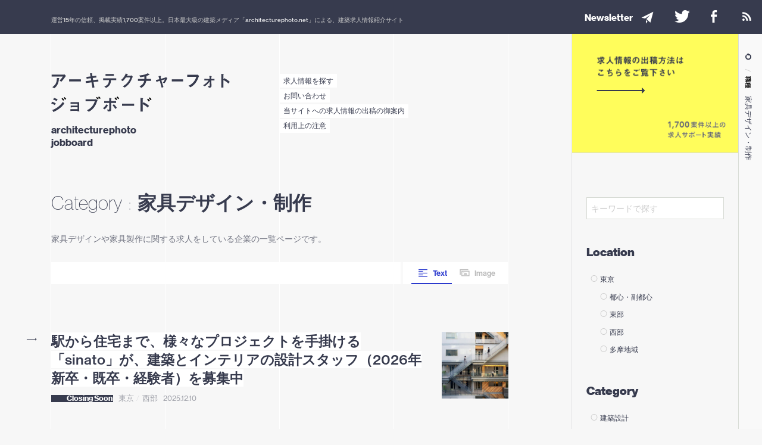

--- FILE ---
content_type: text/html; charset=UTF-8
request_url: https://job.architecturephoto.net/jobs_cat/4/
body_size: 25870
content:


<!DOCTYPE html>
<html lang="ja">
<head>
<!-- Google tag (gtag.js) -->
<script async src="https://www.googletagmanager.com/gtag/js?id=G-RT4JFPTDZH"></script>
<script>
  window.dataLayer = window.dataLayer || [];
  function gtag(){dataLayer.push(arguments);}
  gtag('js', new Date());

  gtag('config', 'G-RT4JFPTDZH');
	gtag('config', 'UA-53207518-2'); // UA Tag
</script>

<meta charset="UTF-8" />
<meta http-equiv="X-UA-Compatible" content="IE=edge,chrome=1">
<meta name="viewport" content="width=device-width,initial-scale=1,minimum-scale=1,maximum-scale=1">

<link media="all" href="https://job.architecturephoto.net/jbwp/wp-content/cache/autoptimize/css/autoptimize_ad08d19deaefc6ccb6f4cd9601473fd3.css" rel="stylesheet"><title>
家具デザイン・制作 関連の求人・転職情報 | アーキテクチャーフォト ジョブボード</title>




<!-- リファラ最大限に送る -->
<meta name="referrer" content="origin">
<meta name="referrer" content="always">
<meta name="referrer" content="unsafe-url">


<!--[if lt IE 9]>
<script src="//oss.maxcdn.com/html5shiv/3.7.2/html5shiv.min.js"></script>
<script src="//oss.maxcdn.com/respond/1.4.2/respond.min.js"></script>
<![endif]-->


<meta name='robots' content='index, follow, max-image-preview:large, max-snippet:-1, max-video-preview:-1' />
	<style>img:is([sizes="auto" i], [sizes^="auto," i]) { contain-intrinsic-size: 3000px 1500px }</style>
	
	<!-- This site is optimized with the Yoast SEO plugin v25.6 - https://yoast.com/wordpress/plugins/seo/ -->
	<title>家具デザイン・制作 関連の求人・転職情報 | アーキテクチャーフォト ジョブボード</title>
	<meta name="description" content="家具デザインや家具製作に関する求人をしている企業の一覧ページです。" />
	<link rel="canonical" href="https://job.architecturephoto.net/jobs_cat/4/" />
	<link rel="next" href="https://job.architecturephoto.net/jobs_cat/4/page/2/" />
	<meta property="og:locale" content="ja_JP" />
	<meta property="og:type" content="article" />
	<meta property="og:title" content="家具デザイン・制作 関連の求人・転職情報 | アーキテクチャーフォト ジョブボード" />
	<meta property="og:description" content="家具デザインや家具製作に関する求人をしている企業の一覧ページです。" />
	<meta property="og:url" content="https://job.architecturephoto.net/jobs_cat/4/" />
	<meta property="og:site_name" content="アーキテクチャーフォト ジョブボード" />
	<meta name="twitter:card" content="summary_large_image" />
	<meta name="twitter:site" content="@job_archiphoto" />
	<script type="application/ld+json" class="yoast-schema-graph">{"@context":"https://schema.org","@graph":[{"@type":"CollectionPage","@id":"https://job.architecturephoto.net/jobs_cat/4/","url":"https://job.architecturephoto.net/jobs_cat/4/","name":"家具デザイン・制作 関連の求人・転職情報 | アーキテクチャーフォト ジョブボード","isPartOf":{"@id":"https://job.architecturephoto.net/#website"},"primaryImageOfPage":{"@id":"https://job.architecturephoto.net/jobs_cat/4/#primaryimage"},"image":{"@id":"https://job.architecturephoto.net/jobs_cat/4/#primaryimage"},"thumbnailUrl":"https://job.architecturephoto.net/jbwp/wp-content/uploads/2025/07/sinatosama202507-1.jpg","description":"家具デザインや家具製作に関する求人をしている企業の一覧ページです。","breadcrumb":{"@id":"https://job.architecturephoto.net/jobs_cat/4/#breadcrumb"},"inLanguage":"ja"},{"@type":"ImageObject","inLanguage":"ja","@id":"https://job.architecturephoto.net/jobs_cat/4/#primaryimage","url":"https://job.architecturephoto.net/jbwp/wp-content/uploads/2025/07/sinatosama202507-1.jpg","contentUrl":"https://job.architecturephoto.net/jbwp/wp-content/uploads/2025/07/sinatosama202507-1.jpg","width":1500,"height":1000,"caption":"12 KANDA / 複合施設 / 1,940㎡"},{"@type":"BreadcrumbList","@id":"https://job.architecturephoto.net/jobs_cat/4/#breadcrumb","itemListElement":[{"@type":"ListItem","position":1,"name":"ホーム","item":"https://job.architecturephoto.net/"},{"@type":"ListItem","position":2,"name":"家具デザイン・制作"}]},{"@type":"WebSite","@id":"https://job.architecturephoto.net/#website","url":"https://job.architecturephoto.net/","name":"アーキテクチャーフォト ジョブボード","description":"運営14年、1700件以上の掲載実績のある建築系求人情報の紹介サイト（アトリエから組織設計・不動産・ランドスケープまで幅広く掲載）","potentialAction":[{"@type":"SearchAction","target":{"@type":"EntryPoint","urlTemplate":"https://job.architecturephoto.net/?s={search_term_string}"},"query-input":{"@type":"PropertyValueSpecification","valueRequired":true,"valueName":"search_term_string"}}],"inLanguage":"ja"}]}</script>
	<!-- / Yoast SEO plugin. -->


<link rel='dns-prefetch' href='//ajax.googleapis.com' />
<link rel="alternate" type="application/rss+xml" title="アーキテクチャーフォト ジョブボード &raquo; 家具デザイン・制作 職種 のフィード" href="https://job.architecturephoto.net/jobs_cat/4/feed/" />
<script type="text/javascript">
/* <![CDATA[ */
window._wpemojiSettings = {"baseUrl":"https:\/\/s.w.org\/images\/core\/emoji\/16.0.1\/72x72\/","ext":".png","svgUrl":"https:\/\/s.w.org\/images\/core\/emoji\/16.0.1\/svg\/","svgExt":".svg","source":{"concatemoji":"https:\/\/job.architecturephoto.net\/jbwp\/wp-includes\/js\/wp-emoji-release.min.js?ver=6.8.3"}};
/*! This file is auto-generated */
!function(s,n){var o,i,e;function c(e){try{var t={supportTests:e,timestamp:(new Date).valueOf()};sessionStorage.setItem(o,JSON.stringify(t))}catch(e){}}function p(e,t,n){e.clearRect(0,0,e.canvas.width,e.canvas.height),e.fillText(t,0,0);var t=new Uint32Array(e.getImageData(0,0,e.canvas.width,e.canvas.height).data),a=(e.clearRect(0,0,e.canvas.width,e.canvas.height),e.fillText(n,0,0),new Uint32Array(e.getImageData(0,0,e.canvas.width,e.canvas.height).data));return t.every(function(e,t){return e===a[t]})}function u(e,t){e.clearRect(0,0,e.canvas.width,e.canvas.height),e.fillText(t,0,0);for(var n=e.getImageData(16,16,1,1),a=0;a<n.data.length;a++)if(0!==n.data[a])return!1;return!0}function f(e,t,n,a){switch(t){case"flag":return n(e,"\ud83c\udff3\ufe0f\u200d\u26a7\ufe0f","\ud83c\udff3\ufe0f\u200b\u26a7\ufe0f")?!1:!n(e,"\ud83c\udde8\ud83c\uddf6","\ud83c\udde8\u200b\ud83c\uddf6")&&!n(e,"\ud83c\udff4\udb40\udc67\udb40\udc62\udb40\udc65\udb40\udc6e\udb40\udc67\udb40\udc7f","\ud83c\udff4\u200b\udb40\udc67\u200b\udb40\udc62\u200b\udb40\udc65\u200b\udb40\udc6e\u200b\udb40\udc67\u200b\udb40\udc7f");case"emoji":return!a(e,"\ud83e\udedf")}return!1}function g(e,t,n,a){var r="undefined"!=typeof WorkerGlobalScope&&self instanceof WorkerGlobalScope?new OffscreenCanvas(300,150):s.createElement("canvas"),o=r.getContext("2d",{willReadFrequently:!0}),i=(o.textBaseline="top",o.font="600 32px Arial",{});return e.forEach(function(e){i[e]=t(o,e,n,a)}),i}function t(e){var t=s.createElement("script");t.src=e,t.defer=!0,s.head.appendChild(t)}"undefined"!=typeof Promise&&(o="wpEmojiSettingsSupports",i=["flag","emoji"],n.supports={everything:!0,everythingExceptFlag:!0},e=new Promise(function(e){s.addEventListener("DOMContentLoaded",e,{once:!0})}),new Promise(function(t){var n=function(){try{var e=JSON.parse(sessionStorage.getItem(o));if("object"==typeof e&&"number"==typeof e.timestamp&&(new Date).valueOf()<e.timestamp+604800&&"object"==typeof e.supportTests)return e.supportTests}catch(e){}return null}();if(!n){if("undefined"!=typeof Worker&&"undefined"!=typeof OffscreenCanvas&&"undefined"!=typeof URL&&URL.createObjectURL&&"undefined"!=typeof Blob)try{var e="postMessage("+g.toString()+"("+[JSON.stringify(i),f.toString(),p.toString(),u.toString()].join(",")+"));",a=new Blob([e],{type:"text/javascript"}),r=new Worker(URL.createObjectURL(a),{name:"wpTestEmojiSupports"});return void(r.onmessage=function(e){c(n=e.data),r.terminate(),t(n)})}catch(e){}c(n=g(i,f,p,u))}t(n)}).then(function(e){for(var t in e)n.supports[t]=e[t],n.supports.everything=n.supports.everything&&n.supports[t],"flag"!==t&&(n.supports.everythingExceptFlag=n.supports.everythingExceptFlag&&n.supports[t]);n.supports.everythingExceptFlag=n.supports.everythingExceptFlag&&!n.supports.flag,n.DOMReady=!1,n.readyCallback=function(){n.DOMReady=!0}}).then(function(){return e}).then(function(){var e;n.supports.everything||(n.readyCallback(),(e=n.source||{}).concatemoji?t(e.concatemoji):e.wpemoji&&e.twemoji&&(t(e.twemoji),t(e.wpemoji)))}))}((window,document),window._wpemojiSettings);
/* ]]> */
</script>
<link rel='stylesheet' id='dashicons-css' href='https://job.architecturephoto.net/jbwp/wp-includes/css/dashicons.min.css?ver=6.8.3' type='text/css' media='all' />

<style id='wp-emoji-styles-inline-css' type='text/css'>

	img.wp-smiley, img.emoji {
		display: inline !important;
		border: none !important;
		box-shadow: none !important;
		height: 1em !important;
		width: 1em !important;
		margin: 0 0.07em !important;
		vertical-align: -0.1em !important;
		background: none !important;
		padding: 0 !important;
	}
</style>

<style id='classic-theme-styles-inline-css' type='text/css'>
/*! This file is auto-generated */
.wp-block-button__link{color:#fff;background-color:#32373c;border-radius:9999px;box-shadow:none;text-decoration:none;padding:calc(.667em + 2px) calc(1.333em + 2px);font-size:1.125em}.wp-block-file__button{background:#32373c;color:#fff;text-decoration:none}
</style>
<style id='global-styles-inline-css' type='text/css'>
:root{--wp--preset--aspect-ratio--square: 1;--wp--preset--aspect-ratio--4-3: 4/3;--wp--preset--aspect-ratio--3-4: 3/4;--wp--preset--aspect-ratio--3-2: 3/2;--wp--preset--aspect-ratio--2-3: 2/3;--wp--preset--aspect-ratio--16-9: 16/9;--wp--preset--aspect-ratio--9-16: 9/16;--wp--preset--color--black: #000000;--wp--preset--color--cyan-bluish-gray: #abb8c3;--wp--preset--color--white: #ffffff;--wp--preset--color--pale-pink: #f78da7;--wp--preset--color--vivid-red: #cf2e2e;--wp--preset--color--luminous-vivid-orange: #ff6900;--wp--preset--color--luminous-vivid-amber: #fcb900;--wp--preset--color--light-green-cyan: #7bdcb5;--wp--preset--color--vivid-green-cyan: #00d084;--wp--preset--color--pale-cyan-blue: #8ed1fc;--wp--preset--color--vivid-cyan-blue: #0693e3;--wp--preset--color--vivid-purple: #9b51e0;--wp--preset--gradient--vivid-cyan-blue-to-vivid-purple: linear-gradient(135deg,rgba(6,147,227,1) 0%,rgb(155,81,224) 100%);--wp--preset--gradient--light-green-cyan-to-vivid-green-cyan: linear-gradient(135deg,rgb(122,220,180) 0%,rgb(0,208,130) 100%);--wp--preset--gradient--luminous-vivid-amber-to-luminous-vivid-orange: linear-gradient(135deg,rgba(252,185,0,1) 0%,rgba(255,105,0,1) 100%);--wp--preset--gradient--luminous-vivid-orange-to-vivid-red: linear-gradient(135deg,rgba(255,105,0,1) 0%,rgb(207,46,46) 100%);--wp--preset--gradient--very-light-gray-to-cyan-bluish-gray: linear-gradient(135deg,rgb(238,238,238) 0%,rgb(169,184,195) 100%);--wp--preset--gradient--cool-to-warm-spectrum: linear-gradient(135deg,rgb(74,234,220) 0%,rgb(151,120,209) 20%,rgb(207,42,186) 40%,rgb(238,44,130) 60%,rgb(251,105,98) 80%,rgb(254,248,76) 100%);--wp--preset--gradient--blush-light-purple: linear-gradient(135deg,rgb(255,206,236) 0%,rgb(152,150,240) 100%);--wp--preset--gradient--blush-bordeaux: linear-gradient(135deg,rgb(254,205,165) 0%,rgb(254,45,45) 50%,rgb(107,0,62) 100%);--wp--preset--gradient--luminous-dusk: linear-gradient(135deg,rgb(255,203,112) 0%,rgb(199,81,192) 50%,rgb(65,88,208) 100%);--wp--preset--gradient--pale-ocean: linear-gradient(135deg,rgb(255,245,203) 0%,rgb(182,227,212) 50%,rgb(51,167,181) 100%);--wp--preset--gradient--electric-grass: linear-gradient(135deg,rgb(202,248,128) 0%,rgb(113,206,126) 100%);--wp--preset--gradient--midnight: linear-gradient(135deg,rgb(2,3,129) 0%,rgb(40,116,252) 100%);--wp--preset--font-size--small: 13px;--wp--preset--font-size--medium: 20px;--wp--preset--font-size--large: 36px;--wp--preset--font-size--x-large: 42px;--wp--preset--spacing--20: 0.44rem;--wp--preset--spacing--30: 0.67rem;--wp--preset--spacing--40: 1rem;--wp--preset--spacing--50: 1.5rem;--wp--preset--spacing--60: 2.25rem;--wp--preset--spacing--70: 3.38rem;--wp--preset--spacing--80: 5.06rem;--wp--preset--shadow--natural: 6px 6px 9px rgba(0, 0, 0, 0.2);--wp--preset--shadow--deep: 12px 12px 50px rgba(0, 0, 0, 0.4);--wp--preset--shadow--sharp: 6px 6px 0px rgba(0, 0, 0, 0.2);--wp--preset--shadow--outlined: 6px 6px 0px -3px rgba(255, 255, 255, 1), 6px 6px rgba(0, 0, 0, 1);--wp--preset--shadow--crisp: 6px 6px 0px rgba(0, 0, 0, 1);}:where(.is-layout-flex){gap: 0.5em;}:where(.is-layout-grid){gap: 0.5em;}body .is-layout-flex{display: flex;}.is-layout-flex{flex-wrap: wrap;align-items: center;}.is-layout-flex > :is(*, div){margin: 0;}body .is-layout-grid{display: grid;}.is-layout-grid > :is(*, div){margin: 0;}:where(.wp-block-columns.is-layout-flex){gap: 2em;}:where(.wp-block-columns.is-layout-grid){gap: 2em;}:where(.wp-block-post-template.is-layout-flex){gap: 1.25em;}:where(.wp-block-post-template.is-layout-grid){gap: 1.25em;}.has-black-color{color: var(--wp--preset--color--black) !important;}.has-cyan-bluish-gray-color{color: var(--wp--preset--color--cyan-bluish-gray) !important;}.has-white-color{color: var(--wp--preset--color--white) !important;}.has-pale-pink-color{color: var(--wp--preset--color--pale-pink) !important;}.has-vivid-red-color{color: var(--wp--preset--color--vivid-red) !important;}.has-luminous-vivid-orange-color{color: var(--wp--preset--color--luminous-vivid-orange) !important;}.has-luminous-vivid-amber-color{color: var(--wp--preset--color--luminous-vivid-amber) !important;}.has-light-green-cyan-color{color: var(--wp--preset--color--light-green-cyan) !important;}.has-vivid-green-cyan-color{color: var(--wp--preset--color--vivid-green-cyan) !important;}.has-pale-cyan-blue-color{color: var(--wp--preset--color--pale-cyan-blue) !important;}.has-vivid-cyan-blue-color{color: var(--wp--preset--color--vivid-cyan-blue) !important;}.has-vivid-purple-color{color: var(--wp--preset--color--vivid-purple) !important;}.has-black-background-color{background-color: var(--wp--preset--color--black) !important;}.has-cyan-bluish-gray-background-color{background-color: var(--wp--preset--color--cyan-bluish-gray) !important;}.has-white-background-color{background-color: var(--wp--preset--color--white) !important;}.has-pale-pink-background-color{background-color: var(--wp--preset--color--pale-pink) !important;}.has-vivid-red-background-color{background-color: var(--wp--preset--color--vivid-red) !important;}.has-luminous-vivid-orange-background-color{background-color: var(--wp--preset--color--luminous-vivid-orange) !important;}.has-luminous-vivid-amber-background-color{background-color: var(--wp--preset--color--luminous-vivid-amber) !important;}.has-light-green-cyan-background-color{background-color: var(--wp--preset--color--light-green-cyan) !important;}.has-vivid-green-cyan-background-color{background-color: var(--wp--preset--color--vivid-green-cyan) !important;}.has-pale-cyan-blue-background-color{background-color: var(--wp--preset--color--pale-cyan-blue) !important;}.has-vivid-cyan-blue-background-color{background-color: var(--wp--preset--color--vivid-cyan-blue) !important;}.has-vivid-purple-background-color{background-color: var(--wp--preset--color--vivid-purple) !important;}.has-black-border-color{border-color: var(--wp--preset--color--black) !important;}.has-cyan-bluish-gray-border-color{border-color: var(--wp--preset--color--cyan-bluish-gray) !important;}.has-white-border-color{border-color: var(--wp--preset--color--white) !important;}.has-pale-pink-border-color{border-color: var(--wp--preset--color--pale-pink) !important;}.has-vivid-red-border-color{border-color: var(--wp--preset--color--vivid-red) !important;}.has-luminous-vivid-orange-border-color{border-color: var(--wp--preset--color--luminous-vivid-orange) !important;}.has-luminous-vivid-amber-border-color{border-color: var(--wp--preset--color--luminous-vivid-amber) !important;}.has-light-green-cyan-border-color{border-color: var(--wp--preset--color--light-green-cyan) !important;}.has-vivid-green-cyan-border-color{border-color: var(--wp--preset--color--vivid-green-cyan) !important;}.has-pale-cyan-blue-border-color{border-color: var(--wp--preset--color--pale-cyan-blue) !important;}.has-vivid-cyan-blue-border-color{border-color: var(--wp--preset--color--vivid-cyan-blue) !important;}.has-vivid-purple-border-color{border-color: var(--wp--preset--color--vivid-purple) !important;}.has-vivid-cyan-blue-to-vivid-purple-gradient-background{background: var(--wp--preset--gradient--vivid-cyan-blue-to-vivid-purple) !important;}.has-light-green-cyan-to-vivid-green-cyan-gradient-background{background: var(--wp--preset--gradient--light-green-cyan-to-vivid-green-cyan) !important;}.has-luminous-vivid-amber-to-luminous-vivid-orange-gradient-background{background: var(--wp--preset--gradient--luminous-vivid-amber-to-luminous-vivid-orange) !important;}.has-luminous-vivid-orange-to-vivid-red-gradient-background{background: var(--wp--preset--gradient--luminous-vivid-orange-to-vivid-red) !important;}.has-very-light-gray-to-cyan-bluish-gray-gradient-background{background: var(--wp--preset--gradient--very-light-gray-to-cyan-bluish-gray) !important;}.has-cool-to-warm-spectrum-gradient-background{background: var(--wp--preset--gradient--cool-to-warm-spectrum) !important;}.has-blush-light-purple-gradient-background{background: var(--wp--preset--gradient--blush-light-purple) !important;}.has-blush-bordeaux-gradient-background{background: var(--wp--preset--gradient--blush-bordeaux) !important;}.has-luminous-dusk-gradient-background{background: var(--wp--preset--gradient--luminous-dusk) !important;}.has-pale-ocean-gradient-background{background: var(--wp--preset--gradient--pale-ocean) !important;}.has-electric-grass-gradient-background{background: var(--wp--preset--gradient--electric-grass) !important;}.has-midnight-gradient-background{background: var(--wp--preset--gradient--midnight) !important;}.has-small-font-size{font-size: var(--wp--preset--font-size--small) !important;}.has-medium-font-size{font-size: var(--wp--preset--font-size--medium) !important;}.has-large-font-size{font-size: var(--wp--preset--font-size--large) !important;}.has-x-large-font-size{font-size: var(--wp--preset--font-size--x-large) !important;}
:where(.wp-block-post-template.is-layout-flex){gap: 1.25em;}:where(.wp-block-post-template.is-layout-grid){gap: 1.25em;}
:where(.wp-block-columns.is-layout-flex){gap: 2em;}:where(.wp-block-columns.is-layout-grid){gap: 2em;}
:root :where(.wp-block-pullquote){font-size: 1.5em;line-height: 1.6;}
</style>


<script type="text/javascript" src="https://ajax.googleapis.com/ajax/libs/jquery/2.1.4/jquery.min.js?ver=3.2.1" id="jquery-js"></script>
<script type="text/javascript" id="search-filter-plugin-build-js-extra">
/* <![CDATA[ */
var SF_LDATA = {"ajax_url":"https:\/\/job.architecturephoto.net\/jbwp\/wp-admin\/admin-ajax.php","home_url":"https:\/\/job.architecturephoto.net\/","extensions":[]};
/* ]]> */
</script>
<script type="text/javascript" src="https://job.architecturephoto.net/jbwp/wp-content/plugins/search-filter-pro/public/assets/js/search-filter-build.min.js?ver=2.5.21" id="search-filter-plugin-build-js"></script>
<script type="text/javascript" src="https://job.architecturephoto.net/jbwp/wp-content/plugins/search-filter-pro/public/assets/js/select2.min.js?ver=2.5.21" id="search-filter-plugin-select2-js"></script>
<script type="text/javascript" src="https://job.architecturephoto.net/jbwp/wp-content/themes/jobboard/shared/js/jquery.modernizr.min.js" id="modernizr-js"></script>
<script type="text/javascript" src="https://job.architecturephoto.net/jbwp/wp-content/themes/jobboard/shared/js/include.js" id="include-js"></script>
<script type="text/javascript" src="https://job.architecturephoto.net/jbwp/wp-content/themes/jobboard/shared/js/lazysizes.min.js?ver=1.3.2" id="lazysizes-js"></script>
<script type="text/javascript" src="https://job.architecturephoto.net/jbwp/wp-content/themes/jobboard/shared/js/fastclick.js?ver=1.0.6" id="fastclick-js"></script>
<script type="text/javascript" src="https://job.architecturephoto.net/jbwp/wp-content/themes/jobboard/shared/js/jquery.finger.min.js?ver=0.1.4" id="finger-js"></script>
<script type="text/javascript" src="https://job.architecturephoto.net/jbwp/wp-content/themes/jobboard/shared/js/swiper.min.js?ver=3.3.1" id="swiper-js"></script>
<script type="text/javascript" src="https://job.architecturephoto.net/jbwp/wp-content/themes/jobboard/shared/js/moment.min.js?ver=2.23.0" id="moment-js"></script>
<script type="text/javascript" src="https://job.architecturephoto.net/jbwp/wp-content/themes/jobboard/shared/js/moment.local.ja.min.js?ver=2.23.0" id="moment.local-js"></script>
<script type="text/javascript" src="https://job.architecturephoto.net/jbwp/wp-content/themes/jobboard/shared/js/jquery.justifiedGallery.min.js?ver=3.6.1" id="justifiedGallery-js"></script>
<script type="text/javascript" src="https://job.architecturephoto.net/jbwp/wp-content/themes/jobboard/shared/js/basicModal.min.js?ver=6.8.3" id="modal-js"></script>
<script type="text/javascript" src="https://job.architecturephoto.net/jbwp/wp-content/themes/jobboard/shared/js/p18/lib/observer.js?ver=0.1" id="p18.observer-js"></script>
<script type="text/javascript" src="https://job.architecturephoto.net/jbwp/wp-content/themes/jobboard/shared/js/p18/lib/customEvent.js?ver=0.1" id="p18.customEvent-js"></script>
<script type="text/javascript" src="https://job.architecturephoto.net/jbwp/wp-content/themes/jobboard/shared/js/p18/common.js?ver=1.0" id="p18.common-js"></script>
<script type="text/javascript" src="https://job.architecturephoto.net/jbwp/wp-content/themes/jobboard/shared/js/p18/overlaynav.js?ver=1.0" id="p18.overlaynav-js"></script>
<script type="text/javascript" src="https://job.architecturephoto.net/jbwp/wp-content/themes/jobboard/shared/js/p18/notification.js?ver=1.0" id="p18.notification-js"></script>
<script type="text/javascript" src="https://job.architecturephoto.net/jbwp/wp-content/themes/jobboard/shared/js/p18/manager.js?ver=1.0" id="p18.manager-js"></script>
<script type="text/javascript" src="https://job.architecturephoto.net/jbwp/wp-content/themes/jobboard/shared/js/p18/view.js?ver=1.1" id="p18.view-js"></script>
<link rel="https://api.w.org/" href="https://job.architecturephoto.net/wp-json/" /><link rel="EditURI" type="application/rsd+xml" title="RSD" href="https://job.architecturephoto.net/jbwp/xmlrpc.php?rsd" />
<link rel="apple-touch-icon" sizes="57x57" href="/jbwp/wp-content/uploads/fbrfg/apple-touch-icon-57x57.png">
<link rel="apple-touch-icon" sizes="60x60" href="/jbwp/wp-content/uploads/fbrfg/apple-touch-icon-60x60.png">
<link rel="apple-touch-icon" sizes="72x72" href="/jbwp/wp-content/uploads/fbrfg/apple-touch-icon-72x72.png">
<link rel="apple-touch-icon" sizes="76x76" href="/jbwp/wp-content/uploads/fbrfg/apple-touch-icon-76x76.png">
<link rel="apple-touch-icon" sizes="114x114" href="/jbwp/wp-content/uploads/fbrfg/apple-touch-icon-114x114.png">
<link rel="apple-touch-icon" sizes="120x120" href="/jbwp/wp-content/uploads/fbrfg/apple-touch-icon-120x120.png">
<link rel="apple-touch-icon" sizes="144x144" href="/jbwp/wp-content/uploads/fbrfg/apple-touch-icon-144x144.png">
<link rel="apple-touch-icon" sizes="152x152" href="/jbwp/wp-content/uploads/fbrfg/apple-touch-icon-152x152.png">
<link rel="apple-touch-icon" sizes="180x180" href="/jbwp/wp-content/uploads/fbrfg/apple-touch-icon-180x180.png">
<link rel="icon" type="image/png" href="/jbwp/wp-content/uploads/fbrfg/favicon-32x32.png" sizes="32x32">
<link rel="icon" type="image/png" href="/jbwp/wp-content/uploads/fbrfg/android-chrome-192x192.png" sizes="192x192">
<link rel="icon" type="image/png" href="/jbwp/wp-content/uploads/fbrfg/favicon-96x96.png" sizes="96x96">
<link rel="icon" type="image/png" href="/jbwp/wp-content/uploads/fbrfg/favicon-16x16.png" sizes="16x16">
<link rel="manifest" href="/jbwp/wp-content/uploads/fbrfg/manifest.json">
<link rel="mask-icon" href="/jbwp/wp-content/uploads/fbrfg/safari-pinned-tab.svg" color="#5bbad5">
<link rel="shortcut icon" href="/jbwp/wp-content/uploads/fbrfg/favicon.ico">
<meta name="msapplication-TileColor" content="#da532c">
<meta name="msapplication-TileImage" content="/jbwp/wp-content/uploads/fbrfg/mstile-144x144.png">
<meta name="msapplication-config" content="/jbwp/wp-content/uploads/fbrfg/browserconfig.xml">
<meta name="theme-color" content="#ffffff"><script src="https://d.line-scdn.net/r/web/social-plugin/js/thirdparty/loader.min.js" async="async" defer="defer"></script>

</head>
<body id="jobs34151" class="archive tax-jobs_cat term-84 wp-theme-jobboard jobs">
<div id="fb-root"></div>

<div id="loadingCover"><div class="preloader"><div class="preloader__item"></div></div></div>

<div id="notification" class="notification">
	<div class="notification__container">
		<div class="txt">運営<em>15</em>年の信頼、掲載実績<em>1,700</em>案件以上。日本最大級の建築メディア「<a href="http://architecturephoto.net/">architecturephoto.net</a>」による、建築求人情報紹介サイト</div>
		<nav class="nav-notification">
			<ul>
				<li><a class="no-pjax" href="/newsletter/" onclick="ga('send','event','ButtonClick','subscribe','NewsLetter',1);"><em class="is-hide-medium en">newsletter</em><i class="icon-paper-plane"></i></a></li>
				<li><a href="https://twitter.com/job_archiphoto" onclick="ga('send','event','ButtonClick','subscribe','Facebook',1);"><i class="icon-twitter-bird"></i></a></li>
				<li class="is-hide-small"><a href="https://www.facebook.com/jobarchiphoto/" onclick="ga('send','event','ButtonClick','subscribe','Facebook',1);"><i class="icon-facebook"></i></a></li>
				<li class="is-hide-small"><a href="/feed/" class="no-pjax" onclick="ga('send','event','ButtonClick','subscribe','Rss',1);"><i class="icon-rss-1"></i></a></li>
				<!-- <li id="notificationCloseBtn"><span><i class="icon-close"></i></span></li> -->
			</ul>
		</nav>
	</div>
</div>

<div id="wrapper">

<header id="gHeader" >
		
		<h1 id="siteTitle" class=" ">
			<a href="/">
			<svg version="1.1"
	 x="0px" y="0px" width="541.405px" height="118.622px" viewBox="0 0 541.405 117.52" enable-background="new 0 0 541.405 117.52"
	 xml:space="preserve">
	 


<rect class="bg" y="71.42" fill="#fff" width="304.247" height="47.133"/>
<rect class="bg" fill="#fff" width="541.405" height="47.133"/>
<g>
	<path fill="#373B4E" d="M30.399,27.067l-5.019-4.264c3.346-3.076,6.962-6.746,9.823-11.657H1.417V5.317h36.322
		c0.701,0,1.565-0.81,1.889-1.188l4.965,5.02C41.949,13.034,36.282,21.292,30.399,27.067z"/>
	<path fill="#373B4E" d="M24.313,16.731c-0.108,0.162-0.755,0.701-0.809,0.918c-0.108,0.107-0.324,3.886-0.432,4.587
		C21.237,37.671,12.116,44.418,9.256,46.523l-5.775-3.4c11.388-7.88,13.924-16.461,13.493-27.687l6.314,0.324
		c1.134,0.053,1.295,0.053,1.295,0.485C24.583,16.407,24.476,16.515,24.313,16.731z"/>
	<path fill="#373B4E" d="M54.37,25.853v-6.324h35.668v6.324H54.37z"/>
	<path fill="#373B4E" d="M128.24,27.835l2.882,16.296l-6.078,1.205l-2.83-16.716l-17.029,2.201l-0.786-5.711l16.82-2.201
		l-1.153-6.76l-12.68,1.678l-0.734-5.449l12.523-1.572l-1.625-9.38l5.502-0.314c1.153-0.052,1.572,0.104,1.572,0.524
		c0,0.209-0.891,1.152-0.838,1.414l1.257,6.917l11.423-1.468l0.786,5.45l-11.266,1.468l1.205,6.707l15.248-1.992l0.733,5.764
		L128.24,27.835z"/>
	<path fill="#373B4E" d="M181.14,22.019c-0.053,2.935-0.21,8.279-3.301,13.571c-3.511,5.974-8.75,8.384-11.632,9.746l-5.135-4.297
		c10.479-3.772,13.729-8.803,13.99-19.021h-17.606v-5.396h39.561v5.396H181.14z M164.582,9.025v-5.66h25.361v5.66H164.582z"/>
	<path fill="#373B4E" d="M245.586,14.803c-1.848,4.979-4.106,10.934-9.137,17.401c-5.185,6.674-10.626,10.112-13.911,12.165
		l-5.595-3.85c3.183-1.693,9.958-5.184,16.066-13.397c4.414-5.954,5.954-10.728,6.775-13.5h-13.141
		c-1.745,2.516-4.568,6.468-9.753,11.447l-5.082-3.491c7.34-5.903,12.114-13.551,14.167-19.711l5.287,2.002
		c0.308,0.102,1.335,0.564,1.335,1.077c0,0.411-0.565,0.514-1.283,0.719c-0.308,0.769-0.924,1.797-1.437,2.771h11.498
		c0.616,0,1.437-0.462,2.259-0.975l4.158,4.876C246.767,13.058,245.997,13.726,245.586,14.803z"/>
	<path fill="#373B4E" d="M288.206,24.325c-2.096,10.375-6.393,15.3-15.248,21.063l-5.083-4.453
		c8.489-4.82,12.209-8.803,13.938-16.61H263.16v-5.816h19.283c0.052-0.524,0.104-1.52,0.104-3.249c0-1.834-0.052-2.986-0.314-4.191
		c-4.821,1.1-7.65,1.572-12.262,1.991l-2.829-5.24c3.877-0.21,14.934-0.942,26.094-6.654l4.297,3.981
		c0.157,0.158,0.629,0.682,0.629,1.049c0,0.209-0.105,0.314-0.262,0.367h-1.677c-0.314,0-0.367,0.052-0.786,0.209
		c-1.729,0.786-3.039,1.415-6.654,2.567c0.052,1.887,0.209,4.821,0.157,6.655c0,1.361-0.053,1.624-0.053,2.515h13.991v5.816H288.206
		z"/>
	<path fill="#373B4E" d="M320.341,26.903c-0.377,0.122-0.566,0.185-0.692,0.185c-0.88,0-2.264-4.746-2.264-5.115
		c0-0.369,0.189-0.493,0.755-0.554c3.333-0.554,6.54-1.356,9.747-2.157c-1.887-6.779-2.201-7.456-2.516-8.319
		c-0.062-0.185-0.125-0.369-0.125-0.492c0-1.11,6.162-1.11,6.225-1.11c0.817,0,1.195,0.308,1.195,0.863
		c0,0.369-0.188,0.862-0.503,1.479c-0.251,0.432-0.377,0.862-0.377,1.233c0,0.432,0.44,2.589,1.069,5.053
		c4.276-1.17,13.017-3.575,13.708-4.252c0.377-0.369,0.503-0.555,0.817-0.555c1.383,0,4.59,2.218,4.59,2.835
		c0,0.247-0.063,0.432-0.251,0.679c-0.377,0.493-0.755,0.801-0.943,1.417c-2.201,6.47-6.666,13.126-7.86,13.126
		c-0.125,0-0.314-0.062-0.44-0.123c-1.446-0.801-2.515-0.863-3.396-1.109c-0.377-0.123-0.503-0.246-0.503-0.369
		s0.062-0.308,0.251-0.493c2.641-3.266,4.653-6.533,5.659-9.49c-1.446,0.369-7.231,1.971-10.438,2.896
		c1.824,6.47,4.339,14.421,6.037,19.474c0.063,0.122,0.063,0.307,0.063,0.431c0,1.047-4.213,2.034-4.968,2.034
		c-0.44,0-0.628-0.308-0.754-0.862c-1.195-5.115-3.458-13.127-5.282-19.658C326.063,24.868,322.354,26.101,320.341,26.903z"/>
	<path fill="#373B4E" d="M365.625,25.853v-6.324h34.168v6.324H365.625z"/>
	<path fill="#373B4E" d="M446.911,12.43c-2.358,6.13-4.873,12.733-10.532,19.597c-5.397,6.603-11.213,9.746-14.357,11.476
		l-5.711-4.61c9.065-4.245,18.392-11.004,23.789-26.828h-27.876V5.933h29.605c0.629,0,1.205-0.42,1.729-0.839l5.188,4.716
		C447.802,10.701,447.331,11.329,446.911,12.43z"/>
	<path fill="#373B4E" d="M486.016,40.144c0,2.416-2.452,4.771-7.42,4.771c-0.44,0-0.817-0.362-1.006-0.845
		c-0.314-0.906-2.013-2.718-2.704-3.564c-0.251-0.241-0.377-0.482-0.377-0.664c0-0.181,0.188-0.241,0.503-0.241
		c0.188,0,0.377,0,0.629,0.06c1.258,0.181,2.2,0.302,2.955,0.302c1.446,0,2.013-0.423,2.013-1.509c0-4.409-0.126-9.06-0.189-12.441
		c-6.728,9.239-13.771,14.191-14.902,14.191c-0.252,0-0.44-0.12-0.691-0.302c-1.007-0.845-2.264-1.388-3.396-1.932
		c-0.439-0.181-0.691-0.362-0.691-0.544c0-0.18,0.189-0.302,0.629-0.543c6.414-3.201,12.828-9.481,15.783-14.252
		c-6.854,0-9.307,0.061-12.199,0.241c-0.439,0-0.817-0.06-0.817-0.604c-0.062-0.604-0.062-1.932-0.062-2.898v-0.906
		c0-0.483,0.188-0.664,0.629-0.664h0.188c6.288,0.483,11.507,0.483,14.399,0.483l0.943,0.06c0-4.65-0.691-8.153-0.754-8.394
		c0-0.121-0.063-0.181-0.063-0.302c0-0.302,0.188-0.423,0.503-0.423c0.44,0,6.54,0.423,6.54,1.752c0,0.302-0.126,0.604-0.314,0.906
		c-0.817,1.57-0.817,1.932-0.817,6.461c2.641,0,5.659-0.121,8.804-0.301c0.565,0,0.754,0.301,0.754,2.174
		c0,2.838-0.314,2.898-0.691,2.898h-0.126c-3.081-0.242-6.1-0.362-8.678-0.422c0.063,3.683,0.378,12.862,0.629,17.21V40.144z"/>
	<path fill="#373B4E" d="M537.266,32.16c-3.878-3.616-9.117-7.86-15.405-10.479v22.636h-6.184V2.818l6.288,1.1
		c0.157,0.053,1.258,0.209,1.258,0.838c0,0.314-1.362,1.153-1.362,1.416v13.78l2.463-3.878c2.672,1.153,4.401,1.834,8.907,4.769
		c4.14,2.725,6.078,4.454,8.175,6.288L537.266,32.16z"/>
	<path fill="#373B4E" d="M10.74,97.072c-3.4-2.135-6.747-3.761-10.74-4.93l2.968-5.134c4.102,1.22,7.664,2.897,11.064,5.286
		L10.74,97.072z"/>
	<path fill="#373B4E" d="M27.255,105.712c-5.505,4.473-11.657,8.184-18.134,11.233c-0.702,0.355-0.81,0.355-0.917,0.763
		c-0.162,0.66-0.27,0.914-0.54,0.914c-0.485,0-1.079-1.066-1.241-1.372l-2.86-4.981c14.896-5.997,25.204-15.146,31.842-24.854
		l4.318,5.031C37.995,94.937,34.595,99.817,27.255,105.712z"/>
	<path fill="#373B4E" d="M16.245,85.179c-3.562-2.542-8.474-4.016-10.578-4.575l2.86-4.88c2.968,0.764,7.502,2.084,10.902,4.524
		L16.245,85.179z"/>
	<path fill="#373B4E" d="M58.433,93.6v-5.26l4.319,0.167h22.257v24.139l0.111,3.413h-5.426v-1.421H62.641l-4.263,0.167v-5.26
		l4.263,0.111h17.052v-5.759H63.416l-4.318,0.111v-5.26l4.318,0.167h16.278v-5.427H62.752L58.433,93.6z"/>
	<path fill="#373B4E" d="M214.728,99.349v-6.323h36.668v6.323H214.728z"/>
	<path fill="#373B4E" d="M292.516,104.761c-4.506-4.191-9.484-7.964-15.143-10.322v22.375h-6.445v-41.5l6.498,1.152
		c0.105,0,1.258,0.21,1.258,0.838c0,0.314-1.31,1.153-1.31,1.416v13.57l2.41-3.668c7.021,3.039,12.418,6.97,16.873,10.899
		L292.516,104.761z"/>
	<g>
		<path d="M295.759,86.493c-1.415-2.253-2.725-3.825-5.24-6.235l3.091-2.567c2.463,2.41,3.72,3.877,5.502,6.235L295.759,86.493z"/>
		<path d="M298.85,73.865c2.62,2.567,3.825,3.93,5.396,6.078l-3.301,2.515c-1.572-2.305-2.672-3.615-5.135-5.921L298.85,73.865z"/>
	</g>
	<g>
		<path fill="#373B4E" d="M138.855,86.398c-1.991,5.397-4.349,11.842-9.537,18.445c-5.606,7.073-11.685,10.427-15.353,12.418
			l-5.502-4.506c5.816-2.725,17.711-8.804,23.841-26.881h-27.928v-6.078h29.658c0.576,0,1.1-0.42,1.729-0.839l5.135,4.821
			C140.061,84.511,139.275,85.298,138.855,86.398z"/>
		<g>
			<path d="M138.349,72.8c2.62,2.096,3.93,3.406,5.606,5.555l-2.673,2.253c-1.938-2.306-3.301-3.72-5.449-5.554L138.349,72.8z"/>
			<path d="M144.741,71.123c1.991,1.572,3.301,2.83,5.345,5.292l-2.62,2.253c-2.044-2.41-3.249-3.615-5.188-5.24L144.741,71.123z"/>
		</g>
	</g>
	<g>
		<path fill="#373B4E" d="M171.962,99.207c-0.681,0.21-0.786,0.263-0.891,0.472c-1.991,2.934-4.192,6.184-9.013,10.375l-5.345-3.354
			c3.982-2.83,7.493-6.654,10.532-11.79l4.349,2.829c0.157,0.105,0.996,0.629,0.996,1.049
			C172.591,99.05,172.225,99.156,171.962,99.207z M181.604,90.615v20.068c0,5.135-1.572,5.658-10.061,5.816l-1.991-6.078
			c0.943,0.156,2.515,0.418,4.139,0.418c1.729,0,2.096-0.418,2.096-1.729V90.615h-15.3v-5.502h15.3v-9.484l5.554,0.681
			c1.205,0.157,1.415,0.472,1.415,0.733s-0.209,0.42-0.733,0.734c-0.157,0.156-0.419,0.314-0.419,0.576v6.76h15.039v5.502H181.604z
			 M194.284,109.006c-2.253-4.245-4.716-7.546-8.279-10.847l4.035-3.511c4.192,3.511,7.44,8.488,8.855,10.637L194.284,109.006z
			 M203.559,75.837"/>
		<g>
			<path d="M196.905,82.371c-1.939-2.62-3.196-4.035-5.136-5.816l2.883-2.41c2.515,2.41,3.772,3.772,5.187,5.711L196.905,82.371z"/>
			<path d="M200.887,71.42c2.515,2.41,3.615,3.615,5.135,5.501l-2.935,2.515c-1.781-2.41-2.986-3.72-5.03-5.554L200.887,71.42z"/>
		</g>
	</g>
	<g>
		<path d="M36.391,83.934c-1.939-2.62-3.196-4.035-5.136-5.816l2.883-2.41c2.515,2.41,3.772,3.772,5.187,5.711L36.391,83.934z"/>
		<path d="M40.373,72.983c2.515,2.41,3.615,3.615,5.135,5.501l-2.935,2.515c-1.781-2.41-2.986-3.72-5.03-5.554L40.373,72.983z"/>
	</g>
</g>
</svg>

<span class="en">architecturephoto<br>jobboard</span>
			</a>
		</h1>

		
<nav id="gNav">
	<div class="in">
	
<ul class="clearfix">
	<li class="nav-g__item 	nav-g--home">
		<a href="/">ホーム</a>
	</li>
	<li class="nav-g__item nav-g--about">
		<a href="/jobs/">求人情報を探す</a>
	</li>
	<li class="nav-g__item nav-g--inquiry">
		<a href="/inquiry/" class="no-pjax">お問い合わせ</a>
	</li>
	<li class="nav-g__item nav-g--employer">
		<a href="/employer/">当サイトへの求人情報の出稿の御案内</a>
	</li>

	<li class="nav-g__item nav-g--terms">
		<a href="/terms/">利用上の注意</a>
	</li>
</ul>

	<div class="nav-g__item nav-g--employer-ex">
		<a href="/employer/">
			<img src="https://job.architecturephoto.net/jbwp/wp-content/themes/jobboard/assets/img/txt_to_employer.png" alt="求人情報の出稿方法はこちらをご覧下さい" srcset="https://job.architecturephoto.net/jbwp/wp-content/themes/jobboard/assets/img/txt_to_employer.png 1x, https://job.architecturephoto.net/jbwp/wp-content/themes/jobboard/assets/img/txt_to_employer@2x.png 2x" width="155" >			<img src="https://job.architecturephoto.net/jbwp/wp-content/themes/jobboard/assets/img/txt_to_achievements.png" alt="1,700件以上の求人サポート実績" srcset="https://job.architecturephoto.net/jbwp/wp-content/themes/jobboard/assets/img/txt_to_achievements.png 1x, https://job.architecturephoto.net/jbwp/wp-content/themes/jobboard/assets/img/txt_to_achievements@2x.png 2x" width="100" >		</a>
	</div>
	</div>
<!--	<i id="menuBtn" class="menuBtn" style="cursor: pointer;"><div> <span class="bar1"></span> <span class="bar2"></span> <span class="bar3"></span></div> </i>-->
</nav>
		
		<div id="mobileMenuContainer">
			<div id="menuBtnWrapper" class="is-show-medium clearfix">
				<i id="menuBtn" class="menuBtn is-open" style="transition-duration: 0.6s; cursor: pointer;">
				<div> <span></span> <span></span> <span></span> </div>
			</i></div>

			<div id="searchBtn" class="is-show-m-large">
				<div>
				<span></span> <span></span><i class="icon-search"></i></div>
			</div>
		</div>

</header>

<div id="contents">
<div id="contentsInner" class="l-flex clearfix">


<div id="searchAndFilterInfo" class="l-flex__item l-flex__info saf-info l-flex-reverse">
	<div class="saf-info__item"><dl>
		<dd class="en__title"><em>architecturephoto jobboard&nbsp;</em>&nbsp;&copy;&nbsp;architecturephoto.net</dd>
	</dl></div>

</div>

<div class="l-flex__item l-flex__main">
<div id="searchAndFilterResults">
<div id="main" data-title="家具デザイン・制作 関連の求人・転職情報 | アーキテクチャーフォト ジョブボード">

<span id="cssSigniture" data-body-id="jobs34151" class="archive tax-jobs_cat term-84 wp-theme-jobboard jobs"></span>





	

<section class="l-inner">


	 		

				
		
		
		
	<div id="headline" class="">
		<h2 class="archive-title"><span class="en">category</span><span class="delimiter">:</span>家具デザイン・制作</h2>
					<div class="archive-description"><p>家具デザインや家具製作に関する求人をしている企業の一覧ページです。</p>
</div>
				<div class="m-search">
			


<div class="m-tab m-search m-search--type">
	<nav class="m-tab-bar m-search__container">
		<ul class="m-tab-bar__body">
			<li class="m-tab-bar__item is-current"><a href="#toggleTextList" class="no-pjax"><i class="icon-text"></i><span class="en">Text</span></a></li>
			<li class="m-tab-bar__item"><a href="#togglePhotoList" class="no-pjax"><i class="icon-photo-2"></i><span class="en">Image</span></a></li>
		</ul>
	</nav>
</div>

		</div>
	</div>
	




	




<div id="justifiedGallery" class="post-list clearfix">


	


	<!-- ■■■■■■■■■■ ↓↓↓↓ ここから記事 ■■■■■■■■■■ -->

	


	<div class="post-list__item post-item post-item--jobs post-cat-1 do-blocklink"
	data-post-udate="1765351227" data-plan-span="4">

			<a href="https://job.architecturephoto.net/jobs/034151/" class="post-item__visual">
				<img width="512" height="341" src="https://job.architecturephoto.net/jbwp/wp-content/uploads/2025/07/sinatosama202507-1-512x341.jpg" class="size-small  wp-post-image" alt=""  sizes="auto, 100vw" srcset="https://job.architecturephoto.net/jbwp/wp-content/uploads/2025/07/sinatosama202507-1-512x341.jpg 512w, https://job.architecturephoto.net/jbwp/wp-content/uploads/2025/07/sinatosama202507-1-1024x683.jpg 1680w" decoding="async" loading="lazy" />			</a>

									<div class="post-item__thumbnail" style="background-image:url(https://job.architecturephoto.net/jbwp/wp-content/uploads/2025/07/sinatosama202507-1-256x256.jpg)">

			</div>
		
		<h3 class="h post-item__title"><a href="https://job.architecturephoto.net/jobs/034151/" class="title" title="駅から住宅まで、様々なプロジェクトを手掛ける「sinato」が、建築とインテリアの設計スタッフ（2026年新卒・既卒・経験者）を募集中">
		
				<i class="icon-arrow_thin_right"></i>駅から住宅まで、様々なプロジェクトを手掛ける「sinato」が、建築とインテリアの設計スタッフ（2026年新卒・既卒・経験者）を募集中</a></h3>

		<footer>
				 <span class="en ico-closing">closing soon</span>
			<span class="location">東京<span class="delimiter">/</span>西部</span>			<time class="date" datetime="2025-12-10T16:20:27+09:00"><span class="is-hide-small"></span> 2025.12.10</time>

			



		</footer>

	</div>

	<!-- ■■■■■■■■■■↑↑↑↑ ここまで記事 ■■■■■■■■■■ -->



	


	<!-- ■■■■■■■■■■ ↓↓↓↓ ここから記事 ■■■■■■■■■■ -->

	


	<div class="post-list__item post-item post-item--jobs post-cat-4 do-blocklink"
	data-post-udate="1762755145" data-plan-span="12">

			<a href="https://job.architecturephoto.net/jobs/035678/" class="post-item__visual">
				<img width="512" height="341" src="https://job.architecturephoto.net/jbwp/wp-content/uploads/2025/11/anveilsama202511-1-512x341.jpg" class="size-small  wp-post-image" alt=""  sizes="auto, 100vw" srcset="https://job.architecturephoto.net/jbwp/wp-content/uploads/2025/11/anveilsama202511-1-512x341.jpg 512w, https://job.architecturephoto.net/jbwp/wp-content/uploads/2025/11/anveilsama202511-1-1024x683.jpg 1680w" decoding="async" loading="lazy" />			</a>

									<div class="post-item__thumbnail" style="background-image:url(https://job.architecturephoto.net/jbwp/wp-content/uploads/2025/11/anveilsama202511-1-256x256.jpg)">

			</div>
		
		<h3 class="h post-item__title"><a href="https://job.architecturephoto.net/jobs/035678/" class="title" title="表札や看板などの“サインプロダクト”を手掛ける「株式会社anveil」が、商品開発部門のスタッフ（既卒・経験者）を募集中">
		
				<i class="icon-arrow_thin_right"></i>表札や看板などの“サインプロダクト”を手掛ける「株式会社anveil」が、商品開発部門のスタッフ（既卒・経験者）を募集中</a></h3>

		<footer>
				
			<span class="location">東京<span class="delimiter">/</span>都心・副都心</span>			<time class="date" datetime="2025-11-10T15:12:25+09:00"><span class="is-hide-small"></span> 2025.11.10</time>

			



		</footer>

	</div>

	<!-- ■■■■■■■■■■↑↑↑↑ ここまで記事 ■■■■■■■■■■ -->



	
</div>

	</section>









<div id="bottom">
  <div class="l-inner">
    





<section id="bnrsBottom">
	

<ul class="bnrs bnrs--middle">
	<li class="bnrs__item bnrs__item--location-plan">
		<a href="/employer/#price" onclick="ga('send','event','ButtonClick','toLocationPlan','Middle',1);"><img src="https://job.architecturephoto.net/jbwp/wp-content/themes/jobboard/assets/img/txt_to_location_plan.png" alt="【限定】地域活性プラン" srcset="https://job.architecturephoto.net/jbwp/wp-content/themes/jobboard/assets/img/txt_to_location_plan.png 1x, https://job.architecturephoto.net/jbwp/wp-content/themes/jobboard/assets/img/txt_to_location_plan@2x.png 2x" width="230" ></a>
	</li>
	<li class="bnrs__item bnrs__item--employer">
		<a href="/employer/">
			<img src="https://job.architecturephoto.net/jbwp/wp-content/themes/jobboard/assets/img/txt_to_employer_wide.png" alt="求人情報の出稿方法はこちらをご覧下さい" srcset="https://job.architecturephoto.net/jbwp/wp-content/themes/jobboard/assets/img/txt_to_employer_wide.png 1x, https://job.architecturephoto.net/jbwp/wp-content/themes/jobboard/assets/img/txt_to_employer_wide@2x.png 2x" width="280" >			<p class="employer__txt-to-employer">運営<em>15</em>年の信頼、<em>1,700</em>案件以上の求人サポート実績</p>
		</a>
	</li>
	<li class="bnrs__item bnrs__item--newsletter">
		<a class="no-pjax" href="/newsletter/" onclick="ga('send','event','ButtonClick','subscribe','NewsLetter',4);"><img src="https://job.architecturephoto.net/jbwp/wp-content/themes/jobboard/assets/img/txt_to_newsletter.png" alt="求人情報アーキテクチャーフォトジョブボード ニュースレター登録" srcset="https://job.architecturephoto.net/jbwp/wp-content/themes/jobboard/assets/img/txt_to_newsletter.png 1x, https://job.architecturephoto.net/jbwp/wp-content/themes/jobboard/assets/img/txt_to_newsletter@2x.png 2x" width="238" ></a>
	</li>
	<li class="bnrs__item bnrs__item--notice mobile-visual">
		<a href="/notice/" onclick="ga('send','event','ButtonClick','toLocationPlan','Middle',1);"><img src="https://job.architecturephoto.net/jbwp/wp-content/themes/jobboard/assets/img/txt_to_notice.png" alt="弊サイトの規約リニューアルのお知らせ" srcset="https://job.architecturephoto.net/jbwp/wp-content/themes/jobboard/assets/img/txt_to_notice.png 1x, https://job.architecturephoto.net/jbwp/wp-content/themes/jobboard/assets/img/txt_to_notice@2x.png 2x" width="230" ></a>
	</li>
</ul>
</section>





    

  </div>
</div>
<!-- END #bottom -->





		<div id="searchAndFilterCurrentQuery">
	<dl>
		<dt>職種</dt>
		<dd data-key="taxonomy-jobs_cat" data-value="4">家具デザイン・制作</dd>
	</dl>
	</div>
	<!-- /#searchAndFilterCurrentQuery -->

	

</div>
<!-- END #main -->

</div>
<!-- END #searchAndFilterResults -->


</div>
<!-- END .l-flex__main -->





<div id="menuCloseTarget"></div>
<!-- END #menuCloseTarget -->



<div id="sub" class="l-flex__item l-flex__sub has-gutter l-grid clearfix">
	
	

	<aside class="search">	
		<form data-sf-form-id='706' data-is-rtl='0' data-maintain-state='' data-results-url='https://job.architecturephoto.net/jobs/' data-ajax-url='https://job.architecturephoto.net/jobs/?sf_data=all' data-ajax-form-url='https://job.architecturephoto.net/?sfid=706&amp;sf_action=get_data&amp;sf_data=form' data-display-result-method='post_type_archive' data-use-history-api='1' data-template-loaded='0' data-lang-code='ja' data-ajax='1' data-ajax-data-type='html' data-ajax-links-selector='.pagination a' data-ajax-target='#searchAndFilterResults' data-ajax-pagination-type='normal' data-update-ajax-url='1' data-only-results-ajax='0' data-scroll-to-pos='0' data-init-paged='1' data-auto-update='1' data-auto-count='1' action='https://job.architecturephoto.net/jobs/' method='post' class='searchandfilter' id='search-filter-form-706' autocomplete='off' data-instance-count='1'><ul><li class="sf-field-search" data-sf-field-name="search" data-sf-field-type="search" data-sf-field-input-type="">		<label>
				   <input placeholder="キーワードで探す" name="_sf_search[]" class="sf-input-text" type="text" value="" title=""></label>		</li><li class="sf-field-taxonomy-location" data-sf-field-name="_sft_location" data-sf-field-type="taxonomy" data-sf-field-input-type="checkbox"><h4>Location</h4>		<ul data-operator="or" class="">
					  <li class="sf-level-0 sf-item-10" data-sf-count="2" data-sf-depth="0"><input  class="sf-input-checkbox" type="checkbox" value="%e6%9d%b1%e4%ba%ac" name="_sft_location[]" id="sf-input-01d9e7bc49247d618a10c4b8e90ff59f"><label class="sf-label-checkbox" for="sf-input-01d9e7bc49247d618a10c4b8e90ff59f">東京<span class="sf-count">(2)</span></label><ul class="children"><li class="sf-level-1 sf-item-118" data-sf-count="1" data-sf-depth="1"><input  class="sf-input-checkbox" type="checkbox" value="%e9%83%bd%e5%bf%83%e3%83%bb%e5%89%af%e9%83%bd%e5%bf%83" name="_sft_location[]" id="sf-input-7a4010b32b26e3825b1e60d95f0235e4"><label class="sf-label-checkbox" for="sf-input-7a4010b32b26e3825b1e60d95f0235e4">都心・副都心<span class="sf-count">(1)</span></label></li><li class="sf-level-1 sf-item-119" data-sf-count="0" data-sf-depth="1"><input  class="sf-input-checkbox" type="checkbox" value="%e6%9d%b1%e9%83%a8" name="_sft_location[]" id="sf-input-196bfe979197a6019554e17c3e63ae5e"><label class="sf-label-checkbox" for="sf-input-196bfe979197a6019554e17c3e63ae5e">東部<span class="sf-count">(0)</span></label></li><li class="sf-level-1 sf-item-120" data-sf-count="1" data-sf-depth="1"><input  class="sf-input-checkbox" type="checkbox" value="%e8%a5%bf%e9%83%a8" name="_sft_location[]" id="sf-input-2f894981b136d779b7a741ea09a758a9"><label class="sf-label-checkbox" for="sf-input-2f894981b136d779b7a741ea09a758a9">西部<span class="sf-count">(1)</span></label></li><li class="sf-level-1 sf-item-121" data-sf-count="0" data-sf-depth="1"><input  class="sf-input-checkbox" type="checkbox" value="%e5%a4%9a%e6%91%a9%e5%9c%b0%e5%9f%9f" name="_sft_location[]" id="sf-input-6bb8342bbdae531a8403776cff4cac15"><label class="sf-label-checkbox" for="sf-input-6bb8342bbdae531a8403776cff4cac15">多摩地域<span class="sf-count">(0)</span></label></li></ul></li><li class="sf-level-0 sf-item-13" data-sf-count="0" data-sf-depth="0"><input  class="sf-input-checkbox" type="checkbox" value="%e9%96%a2%e6%9d%b1%ef%bc%88%e6%9d%b1%e4%ba%ac%e4%bb%a5%e5%a4%96%ef%bc%89" name="_sft_location[]" id="sf-input-cc9b99bf0899268467d774f166f4dfda"><label class="sf-label-checkbox" for="sf-input-cc9b99bf0899268467d774f166f4dfda">関東（東京以外）<span class="sf-count">(0)</span></label><ul class="children"><li class="sf-level-1 sf-item-33" data-sf-count="0" data-sf-depth="1"><input  class="sf-input-checkbox" type="checkbox" value="%e7%a5%9e%e5%a5%88%e5%b7%9d" name="_sft_location[]" id="sf-input-638fabcf417216962f6322e670120291"><label class="sf-label-checkbox" for="sf-input-638fabcf417216962f6322e670120291">神奈川<span class="sf-count">(0)</span></label></li><li class="sf-level-1 sf-item-32" data-sf-count="0" data-sf-depth="1"><input  class="sf-input-checkbox" type="checkbox" value="%e5%8d%83%e8%91%89" name="_sft_location[]" id="sf-input-fa1d968d613259448d79faac79c63230"><label class="sf-label-checkbox" for="sf-input-fa1d968d613259448d79faac79c63230">千葉<span class="sf-count">(0)</span></label></li><li class="sf-level-1 sf-item-31" data-sf-count="0" data-sf-depth="1"><input  class="sf-input-checkbox" type="checkbox" value="%e5%9f%bc%e7%8e%89" name="_sft_location[]" id="sf-input-2d0e886617f3fd05ad31abc626b2b025"><label class="sf-label-checkbox" for="sf-input-2d0e886617f3fd05ad31abc626b2b025">埼玉<span class="sf-count">(0)</span></label></li><li class="sf-level-1 sf-item-30" data-sf-count="0" data-sf-depth="1"><input  class="sf-input-checkbox" type="checkbox" value="%e7%be%a4%e9%a6%ac" name="_sft_location[]" id="sf-input-5b84ab77229e6b5ff45bba2acd42df44"><label class="sf-label-checkbox" for="sf-input-5b84ab77229e6b5ff45bba2acd42df44">群馬<span class="sf-count">(0)</span></label></li><li class="sf-level-1 sf-item-29" data-sf-count="0" data-sf-depth="1"><input  class="sf-input-checkbox" type="checkbox" value="%e6%a0%83%e6%9c%a8" name="_sft_location[]" id="sf-input-d74337195beffe7755ffa6a059bb1a2e"><label class="sf-label-checkbox" for="sf-input-d74337195beffe7755ffa6a059bb1a2e">栃木<span class="sf-count">(0)</span></label></li><li class="sf-level-1 sf-item-28" data-sf-count="0" data-sf-depth="1"><input  class="sf-input-checkbox" type="checkbox" value="%e8%8c%a8%e5%9f%8e" name="_sft_location[]" id="sf-input-7e52f502230037ef0ac6e0ef0170493d"><label class="sf-label-checkbox" for="sf-input-7e52f502230037ef0ac6e0ef0170493d">茨城<span class="sf-count">(0)</span></label></li><li class="sf-level-1 sf-item-35" data-sf-count="0" data-sf-depth="1"><input  class="sf-input-checkbox" type="checkbox" value="%e5%b1%b1%e6%a2%a8" name="_sft_location[]" id="sf-input-07de337deeb8e14d29d6c673f66931ea"><label class="sf-label-checkbox" for="sf-input-07de337deeb8e14d29d6c673f66931ea">山梨<span class="sf-count">(0)</span></label></li></ul></li><li class="sf-level-0 sf-item-17" data-sf-count="0" data-sf-depth="0"><input  class="sf-input-checkbox" type="checkbox" value="%e5%8c%97%e6%b5%b7%e9%81%93%e3%83%bb%e6%9d%b1%e5%8c%97" name="_sft_location[]" id="sf-input-0dd2a615d7a41da4329128df01907851"><label class="sf-label-checkbox" for="sf-input-0dd2a615d7a41da4329128df01907851">北海道・東北<span class="sf-count">(0)</span></label><ul class="children"><li class="sf-level-1 sf-item-18" data-sf-count="0" data-sf-depth="1"><input  class="sf-input-checkbox" type="checkbox" value="%e5%8c%97%e6%b5%b7%e9%81%93" name="_sft_location[]" id="sf-input-9cfbeda46873dad52e5d469c277d9d99"><label class="sf-label-checkbox" for="sf-input-9cfbeda46873dad52e5d469c277d9d99">北海道<span class="sf-count">(0)</span></label></li><li class="sf-level-1 sf-item-22" data-sf-count="0" data-sf-depth="1"><input  class="sf-input-checkbox" type="checkbox" value="%e9%9d%92%e6%a3%ae" name="_sft_location[]" id="sf-input-58f420de5afa91839b1d85427d4d6eda"><label class="sf-label-checkbox" for="sf-input-58f420de5afa91839b1d85427d4d6eda">青森<span class="sf-count">(0)</span></label></li><li class="sf-level-1 sf-item-25" data-sf-count="0" data-sf-depth="1"><input  class="sf-input-checkbox" type="checkbox" value="%e7%a7%8b%e7%94%b0" name="_sft_location[]" id="sf-input-563de331290ce32fde709683aaf9a8c1"><label class="sf-label-checkbox" for="sf-input-563de331290ce32fde709683aaf9a8c1">秋田<span class="sf-count">(0)</span></label></li><li class="sf-level-1 sf-item-24" data-sf-count="0" data-sf-depth="1"><input  class="sf-input-checkbox" type="checkbox" value="%e5%ae%ae%e5%9f%8e" name="_sft_location[]" id="sf-input-699250f118e37987525478d6d2ca37f9"><label class="sf-label-checkbox" for="sf-input-699250f118e37987525478d6d2ca37f9">宮城<span class="sf-count">(0)</span></label></li><li class="sf-level-1 sf-item-26" data-sf-count="0" data-sf-depth="1"><input  class="sf-input-checkbox" type="checkbox" value="%e5%b1%b1%e5%bd%a2" name="_sft_location[]" id="sf-input-caed889b53d1de66fde6859b1061fbfa"><label class="sf-label-checkbox" for="sf-input-caed889b53d1de66fde6859b1061fbfa">山形<span class="sf-count">(0)</span></label></li><li class="sf-level-1 sf-item-23" data-sf-count="0" data-sf-depth="1"><input  class="sf-input-checkbox" type="checkbox" value="%e5%b2%a9%e6%89%8b" name="_sft_location[]" id="sf-input-3a3510067505a36fcb27c6ed8f5acfd0"><label class="sf-label-checkbox" for="sf-input-3a3510067505a36fcb27c6ed8f5acfd0">岩手<span class="sf-count">(0)</span></label></li><li class="sf-level-1 sf-item-27" data-sf-count="0" data-sf-depth="1"><input  class="sf-input-checkbox" type="checkbox" value="%e7%a6%8f%e5%b3%b6" name="_sft_location[]" id="sf-input-5ddd7b9c6c1ed112dd56aa7260e5ce73"><label class="sf-label-checkbox" for="sf-input-5ddd7b9c6c1ed112dd56aa7260e5ce73">福島<span class="sf-count">(0)</span></label></li></ul></li><li class="sf-level-0 sf-item-16" data-sf-count="0" data-sf-depth="0"><input  class="sf-input-checkbox" type="checkbox" value="%e5%8c%97%e9%99%b8%e3%83%bb%e4%bf%a1%e8%b6%8a" name="_sft_location[]" id="sf-input-5fbc9061a33c4703f5294a99f43101f0"><label class="sf-label-checkbox" for="sf-input-5fbc9061a33c4703f5294a99f43101f0">北陸・信越<span class="sf-count">(0)</span></label><ul class="children"><li class="sf-level-1 sf-item-37" data-sf-count="0" data-sf-depth="1"><input  class="sf-input-checkbox" type="checkbox" value="%e5%af%8c%e5%b1%b1" name="_sft_location[]" id="sf-input-805c5975dcbb82a043836b8e6eee8255"><label class="sf-label-checkbox" for="sf-input-805c5975dcbb82a043836b8e6eee8255">富山<span class="sf-count">(0)</span></label></li><li class="sf-level-1 sf-item-34" data-sf-count="0" data-sf-depth="1"><input  class="sf-input-checkbox" type="checkbox" value="%e6%96%b0%e6%bd%9f" name="_sft_location[]" id="sf-input-2b8f2ca2a1512698132c135263c09a3c"><label class="sf-label-checkbox" for="sf-input-2b8f2ca2a1512698132c135263c09a3c">新潟<span class="sf-count">(0)</span></label></li><li class="sf-level-1 sf-item-38" data-sf-count="0" data-sf-depth="1"><input  class="sf-input-checkbox" type="checkbox" value="%e7%9f%b3%e5%b7%9d" name="_sft_location[]" id="sf-input-36598679b7bf75eea0a67ec5c01b6406"><label class="sf-label-checkbox" for="sf-input-36598679b7bf75eea0a67ec5c01b6406">石川<span class="sf-count">(0)</span></label></li><li class="sf-level-1 sf-item-39" data-sf-count="0" data-sf-depth="1"><input  class="sf-input-checkbox" type="checkbox" value="%e7%a6%8f%e4%ba%95" name="_sft_location[]" id="sf-input-6ad70c6d593c643fd68ce5d31233b69a"><label class="sf-label-checkbox" for="sf-input-6ad70c6d593c643fd68ce5d31233b69a">福井<span class="sf-count">(0)</span></label></li><li class="sf-level-1 sf-item-36" data-sf-count="0" data-sf-depth="1"><input  class="sf-input-checkbox" type="checkbox" value="%e9%95%b7%e9%87%8e" name="_sft_location[]" id="sf-input-a4bfbdd7cf775e16f14ce29a73e28f55"><label class="sf-label-checkbox" for="sf-input-a4bfbdd7cf775e16f14ce29a73e28f55">長野<span class="sf-count">(0)</span></label></li></ul></li><li class="sf-level-0 sf-item-15" data-sf-count="0" data-sf-depth="0"><input  class="sf-input-checkbox" type="checkbox" value="%e6%9d%b1%e6%b5%b7" name="_sft_location[]" id="sf-input-a94bc4ccf671da15f8e8858a5a421426"><label class="sf-label-checkbox" for="sf-input-a94bc4ccf671da15f8e8858a5a421426">東海<span class="sf-count">(0)</span></label><ul class="children"><li class="sf-level-1 sf-item-41" data-sf-count="0" data-sf-depth="1"><input  class="sf-input-checkbox" type="checkbox" value="%e9%9d%99%e5%b2%a1" name="_sft_location[]" id="sf-input-18da40c0f316373748808a4f3b409e8b"><label class="sf-label-checkbox" for="sf-input-18da40c0f316373748808a4f3b409e8b">静岡<span class="sf-count">(0)</span></label></li><li class="sf-level-1 sf-item-42" data-sf-count="0" data-sf-depth="1"><input  class="sf-input-checkbox" type="checkbox" value="%e6%84%9b%e7%9f%a5" name="_sft_location[]" id="sf-input-e8e3bff7dfa0a65f48a6f6e8e0a3deee"><label class="sf-label-checkbox" for="sf-input-e8e3bff7dfa0a65f48a6f6e8e0a3deee">愛知<span class="sf-count">(0)</span></label></li><li class="sf-level-1 sf-item-40" data-sf-count="0" data-sf-depth="1"><input  class="sf-input-checkbox" type="checkbox" value="%e5%b2%90%e9%98%9c" name="_sft_location[]" id="sf-input-d5113a0ab9f67fd8ef7d74fbd928a67d"><label class="sf-label-checkbox" for="sf-input-d5113a0ab9f67fd8ef7d74fbd928a67d">岐阜<span class="sf-count">(0)</span></label></li><li class="sf-level-1 sf-item-43" data-sf-count="0" data-sf-depth="1"><input  class="sf-input-checkbox" type="checkbox" value="%e4%b8%89%e9%87%8d" name="_sft_location[]" id="sf-input-ba29c6134470c3eabadb3d31ce2109e8"><label class="sf-label-checkbox" for="sf-input-ba29c6134470c3eabadb3d31ce2109e8">三重<span class="sf-count">(0)</span></label></li></ul></li><li class="sf-level-0 sf-item-14" data-sf-count="0" data-sf-depth="0"><input  class="sf-input-checkbox" type="checkbox" value="%e8%bf%91%e7%95%bf" name="_sft_location[]" id="sf-input-5d9e4d5ee998c99e619cc2e2faf3bfa5"><label class="sf-label-checkbox" for="sf-input-5d9e4d5ee998c99e619cc2e2faf3bfa5">近畿<span class="sf-count">(0)</span></label><ul class="children"><li class="sf-level-1 sf-item-12" data-sf-count="0" data-sf-depth="1"><input  class="sf-input-checkbox" type="checkbox" value="%e5%a4%a7%e9%98%aa" name="_sft_location[]" id="sf-input-16441c16ea540f8d8ecc0fdf44e34c9f"><label class="sf-label-checkbox" for="sf-input-16441c16ea540f8d8ecc0fdf44e34c9f">大阪<span class="sf-count">(0)</span></label></li><li class="sf-level-1 sf-item-45" data-sf-count="0" data-sf-depth="1"><input  class="sf-input-checkbox" type="checkbox" value="%e4%ba%ac%e9%83%bd" name="_sft_location[]" id="sf-input-9bfaf8a2ee3b3c3b859fa4abc2440329"><label class="sf-label-checkbox" for="sf-input-9bfaf8a2ee3b3c3b859fa4abc2440329">京都<span class="sf-count">(0)</span></label></li><li class="sf-level-1 sf-item-46" data-sf-count="0" data-sf-depth="1"><input  class="sf-input-checkbox" type="checkbox" value="%e5%85%b5%e5%ba%ab" name="_sft_location[]" id="sf-input-fbfe4c2871b86af56d5cbaebcb422af9"><label class="sf-label-checkbox" for="sf-input-fbfe4c2871b86af56d5cbaebcb422af9">兵庫<span class="sf-count">(0)</span></label></li><li class="sf-level-1 sf-item-47" data-sf-count="0" data-sf-depth="1"><input  class="sf-input-checkbox" type="checkbox" value="%e5%a5%88%e8%89%af" name="_sft_location[]" id="sf-input-11aab5a383cec7dea0495aadb43c60f2"><label class="sf-label-checkbox" for="sf-input-11aab5a383cec7dea0495aadb43c60f2">奈良<span class="sf-count">(0)</span></label></li><li class="sf-level-1 sf-item-48" data-sf-count="0" data-sf-depth="1"><input  class="sf-input-checkbox" type="checkbox" value="%e5%92%8c%e6%ad%8c%e5%b1%b1" name="_sft_location[]" id="sf-input-f0fef00b2f7082a4dd63ef8874d22dbb"><label class="sf-label-checkbox" for="sf-input-f0fef00b2f7082a4dd63ef8874d22dbb">和歌山<span class="sf-count">(0)</span></label></li><li class="sf-level-1 sf-item-44" data-sf-count="0" data-sf-depth="1"><input  class="sf-input-checkbox" type="checkbox" value="%e6%bb%8b%e8%b3%80" name="_sft_location[]" id="sf-input-40887df3e11972af5ed6f69cc6c690d6"><label class="sf-label-checkbox" for="sf-input-40887df3e11972af5ed6f69cc6c690d6">滋賀<span class="sf-count">(0)</span></label></li></ul></li><li class="sf-level-0 sf-item-19" data-sf-count="0" data-sf-depth="0"><input  class="sf-input-checkbox" type="checkbox" value="%e4%b8%ad%e5%9b%bd%e3%83%bb%e5%9b%9b%e5%9b%bd" name="_sft_location[]" id="sf-input-00505d09df8c1e4a6d9159a077cd6c49"><label class="sf-label-checkbox" for="sf-input-00505d09df8c1e4a6d9159a077cd6c49">中国・四国<span class="sf-count">(0)</span></label><ul class="children"><li class="sf-level-1 sf-item-52" data-sf-count="0" data-sf-depth="1"><input  class="sf-input-checkbox" type="checkbox" value="%e5%ba%83%e5%b3%b6" name="_sft_location[]" id="sf-input-62e11ffa1aab24a8ab5d2c8838c1aff2"><label class="sf-label-checkbox" for="sf-input-62e11ffa1aab24a8ab5d2c8838c1aff2">広島<span class="sf-count">(0)</span></label></li><li class="sf-level-1 sf-item-51" data-sf-count="0" data-sf-depth="1"><input  class="sf-input-checkbox" type="checkbox" value="%e5%b2%a1%e5%b1%b1" name="_sft_location[]" id="sf-input-24a72076446533d2baa4efb05ccbf6c4"><label class="sf-label-checkbox" for="sf-input-24a72076446533d2baa4efb05ccbf6c4">岡山<span class="sf-count">(0)</span></label></li><li class="sf-level-1 sf-item-49" data-sf-count="0" data-sf-depth="1"><input  class="sf-input-checkbox" type="checkbox" value="%e9%b3%a5%e5%8f%96" name="_sft_location[]" id="sf-input-d37d4ff71d0dfaa73079df1764b4a307"><label class="sf-label-checkbox" for="sf-input-d37d4ff71d0dfaa73079df1764b4a307">鳥取<span class="sf-count">(0)</span></label></li><li class="sf-level-1 sf-item-50" data-sf-count="0" data-sf-depth="1"><input  class="sf-input-checkbox" type="checkbox" value="%e5%b3%b6%e6%a0%b9" name="_sft_location[]" id="sf-input-22cadf33cfb2e40aeba7bfdce4bf4fbd"><label class="sf-label-checkbox" for="sf-input-22cadf33cfb2e40aeba7bfdce4bf4fbd">島根<span class="sf-count">(0)</span></label></li><li class="sf-level-1 sf-item-53" data-sf-count="0" data-sf-depth="1"><input  class="sf-input-checkbox" type="checkbox" value="%e5%b1%b1%e5%8f%a3" name="_sft_location[]" id="sf-input-dcc51a7462250903b993e21a47f8315d"><label class="sf-label-checkbox" for="sf-input-dcc51a7462250903b993e21a47f8315d">山口<span class="sf-count">(0)</span></label></li><li class="sf-level-1 sf-item-54" data-sf-count="0" data-sf-depth="1"><input  class="sf-input-checkbox" type="checkbox" value="%e5%be%b3%e5%b3%b6" name="_sft_location[]" id="sf-input-73bfbf61926b5152d18ec84a93ae3737"><label class="sf-label-checkbox" for="sf-input-73bfbf61926b5152d18ec84a93ae3737">徳島<span class="sf-count">(0)</span></label></li><li class="sf-level-1 sf-item-56" data-sf-count="0" data-sf-depth="1"><input  class="sf-input-checkbox" type="checkbox" value="%e6%84%9b%e5%aa%9b" name="_sft_location[]" id="sf-input-e54ecfe4280f2dc374811a7b06047ab4"><label class="sf-label-checkbox" for="sf-input-e54ecfe4280f2dc374811a7b06047ab4">愛媛<span class="sf-count">(0)</span></label></li><li class="sf-level-1 sf-item-57" data-sf-count="0" data-sf-depth="1"><input  class="sf-input-checkbox" type="checkbox" value="%e9%ab%98%e7%9f%a5" name="_sft_location[]" id="sf-input-ed3da48e40598cec2875f563028bdb52"><label class="sf-label-checkbox" for="sf-input-ed3da48e40598cec2875f563028bdb52">高知<span class="sf-count">(0)</span></label></li><li class="sf-level-1 sf-item-55" data-sf-count="0" data-sf-depth="1"><input  class="sf-input-checkbox" type="checkbox" value="%e9%a6%99%e5%b7%9d" name="_sft_location[]" id="sf-input-c2504cdd1af9c8b67eb0f27b63742959"><label class="sf-label-checkbox" for="sf-input-c2504cdd1af9c8b67eb0f27b63742959">香川<span class="sf-count">(0)</span></label></li></ul></li><li class="sf-level-0 sf-item-21" data-sf-count="0" data-sf-depth="0"><input  class="sf-input-checkbox" type="checkbox" value="%e4%b9%9d%e5%b7%9e%e3%83%bb%e6%b2%96%e7%b8%84" name="_sft_location[]" id="sf-input-c09f5824892f2706001a4295344f6565"><label class="sf-label-checkbox" for="sf-input-c09f5824892f2706001a4295344f6565">九州・沖縄<span class="sf-count">(0)</span></label><ul class="children"><li class="sf-level-1 sf-item-58" data-sf-count="0" data-sf-depth="1"><input  class="sf-input-checkbox" type="checkbox" value="%e7%a6%8f%e5%b2%a1" name="_sft_location[]" id="sf-input-cb32970a80cea54d1edefc3b5c3b1c4e"><label class="sf-label-checkbox" for="sf-input-cb32970a80cea54d1edefc3b5c3b1c4e">福岡<span class="sf-count">(0)</span></label></li><li class="sf-level-1 sf-item-59" data-sf-count="0" data-sf-depth="1"><input  class="sf-input-checkbox" type="checkbox" value="%e4%bd%90%e8%b3%80" name="_sft_location[]" id="sf-input-6d714f4a04ca56cc502b644a08b0bf80"><label class="sf-label-checkbox" for="sf-input-6d714f4a04ca56cc502b644a08b0bf80">佐賀<span class="sf-count">(0)</span></label></li><li class="sf-level-1 sf-item-60" data-sf-count="0" data-sf-depth="1"><input  class="sf-input-checkbox" type="checkbox" value="%e9%95%b7%e5%b4%8e" name="_sft_location[]" id="sf-input-0dae8dc5d3c659ea195861afca6c60a7"><label class="sf-label-checkbox" for="sf-input-0dae8dc5d3c659ea195861afca6c60a7">長崎<span class="sf-count">(0)</span></label></li><li class="sf-level-1 sf-item-62" data-sf-count="0" data-sf-depth="1"><input  class="sf-input-checkbox" type="checkbox" value="%e5%a4%a7%e5%88%86" name="_sft_location[]" id="sf-input-43cbb0e03fd03f3fd26d52a3ab08965e"><label class="sf-label-checkbox" for="sf-input-43cbb0e03fd03f3fd26d52a3ab08965e">大分<span class="sf-count">(0)</span></label></li><li class="sf-level-1 sf-item-63" data-sf-count="0" data-sf-depth="1"><input  class="sf-input-checkbox" type="checkbox" value="%e5%ae%ae%e5%b4%8e" name="_sft_location[]" id="sf-input-3618a491431232f44210412e23e0bb19"><label class="sf-label-checkbox" for="sf-input-3618a491431232f44210412e23e0bb19">宮崎<span class="sf-count">(0)</span></label></li><li class="sf-level-1 sf-item-61" data-sf-count="0" data-sf-depth="1"><input  class="sf-input-checkbox" type="checkbox" value="%e7%86%8a%e6%9c%ac" name="_sft_location[]" id="sf-input-0c3494052ce6d2bd4b80ee9a679b6b6b"><label class="sf-label-checkbox" for="sf-input-0c3494052ce6d2bd4b80ee9a679b6b6b">熊本<span class="sf-count">(0)</span></label></li><li class="sf-level-1 sf-item-64" data-sf-count="0" data-sf-depth="1"><input  class="sf-input-checkbox" type="checkbox" value="%e9%b9%bf%e5%85%90%e5%b3%b6" name="_sft_location[]" id="sf-input-fec5bf23a3c8c3361c8aa5c899317731"><label class="sf-label-checkbox" for="sf-input-fec5bf23a3c8c3361c8aa5c899317731">鹿児島<span class="sf-count">(0)</span></label></li><li class="sf-level-1 sf-item-65" data-sf-count="0" data-sf-depth="1"><input  class="sf-input-checkbox" type="checkbox" value="%e6%b2%96%e7%b8%84" name="_sft_location[]" id="sf-input-3cd544e17e9138166c666eed77a650a8"><label class="sf-label-checkbox" for="sf-input-3cd544e17e9138166c666eed77a650a8">沖縄<span class="sf-count">(0)</span></label></li></ul></li><li class="sf-level-0 sf-item-67" data-sf-count="0" data-sf-depth="0"><input  class="sf-input-checkbox" type="checkbox" value="%e6%b5%b7%e5%a4%96" name="_sft_location[]" id="sf-input-357a1ac0c7b7e30dc69b47e236f758a7"><label class="sf-label-checkbox" for="sf-input-357a1ac0c7b7e30dc69b47e236f758a7">海外<span class="sf-count">(0)</span></label></li><li class="sf-level-0 sf-item-68" data-sf-count="0" data-sf-depth="0"><input  class="sf-input-checkbox" type="checkbox" value="%e3%81%9d%e3%81%ae%e4%bb%96" name="_sft_location[]" id="sf-input-1b2020dbd935337ac158060a70cff749"><label class="sf-label-checkbox" for="sf-input-1b2020dbd935337ac158060a70cff749">その他<span class="sf-count">(0)</span></label></li><li class="sf-level-0 sf-item-112" data-sf-count="0" data-sf-depth="0"><input  class="sf-input-checkbox" type="checkbox" value="%e3%83%aa%e3%83%a2%e3%83%bc%e3%83%88%e3%83%af%e3%83%bc%e3%82%af" name="_sft_location[]" id="sf-input-edfdba40e7a68eb60c5b137ef6d1e24b"><label class="sf-label-checkbox" for="sf-input-edfdba40e7a68eb60c5b137ef6d1e24b">リモートワーク<span class="sf-count">(0)</span></label></li>		</ul>
		</li><li class="sf-field-taxonomy-jobs_cat" data-sf-field-name="_sft_jobs_cat" data-sf-field-type="taxonomy" data-sf-field-input-type="checkbox"><h4>Category</h4>		<ul data-operator="or" class="">
					  <li class="sf-level-0 sf-item-9" data-sf-count="64" data-sf-depth="0"><input  class="sf-input-checkbox" type="checkbox" value="1" name="_sft_jobs_cat[]" id="sf-input-080617fc392397dcb24729f3d303938b"><label class="sf-label-checkbox" for="sf-input-080617fc392397dcb24729f3d303938b">建築設計<span class="sf-count">(64)</span></label></li><li class="sf-level-0 sf-item-82" data-sf-count="33" data-sf-depth="0"><input  class="sf-input-checkbox" type="checkbox" value="6" name="_sft_jobs_cat[]" id="sf-input-5ce03762d356bc0cf8664ed05729e78a"><label class="sf-label-checkbox" for="sf-input-5ce03762d356bc0cf8664ed05729e78a">インテリアデザイン<span class="sf-count">(33)</span></label></li><li class="sf-level-0 sf-item-106" data-sf-count="30" data-sf-depth="0"><input  class="sf-input-checkbox" type="checkbox" value="22" name="_sft_jobs_cat[]" id="sf-input-09c7d524c8687f2b378ce654e5746811"><label class="sf-label-checkbox" for="sf-input-09c7d524c8687f2b378ce654e5746811">プロジェクトマネージャー（設計）<span class="sf-count">(30)</span></label></li><li class="sf-level-0 sf-item-93" data-sf-count="3" data-sf-depth="0"><input  class="sf-input-checkbox" type="checkbox" value="13" name="_sft_jobs_cat[]" id="sf-input-85bceb118084c93ffbd8e7edd09ffa63"><label class="sf-label-checkbox" for="sf-input-85bceb118084c93ffbd8e7edd09ffa63">構造設計<span class="sf-count">(3)</span></label></li><li class="sf-level-0 sf-item-100" data-sf-count="4" data-sf-depth="0"><input  class="sf-input-checkbox" type="checkbox" value="14" name="_sft_jobs_cat[]" id="sf-input-f0346b76fdb4263de6cff87e062f5d98"><label class="sf-label-checkbox" for="sf-input-f0346b76fdb4263de6cff87e062f5d98">設備設計<span class="sf-count">(4)</span></label></li><li class="sf-level-0 sf-item-11" data-sf-count="4" data-sf-depth="0"><input  class="sf-input-checkbox" type="checkbox" value="2" name="_sft_jobs_cat[]" id="sf-input-18ef1a0b718a9cbf5852db50007d0a10"><label class="sf-label-checkbox" for="sf-input-18ef1a0b718a9cbf5852db50007d0a10">施工管理<span class="sf-count">(4)</span></label></li><li class="sf-level-0 sf-item-109" data-sf-count="1" data-sf-depth="0"><input  class="sf-input-checkbox" type="checkbox" value="28" name="_sft_jobs_cat[]" id="sf-input-b218d15400f500e13fb48be42626d8cd"><label class="sf-label-checkbox" for="sf-input-b218d15400f500e13fb48be42626d8cd">照明デザイン<span class="sf-count">(1)</span></label></li><li class="sf-level-0 sf-item-83" data-sf-count="3" data-sf-depth="0"><input  class="sf-input-checkbox" type="checkbox" value="5" name="_sft_jobs_cat[]" id="sf-input-4d93e24980b0bf055f7fb4e564126b79"><label class="sf-label-checkbox" for="sf-input-4d93e24980b0bf055f7fb4e564126b79">ランドスケープデザイン<span class="sf-count">(3)</span></label></li><li class="sf-level-0 sf-item-231" data-sf-count="1" data-sf-depth="0"><input  class="sf-input-checkbox" type="checkbox" value="cad" name="_sft_jobs_cat[]" id="sf-input-77a2cdd8a2a8e9d891b02f92c500b507"><label class="sf-label-checkbox" for="sf-input-77a2cdd8a2a8e9d891b02f92c500b507">CADオペレーター<span class="sf-count">(1)</span></label></li><li class="sf-level-0 sf-item-87" data-sf-count="8" data-sf-depth="0"><input  class="sf-input-checkbox" type="checkbox" value="8" name="_sft_jobs_cat[]" id="sf-input-aa992e849339114b1f3ec0a026bc2c03"><label class="sf-label-checkbox" for="sf-input-aa992e849339114b1f3ec0a026bc2c03">プレス・事務<span class="sf-count">(8)</span></label></li><li class="sf-level-0 sf-item-85" data-sf-count="3" data-sf-depth="0"><input  class="sf-input-checkbox" type="checkbox" value="7" name="_sft_jobs_cat[]" id="sf-input-f71e2b55c2e0b84988ecd621dbd2f1d5"><label class="sf-label-checkbox" for="sf-input-f71e2b55c2e0b84988ecd621dbd2f1d5">建築ビジュアライゼーション<span class="sf-count">(3)</span></label></li><li class="sf-level-0 sf-item-88" data-sf-count="0" data-sf-depth="0"><input  class="sf-input-checkbox" type="checkbox" value="11" name="_sft_jobs_cat[]" id="sf-input-acd585f9637780b312323cf72f6e2925"><label class="sf-label-checkbox" for="sf-input-acd585f9637780b312323cf72f6e2925">編集・メディア<span class="sf-count">(0)</span></label></li><li class="sf-level-0 sf-item-105" data-sf-count="1" data-sf-depth="0"><input  class="sf-input-checkbox" type="checkbox" value="26" name="_sft_jobs_cat[]" id="sf-input-14ce1b3a89783a6b310bd834534b2616"><label class="sf-label-checkbox" for="sf-input-14ce1b3a89783a6b310bd834534b2616">コミュニティ・地域活性<span class="sf-count">(1)</span></label></li><li class="sf-level-0 sf-item-103" data-sf-count="3" data-sf-depth="0"><input  class="sf-input-checkbox" type="checkbox" value="18" name="_sft_jobs_cat[]" id="sf-input-1688f3f320e3335ac65336aba9407598"><label class="sf-label-checkbox" for="sf-input-1688f3f320e3335ac65336aba9407598">BIM・CIM / テクノロジー<span class="sf-count">(3)</span></label></li><li class="sf-level-0 sf-item-108" data-sf-count="2" data-sf-depth="0"><input  class="sf-input-checkbox" type="checkbox" value="25" name="_sft_jobs_cat[]" id="sf-input-278a5b76957e242d6c014ae0570c2fd9"><label class="sf-label-checkbox" for="sf-input-278a5b76957e242d6c014ae0570c2fd9">都市開発・まちづくり<span class="sf-count">(2)</span></label></li><li class="sf-level-0 sf-item-92" data-sf-count="1" data-sf-depth="0"><input  class="sf-input-checkbox" type="checkbox" value="12" name="_sft_jobs_cat[]" id="sf-input-e7cac153f352de1ee2f9b0773d995b8a"><label class="sf-label-checkbox" for="sf-input-e7cac153f352de1ee2f9b0773d995b8a">不動産<span class="sf-count">(1)</span></label></li><li class="sf-level-0 sf-item-84 sf-option-active" data-sf-count="2" data-sf-depth="0"><input  class="sf-input-checkbox" type="checkbox" value="4" name="_sft_jobs_cat[]" checked="checked" id="sf-input-9d77c22031ed86e196df89ffd9a68411"><label class="sf-label-checkbox" for="sf-input-9d77c22031ed86e196df89ffd9a68411">家具デザイン・制作<span class="sf-count">(2)</span></label></li><li class="sf-level-0 sf-item-123" data-sf-count="1" data-sf-depth="0"><input  class="sf-input-checkbox" type="checkbox" value="30" name="_sft_jobs_cat[]" id="sf-input-b15425cf8912db5ba6a4849f6959acd7"><label class="sf-label-checkbox" for="sf-input-b15425cf8912db5ba6a4849f6959acd7">コンサルティング<span class="sf-count">(1)</span></label></li><li class="sf-level-0 sf-item-114" data-sf-count="1" data-sf-depth="0"><input  class="sf-input-checkbox" type="checkbox" value="29" name="_sft_jobs_cat[]" id="sf-input-1aa212f0927a7c916577167147fa3d4a"><label class="sf-label-checkbox" for="sf-input-1aa212f0927a7c916577167147fa3d4a">サイン・グラフィック<span class="sf-count">(1)</span></label></li><li class="sf-level-0 sf-item-69" data-sf-count="0" data-sf-depth="0"><input  class="sf-input-checkbox" type="checkbox" value="3" name="_sft_jobs_cat[]" id="sf-input-6071cd912bbe77e1beaf46df539b9c94"><label class="sf-label-checkbox" for="sf-input-6071cd912bbe77e1beaf46df539b9c94">建築写真<span class="sf-count">(0)</span></label></li><li class="sf-level-0 sf-item-101" data-sf-count="0" data-sf-depth="0"><input  class="sf-input-checkbox" type="checkbox" value="16" name="_sft_jobs_cat[]" id="sf-input-02a3c38a684787a6834e6c2bcffbc512"><label class="sf-label-checkbox" for="sf-input-02a3c38a684787a6834e6c2bcffbc512">教職関係<span class="sf-count">(0)</span></label></li><li class="sf-level-0 sf-item-104" data-sf-count="1" data-sf-depth="0"><input  class="sf-input-checkbox" type="checkbox" value="20" name="_sft_jobs_cat[]" id="sf-input-7b2a626bf951fc14ee9626d8d3928644"><label class="sf-label-checkbox" for="sf-input-7b2a626bf951fc14ee9626d8d3928644">営業<span class="sf-count">(1)</span></label></li><li class="sf-level-0 sf-item-66" data-sf-count="4" data-sf-depth="0"><input  class="sf-input-checkbox" type="checkbox" value="99" name="_sft_jobs_cat[]" id="sf-input-c969d5d781c1480b27fc6e49a8e1818a"><label class="sf-label-checkbox" for="sf-input-c969d5d781c1480b27fc6e49a8e1818a">その他<span class="sf-count">(4)</span></label></li>		</ul>
		</li><li class="sf-field-tag" data-sf-field-name="_sft_post_tag" data-sf-field-type="tag" data-sf-field-input-type="checkbox"><h4>Tag</h4>		<ul data-operator="and" class="">
					  <li class="sf-level-0 sf-item-124" data-sf-count="1" data-sf-depth="0"><input  class="sf-input-checkbox" type="checkbox" value="graduate-2026" name="_sft_post_tag[]" id="sf-input-d61f63168428630058ede2ac4fe170dc"><label class="sf-label-checkbox" for="sf-input-d61f63168428630058ede2ac4fe170dc">新卒採用（2026年卒）<span class="sf-count">(1)</span></label></li><li class="sf-level-0 sf-item-97" data-sf-count="1" data-sf-depth="0"><input  class="sf-input-checkbox" type="checkbox" value="kisotsu" name="_sft_post_tag[]" id="sf-input-8876d0fe7f807f16de593c9ae795f3b1"><label class="sf-label-checkbox" for="sf-input-8876d0fe7f807f16de593c9ae795f3b1">既卒・第二新卒可<span class="sf-count">(1)</span></label></li><li class="sf-level-0 sf-item-95" data-sf-count="0" data-sf-depth="0"><input  class="sf-input-checkbox" type="checkbox" value="partner" name="_sft_post_tag[]" id="sf-input-09b450c10810bea344f3d06ddfb4898f"><label class="sf-label-checkbox" for="sf-input-09b450c10810bea344f3d06ddfb4898f">協力事務所・業務委託・コラボ<span class="sf-count">(0)</span></label></li><li class="sf-level-0 sf-item-232" data-sf-count="0" data-sf-depth="0"><input  class="sf-input-checkbox" type="checkbox" value="graduate-2027" name="_sft_post_tag[]" id="sf-input-0c587b157d9f94cee1f6fae0ef6517e0"><label class="sf-label-checkbox" for="sf-input-0c587b157d9f94cee1f6fae0ef6517e0">新卒採用（2027年卒）<span class="sf-count">(0)</span></label></li><li class="sf-level-0 sf-item-98" data-sf-count="1" data-sf-depth="0"><input  class="sf-input-checkbox" type="checkbox" value="jitsumu-yugu" name="_sft_post_tag[]" id="sf-input-47a5eb5d245e74dc491f60a33bd3a351"><label class="sf-label-checkbox" for="sf-input-47a5eb5d245e74dc491f60a33bd3a351">実務経験者優遇<span class="sf-count">(1)</span></label></li><li class="sf-level-0 sf-item-78" data-sf-count="0" data-sf-depth="0"><input  class="sf-input-checkbox" type="checkbox" value="interior" name="_sft_post_tag[]" id="sf-input-f1bf59446055d9155405b18fc592dc65"><label class="sf-label-checkbox" for="sf-input-f1bf59446055d9155405b18fc592dc65">資格所有者優遇<span class="sf-count">(0)</span></label></li><li class="sf-level-0 sf-item-74" data-sf-count="1" data-sf-depth="0"><input  class="sf-input-checkbox" type="checkbox" value="hot" name="_sft_post_tag[]" id="sf-input-035e5fb1beb1533e706c6c3f377e1c57"><label class="sf-label-checkbox" for="sf-input-035e5fb1beb1533e706c6c3f377e1c57">急募<span class="sf-count">(1)</span></label></li><li class="sf-level-0 sf-item-75" data-sf-count="0" data-sf-depth="0"><input  class="sf-input-checkbox" type="checkbox" value="freelance" name="_sft_post_tag[]" id="sf-input-46e46e4f95147a0feaf18b4ba3b3eddf"><label class="sf-label-checkbox" for="sf-input-46e46e4f95147a0feaf18b4ba3b3eddf">フリーランス兼業可<span class="sf-count">(0)</span></label></li><li class="sf-level-0 sf-item-89" data-sf-count="1" data-sf-depth="0"><input  class="sf-input-checkbox" type="checkbox" value="worktime" name="_sft_post_tag[]" id="sf-input-18c150c0fa02dbb299a3397909c8fcdd"><label class="sf-label-checkbox" for="sf-input-18c150c0fa02dbb299a3397909c8fcdd">勤務時間相談可<span class="sf-count">(1)</span></label></li><li class="sf-level-0 sf-item-73" data-sf-count="0" data-sf-depth="0"><input  class="sf-input-checkbox" type="checkbox" value="jitsumu" name="_sft_post_tag[]" id="sf-input-171677653592e97392a10a8f302d3766"><label class="sf-label-checkbox" for="sf-input-171677653592e97392a10a8f302d3766">実務経験不問<span class="sf-count">(0)</span></label></li><li class="sf-level-0 sf-item-71" data-sf-count="0" data-sf-depth="0"><input  class="sf-input-checkbox" type="checkbox" value="parttime" name="_sft_post_tag[]" id="sf-input-9ca8890441e4e509d9f010ed942b14b7"><label class="sf-label-checkbox" for="sf-input-9ca8890441e4e509d9f010ed942b14b7">アルバイト・パート<span class="sf-count">(0)</span></label></li><li class="sf-level-0 sf-item-72" data-sf-count="0" data-sf-depth="0"><input  class="sf-input-checkbox" type="checkbox" value="foreign" name="_sft_post_tag[]" id="sf-input-4299b1a56da6f9dbae18ce03eb75810f"><label class="sf-label-checkbox" for="sf-input-4299b1a56da6f9dbae18ce03eb75810f">外国語優遇<span class="sf-count">(0)</span></label></li><li class="sf-level-0 sf-item-91" data-sf-count="1" data-sf-depth="0"><input  class="sf-input-checkbox" type="checkbox" value="overseas" name="_sft_post_tag[]" id="sf-input-2c9ba2a61f0723009c05fde19e082d08"><label class="sf-label-checkbox" for="sf-input-2c9ba2a61f0723009c05fde19e082d08">海外案件あり<span class="sf-count">(1)</span></label></li><li class="sf-level-0 sf-item-122" data-sf-count="0" data-sf-depth="0"><input  class="sf-input-checkbox" type="checkbox" value="graduate-2025" name="_sft_post_tag[]" id="sf-input-ef9b25fd74c2b0777309b53a4ad245fe"><label class="sf-label-checkbox" for="sf-input-ef9b25fd74c2b0777309b53a4ad245fe">新卒採用（2025年卒）<span class="sf-count">(0)</span></label></li>		</ul>
		</li><li class="sf-field-sort_order" data-sf-field-name="_sf_sort_order" data-sf-field-type="sort_order" data-sf-field-input-type="radio"><h4>Order</h4>		<ul class="">
					  <li class="sf-level-0 sf-item-0 sf-option-active" data-sf-depth="0"><input  class="sf-input-radio" type="radio" value="" name="_sf_sort_order[]" checked="checked" id="sf-input-f1a294af2e4905dda71798206ab10dc4"><label class="sf-label-radio" for="sf-input-f1a294af2e4905dda71798206ab10dc4">標準</label></li><li class="sf-level-0 " data-sf-depth="0"><input  class="sf-input-radio" type="radio" value="date+desc" name="_sf_sort_order[]" id="sf-input-0c1580a6516b3e50e125102b8caeaa4a"><label class="sf-label-radio" for="sf-input-0c1580a6516b3e50e125102b8caeaa4a">新着順</label></li>		</ul>
		</li><li class="sf-field-submit" data-sf-field-name="submit" data-sf-field-type="submit" data-sf-field-input-type=""><input type="submit" name="_sf_submit" value="Search"></li><li class="sf-field-reset" data-sf-field-name="reset" data-sf-field-type="reset" data-sf-field-input-type="button"><input type="submit" class="search-filter-reset" name="_sf_reset" value="Reset" data-search-form-id="706" data-sf-submit-form="always"></li></ul></form>	</aside>




	



<hr>

<aside>
	<ul class="bnrs">

		<li class="bnrs__item bnrs__item--notice">
			<a href="/notice/" onclick="ga('send','event','ButtonClick','toLocationPlan','Side',1);"><img src="https://job.architecturephoto.net/jbwp/wp-content/themes/jobboard/assets/img/banner_notice_job.png" alt="弊サイトの規約リニューアルのお知らせ" srcset="https://job.architecturephoto.net/jbwp/wp-content/themes/jobboard/assets/img/banner_notice_job.png 1x, https://job.architecturephoto.net/jbwp/wp-content/themes/jobboard/assets/img/banner_notice_job@2x.png 2x" width="230" ></a>
		</li>
		<li class="bnrs__item bnrs__item--location-plan">
			<a href="/employer/#price" onclick="ga('send','event','ButtonClick','toLocationPlan','Side',1);"><img src="https://job.architecturephoto.net/jbwp/wp-content/themes/jobboard/assets/img/bnr_to_location_plan.png" alt="【限定】地域活性プラン" srcset="https://job.architecturephoto.net/jbwp/wp-content/themes/jobboard/assets/img/bnr_to_location_plan.png 1x, https://job.architecturephoto.net/jbwp/wp-content/themes/jobboard/assets/img/bnr_to_location_plan@2x.png 2x" width="230" ></a>
		</li>
		<li class="bnrs__item bnrs__item--newsletter">
			<a class="no-pjax" href="/newsletter/" onclick="ga('send','event','ButtonClick','subscribe','NewsLetter',3);"><img src="https://job.architecturephoto.net/jbwp/wp-content/themes/jobboard/assets/img/bnr_to_newsletter.png" alt="アーキテクチャーフォトジョブボード ニュースレター登録" srcset="https://job.architecturephoto.net/jbwp/wp-content/themes/jobboard/assets/img/bnr_to_newsletter.png 1x, https://job.architecturephoto.net/jbwp/wp-content/themes/jobboard/assets/img/bnr_to_newsletter@2x.png 2x" width="230" ></a>
		</li>
		<li><a href="/employer/#employerList"><img src="https://job.architecturephoto.net/jbwp/wp-content/themes/jobboard/assets/img/bnr_to_clients.png" alt="過去に求人情報を掲載下さった企業様" srcset="https://job.architecturephoto.net/jbwp/wp-content/themes/jobboard/assets/img/bnr_to_clients.png 1x, https://job.architecturephoto.net/jbwp/wp-content/themes/jobboard/assets/img/bnr_to_clients@2x.png 2x" width="230" ></a></li>
	</ul>
</aside>




<aside class="search">
	<div class="h">
<!--	<i class="icon-arrow_squere_bottom"></i><br>-->
	掲載をご希望のお客様へ</div>
	
<div class="to-contact box">


<table class="table">
	<thead>
		<tr>
			<td colspan="2">電話でのお問い合わせ<br>
			<span class="note">（平日：<span class="num">9:00〜17:00</span>）</span></td>
		</tr>
	</thead>
	<tbody>
		<tr>
			<th>アーキテクチャーフォトジョブボード担当直通</th>
			<td><em class="num">050-3390-5757</em></td>
		</tr>
	</tbody>
	<thead>
		<tr>
			<td colspan="2">メールでのお問い合わせ<br>
			<span class="note"><span class="note">（24時間受付・折り返しのご連絡）</span></span></td>
		</tr>
	</thead>
	<tbody>
		<tr>
			<th>お問い合わせフォーム</th>
			<td>
				<em>
					<a href="/inquiry/" class="no-pjax" onclick="gtag('event', 'toContactForm', {
						'event_category': 'ButtonClick'
					});">フォームへ進む</a></em>
			</td>
		</tr>
	</tbody>
</table>


</div>
</aside>



<div class="in">
		
</div>
	


	
</div>





</div>
<!-- /#contentsInner -->

</div>
<!-- /#contents -->

<footer id="gFooter">


  <div id="footerBtns">
    <div class="to-top">
      <i class="icon-arrow_squere_top"></i>
    </div>
  </div>

<div class="promotion">
  <div class="l-grid clearfix">
    <div class="promotion__headline l-grid__item l-grid__item--5">
      <div class="h en"><span class="en">subscribe</span></div>
      <p>最新情報をいち早く手に入れるには、弊サイトの<a class="no-pjax" href="/newsletter/" onmousedown="ga('send','event','ButtonClick','subscribe','NewsLetter',4);">メールマガジン</a>・SNS等へ<strong>登録<span class="delimiter">/</span>購読</strong>しておくことがおすすめです。</p>

    


<div class="social-btns">
	<dl>
		<dt class="en"><i class="icon-comment-inv-alt2"></i><em>2016.08</em> <span class="delimiter">-</span>  New website OPEN !!</dt>
		
		<dd><fb:like href="https://www.facebook.com/jobarchiphoto/" layout="button_count" action="like" show_faces="false" share="false"></fb:like></dd>
		<dd class="twitter-btn">
			<a href="https://twitter.com/job_archiphoto" class="twitter-follow-button" data-show-count="true">Follow @job_archiphoto</a>
		</dd>
		</dl>
</div>
    </div>
    <div class="l-grid__item l-grid__item--7">
      <div class="l-grid clearfix">
        <div class="promotion__item l-grid__item l-grid__item--3 l-grid__item--small-3 l-centering do-blocklink" onmousedown="ga('send','event','ButtonClick','subscribe','NewsLetter',2);"><div class="l-centering__item"><i class="icon-paper-plane"></i><div class="h en"><a class="no-pjax" href="/newsletter/">Newsletter</a></div></div></div>
        <div class="promotion__item l-grid__item l-grid__item--3 l-grid__item--small-3 l-centering do-blocklink" onmousedown="ga('send','event','ButtonClick','subscribe','Facebook',2);"><div class="l-centering__item"><i class="icon-facebook"></i><div class="h en"><a href="https://www.facebook.com/jobarchiphoto/">Facebook</a></div></div></div>
        <div class="promotion__item l-grid__item l-grid__item--3 l-grid__item--small-3 l-centering do-blocklink" onmousedown="ga('send','event','ButtonClick','subscribe','Twitter',2);"><div class="l-centering__item"><i class="icon-twitter-bird"></i><div class="h en"><a href="https://twitter.com/job_archiphoto">Twitter</a></div></div></div>
        <div class="promotion__item l-grid__item l-grid__item--3 l-grid__item--small-3 l-centering do-blocklink no-pjax" onmousedown="ga('send','event','ButtonClick','subscribe','Rss',2);"><div class="l-centering__item"><i class="icon-feed"></i><div class="h en"><a href="/feed/" class="no-pjax">Rss</a></div></div></div>
      </div>
    </div>
  </div>
</div>
  <div class="footer__body">
    <div class="l-grid clearfix">

      <div class="l-grid__item l-grid__item--8 l-right">
        <nav class="nav-txt">
          
<ul class="clearfix">
	<li class="nav-g__item 	nav-g--home">
		<a href="/">ホーム</a>
	</li>
	<li class="nav-g__item nav-g--about">
		<a href="/jobs/">求人情報を探す</a>
	</li>
	<li class="nav-g__item nav-g--inquiry">
		<a href="/inquiry/" class="no-pjax">お問い合わせ</a>
	</li>
	<li class="nav-g__item nav-g--employer">
		<a href="/employer/">当サイトへの求人情報の出稿の御案内</a>
	</li>

	<li class="nav-g__item nav-g--terms">
		<a href="/terms/">利用上の注意</a>
	</li>
</ul>
          
<ul class="clearfix">
	<li class="nav-s__item nav-s--terms">
		<a href="/employer/#employerList">過去に求人情報を掲載下さった企業様</a>
	</li>
	<li class="nav-s__item nav-s--ebizrule">
		<a href="/ebizrule/">特定商取引法に関する表記</a>
	</li>
	<li class="nav-s__item nav-s--policy">
		<a href="https://architecturephoto.net/policy/" target="_blank">プライバシーポリシー</a>
	</li>
	<li class="nav-s__item nav-s--apnterms">
		<a href="https://architecturephoto.net/terms/" target="_blank">アーキテクチャーフォト規約</a>
	</li>
	<li class="nav-s__item nav-s--external-transmission">
		<a href="https://architecturephoto.net/external-transmission/" target="_blank">利用者情報の外部送信について</a>
	</li></ul>
        </nav>
      </div>

      <div class="l-grid__item l-grid__item--3">
        <div class="logo-footer en">Architecturephoto<br>Jobboard</div>
        <p class="copyright en">Copyright &copy; <a href="http://architecturephoto.net">architecturephoto.net</a></p>

      </div>
    </div>
  </div>
</footer>
<!-- / #gFooter -->

</div>
<!-- / #wrapper -->


<div id="overlayNav" class="overlay overlay-hugeinc">
	<nav id="overlayGNav" class="motionNav">
		<div class="en h">menu</div>
		<div class="g-nav">
<ul class="clearfix">
	<li class="nav-g__item 	nav-g--home">
		<a href="/">ホーム</a>
	</li>
	<li class="nav-g__item nav-g--about">
		<a href="/jobs/">求人情報を探す</a>
	</li>
	<li class="nav-g__item nav-g--inquiry">
		<a href="/inquiry/" class="no-pjax">お問い合わせ</a>
	</li>
	<li class="nav-g__item nav-g--employer">
		<a href="/employer/">当サイトへの求人情報の出稿の御案内</a>
	</li>

	<li class="nav-g__item nav-g--terms">
		<a href="/terms/">利用上の注意</a>
	</li>
</ul>
</div>
		<div class="s-nav">
<ul class="clearfix">
	<li class="nav-s__item nav-s--terms">
		<a href="/employer/#employerList">過去に求人情報を掲載下さった企業様</a>
	</li>
	<li class="nav-s__item nav-s--ebizrule">
		<a href="/ebizrule/">特定商取引法に関する表記</a>
	</li>
	<li class="nav-s__item nav-s--policy">
		<a href="https://architecturephoto.net/policy/" target="_blank">プライバシーポリシー</a>
	</li>
	<li class="nav-s__item nav-s--apnterms">
		<a href="https://architecturephoto.net/terms/" target="_blank">アーキテクチャーフォト規約</a>
	</li>
	<li class="nav-s__item nav-s--external-transmission">
		<a href="https://architecturephoto.net/external-transmission/" target="_blank">利用者情報の外部送信について</a>
	</li></ul>
</div>
		


<nav class="nav-social">
	<dl class="clearfix">
	<dt class="en">subscribe</dt>
		<dd class="nav-social__item nav_s--newsletter">
			<a class="no-pjax" href="/newsletter/">Newsletter</a>
		</dd>
		<dd class="nav-social__item nav_s--facebook">
			<a href="https://www.facebook.com/jobarchiphoto/">facebook</a>
		</dd>
		<dd class="nav-social__item nav_s--twitter">
			<a href="https://twitter.com/job_archiphoto">Twitter</a>
		</dd>
		<dd class="nav-social__item nav_s--rss">
			<a href="/feed/">Rss</a>
		</dd>

	</dl>
</nav>
	</nav>
</div>





<div id="searchAndFilterResultsDummy"></div>


<script type="speculationrules">
{"prefetch":[{"source":"document","where":{"and":[{"href_matches":"\/*"},{"not":{"href_matches":["\/jbwp\/wp-*.php","\/jbwp\/wp-admin\/*","\/jbwp\/wp-content\/uploads\/*","\/jbwp\/wp-content\/*","\/jbwp\/wp-content\/plugins\/*","\/jbwp\/wp-content\/themes\/jobboard\/*","\/*\\?(.+)"]}},{"not":{"selector_matches":"a[rel~=\"nofollow\"]"}},{"not":{"selector_matches":".no-prefetch, .no-prefetch a"}}]},"eagerness":"conservative"}]}
</script>
<script type="text/javascript" src="https://job.architecturephoto.net/jbwp/wp-includes/js/jquery/ui/core.min.js?ver=1.13.3" id="jquery-ui-core-js"></script>
<script type="text/javascript" src="https://job.architecturephoto.net/jbwp/wp-includes/js/jquery/ui/datepicker.min.js?ver=1.13.3" id="jquery-ui-datepicker-js"></script>
<script type="text/javascript" id="jquery-ui-datepicker-js-after">
/* <![CDATA[ */
jQuery(function(jQuery){jQuery.datepicker.setDefaults({"closeText":"\u9589\u3058\u308b","currentText":"\u4eca\u65e5","monthNames":["1\u6708","2\u6708","3\u6708","4\u6708","5\u6708","6\u6708","7\u6708","8\u6708","9\u6708","10\u6708","11\u6708","12\u6708"],"monthNamesShort":["1\u6708","2\u6708","3\u6708","4\u6708","5\u6708","6\u6708","7\u6708","8\u6708","9\u6708","10\u6708","11\u6708","12\u6708"],"nextText":"\u6b21","prevText":"\u524d","dayNames":["\u65e5\u66dc\u65e5","\u6708\u66dc\u65e5","\u706b\u66dc\u65e5","\u6c34\u66dc\u65e5","\u6728\u66dc\u65e5","\u91d1\u66dc\u65e5","\u571f\u66dc\u65e5"],"dayNamesShort":["\u65e5","\u6708","\u706b","\u6c34","\u6728","\u91d1","\u571f"],"dayNamesMin":["\u65e5","\u6708","\u706b","\u6c34","\u6728","\u91d1","\u571f"],"dateFormat":"yy.mm.dd","firstDay":1,"isRTL":false});});
/* ]]> */
</script>
<script type="text/javascript" src="https://job.architecturephoto.net/jbwp/wp-includes/js/dist/hooks.min.js?ver=4d63a3d491d11ffd8ac6" id="wp-hooks-js"></script>
<script type="text/javascript" src="https://job.architecturephoto.net/jbwp/wp-includes/js/dist/i18n.min.js?ver=5e580eb46a90c2b997e6" id="wp-i18n-js"></script>
<script type="text/javascript" id="wp-i18n-js-after">
/* <![CDATA[ */
wp.i18n.setLocaleData( { 'text direction\u0004ltr': [ 'ltr' ] } );
/* ]]> */
</script>
<script type="text/javascript" src="https://job.architecturephoto.net/jbwp/wp-content/plugins/contact-form-7/includes/swv/js/index.js?ver=6.1.1" id="swv-js"></script>
<script type="text/javascript" id="contact-form-7-js-translations">
/* <![CDATA[ */
( function( domain, translations ) {
	var localeData = translations.locale_data[ domain ] || translations.locale_data.messages;
	localeData[""].domain = domain;
	wp.i18n.setLocaleData( localeData, domain );
} )( "contact-form-7", {"translation-revision-date":"2025-08-05 08:50:03+0000","generator":"GlotPress\/4.0.1","domain":"messages","locale_data":{"messages":{"":{"domain":"messages","plural-forms":"nplurals=1; plural=0;","lang":"ja_JP"},"This contact form is placed in the wrong place.":["\u3053\u306e\u30b3\u30f3\u30bf\u30af\u30c8\u30d5\u30a9\u30fc\u30e0\u306f\u9593\u9055\u3063\u305f\u4f4d\u7f6e\u306b\u7f6e\u304b\u308c\u3066\u3044\u307e\u3059\u3002"],"Error:":["\u30a8\u30e9\u30fc:"]}},"comment":{"reference":"includes\/js\/index.js"}} );
/* ]]> */
</script>
<script type="text/javascript" id="contact-form-7-js-before">
/* <![CDATA[ */
var wpcf7 = {
    "api": {
        "root": "https:\/\/job.architecturephoto.net\/wp-json\/",
        "namespace": "contact-form-7\/v1"
    },
    "cached": 1
};
/* ]]> */
</script>
<script type="text/javascript" src="https://job.architecturephoto.net/jbwp/wp-content/plugins/contact-form-7/includes/js/index.js?ver=6.1.1" id="contact-form-7-js"></script>
<script type="text/javascript" src="https://job.architecturephoto.net/jbwp/wp-includes/js/jquery/jquery.form.min.js?ver=4.3.0" id="jquery-form-js"></script>
<script type="text/javascript" src="https://job.architecturephoto.net/jbwp/wp-content/plugins/contact-form-7-add-confirm/includes/js/scripts.js?ver=5.1" id="contact-form-7-confirm-js"></script>
</body></html>

<!--
Performance optimized by W3 Total Cache. Learn more: https://www.boldgrid.com/w3-total-cache/

Disk: Enhanced  を使用したページ キャッシュ
データベースキャッシュ 5/94 クエリーが0.160秒で Disk を使用中

Served from: job.architecturephoto.net @ 2026-01-19 03:17:28 by W3 Total Cache
-->

--- FILE ---
content_type: text/css
request_url: https://job.architecturephoto.net/jbwp/wp-content/cache/autoptimize/css/autoptimize_ad08d19deaefc6ccb6f4cd9601473fd3.css
body_size: 55045
content:
@charset "UTF-8";
/*! normalize.css v4.1.1 | MIT License | github.com/necolas/normalize.css */
html{font-family:sans-serif;-ms-text-size-adjust:100%;-webkit-text-size-adjust:100%}body{margin:0}article,aside,details,figcaption,figure,footer,header,main,menu,nav,section,summary{display:block}audio,canvas,progress,video{display:inline-block}audio:not([controls]){display:none;height:0}progress{vertical-align:baseline}template,[hidden]{display:none}a{background-color:rgba(0,0,0,0);-webkit-text-decoration-skip:objects}a:active,a:hover{outline-width:0}abbr[title]{border-bottom:none;text-decoration:underline;-webkit-text-decoration:underline dotted;text-decoration:underline dotted}b,strong{font-weight:inherit}b,strong{font-weight:bolder}dfn{font-style:italic}h1{font-size:2em;margin:.67em 0}mark{background-color:#ff0;color:#000}small{font-size:80%}sub,sup{font-size:75%;line-height:0;position:relative;vertical-align:baseline}sub{bottom:-.25em}sup{top:-.5em}img{border-style:none}svg:not(:root){overflow:hidden}code,kbd,pre,samp{font-family:monospace,monospace;font-size:1em}figure{margin:1em 40px}hr{box-sizing:content-box;height:0;overflow:visible}button,input,select,textarea{font:inherit;margin:0}optgroup{font-weight:700}button,input{overflow:visible}button,select{text-transform:none}button,html [type=button],[type=reset],[type=submit]{-webkit-appearance:button}button::-moz-focus-inner,[type=button]::-moz-focus-inner,[type=reset]::-moz-focus-inner,[type=submit]::-moz-focus-inner{border-style:none;padding:0}button:-moz-focusring,[type=button]:-moz-focusring,[type=reset]:-moz-focusring,[type=submit]:-moz-focusring{outline:1px dotted ButtonText}fieldset{border:1px solid silver;margin:0 2px;padding:.35em .625em .75em}legend{box-sizing:border-box;color:inherit;display:table;max-width:100%;padding:0;white-space:normal}textarea{overflow:auto}[type=checkbox],[type=radio]{box-sizing:border-box;padding:0}[type=number]::-webkit-inner-spin-button,[type=number]::-webkit-outer-spin-button{height:auto}[type=search]{-webkit-appearance:textfield;outline-offset:-2px}[type=search]::-webkit-search-cancel-button,[type=search]::-webkit-search-decoration{-webkit-appearance:none}::-webkit-input-placeholder{color:inherit;opacity:.54}::-webkit-file-upload-button{-webkit-appearance:button;font:inherit}@font-face{font-family:"ico-jobboard";src:url(//job.architecturephoto.net/jbwp/wp-content/themes/jobboard/assets/css/../fonts/ico-jobboard.eot?9600363);src:url(//job.architecturephoto.net/jbwp/wp-content/themes/jobboard/assets/css/../fonts/ico-jobboard.eot?9600363#iefix) format("embedded-opentype"),url(//job.architecturephoto.net/jbwp/wp-content/themes/jobboard/assets/css/../fonts/ico-jobboard.woff2?9600363) format("woff2"),url(//job.architecturephoto.net/jbwp/wp-content/themes/jobboard/assets/css/../fonts/ico-jobboard.woff?9600363) format("woff"),url(//job.architecturephoto.net/jbwp/wp-content/themes/jobboard/assets/css/../fonts/ico-jobboard.ttf?9600363) format("truetype"),url(//job.architecturephoto.net/jbwp/wp-content/themes/jobboard/assets/css/../fonts/ico-jobboard.svg?9600363#ico-jobboard) format("svg");font-weight:400;font-style:normal}[class^=icon-]:before,[class*=" icon-"]:before{font-family:"ico-jobboard";font-style:normal;font-weight:400;speak:none;display:inline-block;text-decoration:inherit;width:1em;margin-right:.2em;text-align:center;font-variant:normal;text-transform:none;line-height:1em;margin-left:.2em;-webkit-font-smoothing:antialiased;-moz-osx-font-smoothing:grayscale}.icon-arrow_squere_right:before{content:""}.icon-arrow_squere_left:before{content:""}.icon-arrow_squere_top:before{content:""}.icon-arrow_squere_bottom:before{content:""}.icon-share:before{content:""}.icon-clock:before{content:""}.icon-dot-3:before{content:""}.icon-mail-1:before{content:""}.icon-info:before{content:""}.icon-home:before{content:""}.icon-tag:before{content:""}.icon-pencil:before{content:""}.icon-pencil-neg:before{content:""}.icon-comment-alt2:before{content:""}.icon-comment-inv-alt2:before{content:""}.icon-location:before{content:""}.icon-folder-empty:before{content:""}.icon-calendar:before{content:""}.icon-calendar-inv:before{content:""}.icon-popup:before{content:""}.icon-award:before{content:""}.icon-mobile:before{content:""}.icon-hash:before{content:""}.icon-at:before{content:""}.icon-pocket:before{content:""}.icon-facebook:before{content:""}.icon-twitter-bird:before{content:""}.icon-instagram:before{content:""}.icon-phone:before{content:""}.icon-phone-circled:before{content:""}.icon-desktop:before{content:""}.icon-signal:before{content:""}.icon-grid-2:before{content:""}.icon-grid-3:before{content:""}.icon-iine:before{content:""}.icon-link-bold:before{content:""}.icon-link:before{content:""}.icon-paper-plane-go:before{content:""}.icon-photo-2:before{content:""}.icon-photo:before{content:""}.icon-search-now:before{content:""}.icon-search:before{content:""}.icon-share-1:before{content:""}.icon-text:before{content:""}.icon-checkbox-check:before{content:""}.icon-checkbox-empty:before{content:""}.icon-checkbox-fill:before{content:""}.icon-close:before{content:""}.icon-rss-1:before{content:""}.icon-like:before{content:""}.icon-feed:before{content:""}.icon-refresh:before{content:""}.icon-refresh2:before{content:""}.icon-undo:before{content:""}.icon-arrow_thin_bottom:before{content:""}.icon-arrow_thin_top:before{content:""}.icon-arrow_thin_left:before{content:""}.icon-arrow_thin_right:before{content:""}.icon-arrow_thin_lefttoright:before{content:""}.icon-paper-plane:before{content:""}.icon-circle:before{content:""}.icon-triangle:before{content:""}.icon-circle-empty:before{content:""}.icon-circle-thin:before{content:""}@media screen and (max-width:520px){.saf-info__item .icon-refresh:before{margin-left:0}}@font-face{font-family:"Neue Haas Grotesk W01_n4";src:url(//job.architecturephoto.net/jbwp/wp-content/themes/jobboard/assets/css/../fonts/d24ae558-ac0f-4a43-96da-dd49b68947f5.eot?#iefix) format("eot")}@font-face{font-family:"Neue Haas Grotesk W01";src:url(//job.architecturephoto.net/jbwp/wp-content/themes/jobboard/assets/css/../fonts/d24ae558-ac0f-4a43-96da-dd49b68947f5.eot?#iefix);src:url(//job.architecturephoto.net/jbwp/wp-content/themes/jobboard/assets/css/../fonts/d24ae558-ac0f-4a43-96da-dd49b68947f5.eot?#iefix) format("eot"),url(//job.architecturephoto.net/jbwp/wp-content/themes/jobboard/assets/css/../fonts/a14594bf-73de-4b5f-9792-9566994a021d.woff2) format("woff2"),url(//job.architecturephoto.net/jbwp/wp-content/themes/jobboard/assets/css/../fonts/bb4a10bb-155d-4c1a-a813-c65e10fac36c.woff) format("woff"),url(//job.architecturephoto.net/jbwp/wp-content/themes/jobboard/assets/css/../fonts/53812a68-b352-4951-b19c-fe964db7ffe2.ttf) format("truetype"),url(//job.architecturephoto.net/jbwp/wp-content/themes/jobboard/assets/css/../fonts/389e288e-637b-44b2-9b5a-4ecec3ae8e2c.svg#389e288e-637b-44b2-9b5a-4ecec3ae8e2c) format("svg");font-weight:400;font-style:normal}@font-face{font-family:"Neue Haas Grotesk W01_n6";src:url(//job.architecturephoto.net/jbwp/wp-content/themes/jobboard/assets/css/../fonts/fca16206-1413-42b5-b3dd-ce6499d2bd3f.eot?#iefix) format("eot")}@font-face{font-family:"Neue Haas Grotesk W01";src:url(//job.architecturephoto.net/jbwp/wp-content/themes/jobboard/assets/css/../fonts/fca16206-1413-42b5-b3dd-ce6499d2bd3f.eot?#iefix);src:url(//job.architecturephoto.net/jbwp/wp-content/themes/jobboard/assets/css/../fonts/fca16206-1413-42b5-b3dd-ce6499d2bd3f.eot?#iefix) format("eot"),url(//job.architecturephoto.net/jbwp/wp-content/themes/jobboard/assets/css/../fonts/34ae0cd2-c49c-4df4-8270-fcda21c1b715.woff2) format("woff2"),url(//job.architecturephoto.net/jbwp/wp-content/themes/jobboard/assets/css/../fonts/9e666926-4bc9-4013-849e-dffa25a41dbd.woff) format("woff"),url(//job.architecturephoto.net/jbwp/wp-content/themes/jobboard/assets/css/../fonts/37e13425-7daf-407c-ba41-43ebd7d30855.ttf) format("truetype"),url(//job.architecturephoto.net/jbwp/wp-content/themes/jobboard/assets/css/../fonts/9cd38052-e8fa-4a89-bfee-01d1675c9aa1.svg#9cd38052-e8fa-4a89-bfee-01d1675c9aa1) format("svg");font-weight:600;font-style:normal}@font-face{font-family:"Neue Haas Grotesk W01_n7";src:url(//job.architecturephoto.net/jbwp/wp-content/themes/jobboard/assets/css/../fonts/8d290bc2-1f22-40ea-be12-7000a5406aff.eot?#iefix) format("eot")}@font-face{font-family:"Neue Haas Grotesk W01";src:url(//job.architecturephoto.net/jbwp/wp-content/themes/jobboard/assets/css/../fonts/8d290bc2-1f22-40ea-be12-7000a5406aff.eot?#iefix);src:url(//job.architecturephoto.net/jbwp/wp-content/themes/jobboard/assets/css/../fonts/8d290bc2-1f22-40ea-be12-7000a5406aff.eot?#iefix) format("eot"),url(//job.architecturephoto.net/jbwp/wp-content/themes/jobboard/assets/css/../fonts/d13fb250-6b64-4d97-85df-51fc6625a891.woff2) format("woff2"),url(//job.architecturephoto.net/jbwp/wp-content/themes/jobboard/assets/css/../fonts/60fa2ce6-c35e-4203-9bbf-25dd128daec5.woff) format("woff"),url(//job.architecturephoto.net/jbwp/wp-content/themes/jobboard/assets/css/../fonts/dda121ff-e230-440f-83fb-40aefbd6e09a.ttf) format("truetype"),url(//job.architecturephoto.net/jbwp/wp-content/themes/jobboard/assets/css/../fonts/c98782d3-8599-4314-b717-118a629a3aa4.svg#c98782d3-8599-4314-b717-118a629a3aa4) format("svg");font-weight:700;font-style:normal}@font-face{font-family:"Neue Haas Grotesk W01 Disp_n2";src:url(//job.architecturephoto.net/jbwp/wp-content/themes/jobboard/assets/css/../fonts/45070789-5c37-49df-beb0-ab1e3133920e.eot?#iefix) format("eot")}@font-face{font-family:"Neue Haas Grotesk W01 Disp";src:url(//job.architecturephoto.net/jbwp/wp-content/themes/jobboard/assets/css/../fonts/45070789-5c37-49df-beb0-ab1e3133920e.eot?#iefix);src:url(//job.architecturephoto.net/jbwp/wp-content/themes/jobboard/assets/css/../fonts/45070789-5c37-49df-beb0-ab1e3133920e.eot?#iefix) format("eot"),url(//job.architecturephoto.net/jbwp/wp-content/themes/jobboard/assets/css/../fonts/ca6a839e-112e-49a1-b98d-ff71960f48f8.woff2) format("woff2"),url(//job.architecturephoto.net/jbwp/wp-content/themes/jobboard/assets/css/../fonts/9683323b-2589-4b72-9201-151e5727d797.woff) format("woff"),url(//job.architecturephoto.net/jbwp/wp-content/themes/jobboard/assets/css/../fonts/c10a1505-b3d6-46b1-ba11-65d5d5c72150.ttf) format("truetype"),url(//job.architecturephoto.net/jbwp/wp-content/themes/jobboard/assets/css/../fonts/1af92239-0d66-449c-a312-7ce302b9117d.svg#1af92239-0d66-449c-a312-7ce302b9117d) format("svg");font-weight:200;font-style:normal}@font-face{font-family:"Neue Haas Grotesk W01 Disp_n3";src:url(//job.architecturephoto.net/jbwp/wp-content/themes/jobboard/assets/css/../fonts/2459b772-216e-4520-97f4-ce5cb27cd66d.eot?#iefix) format("eot")}@font-face{font-family:"Neue Haas Grotesk W01 Disp";src:url(//job.architecturephoto.net/jbwp/wp-content/themes/jobboard/assets/css/../fonts/2459b772-216e-4520-97f4-ce5cb27cd66d.eot?#iefix);src:url(//job.architecturephoto.net/jbwp/wp-content/themes/jobboard/assets/css/../fonts/2459b772-216e-4520-97f4-ce5cb27cd66d.eot?#iefix) format("eot"),url(//job.architecturephoto.net/jbwp/wp-content/themes/jobboard/assets/css/../fonts/2d3ed639-f5d6-489d-9792-c18f0b3a58d6.woff2) format("woff2"),url(//job.architecturephoto.net/jbwp/wp-content/themes/jobboard/assets/css/../fonts/2cb388a7-9311-4869-8f13-a267ec0df0cb.woff) format("woff"),url(//job.architecturephoto.net/jbwp/wp-content/themes/jobboard/assets/css/../fonts/373e53df-6f63-436a-a189-25fb3a3e0718.ttf) format("truetype"),url(//job.architecturephoto.net/jbwp/wp-content/themes/jobboard/assets/css/../fonts/4ea4edba-9d1d-4b94-9ddd-ca9bc5cf9ebe.svg#4ea4edba-9d1d-4b94-9ddd-ca9bc5cf9ebe) format("svg");font-weight:300;font-style:normal}@font-face{font-family:"Neue Haas Grotesk W01 Disp_n4";src:url(//job.architecturephoto.net/jbwp/wp-content/themes/jobboard/assets/css/../fonts/d5211394-289b-4a20-a4c5-69e82b7f1cdc.eot?#iefix) format("eot")}@font-face{font-family:"Neue Haas Grotesk W01 Disp";src:url(//job.architecturephoto.net/jbwp/wp-content/themes/jobboard/assets/css/../fonts/d5211394-289b-4a20-a4c5-69e82b7f1cdc.eot?#iefix);src:url(//job.architecturephoto.net/jbwp/wp-content/themes/jobboard/assets/css/../fonts/d5211394-289b-4a20-a4c5-69e82b7f1cdc.eot?#iefix) format("eot"),url(//job.architecturephoto.net/jbwp/wp-content/themes/jobboard/assets/css/../fonts/fcd607c0-74ab-4cb5-90c3-db118b1ad287.woff2) format("woff2"),url(//job.architecturephoto.net/jbwp/wp-content/themes/jobboard/assets/css/../fonts/5f644ac3-aa3c-43a7-ae6e-79075f4766df.woff) format("woff"),url(//job.architecturephoto.net/jbwp/wp-content/themes/jobboard/assets/css/../fonts/88228648-8c26-4d51-a51b-f92564a92392.ttf) format("truetype"),url(//job.architecturephoto.net/jbwp/wp-content/themes/jobboard/assets/css/../fonts/24bd485c-6511-4e93-91d9-4764d66fc2df.svg#24bd485c-6511-4e93-91d9-4764d66fc2df) format("svg");font-weight:400;font-style:normal}@font-face{font-family:"Neue Haas Grotesk W01 Disp_n5";src:url(//job.architecturephoto.net/jbwp/wp-content/themes/jobboard/assets/css/../fonts/c34970a0-5fd3-4c92-b10d-b8dbd145f0e6.eot?#iefix) format("eot")}@font-face{font-family:"Neue Haas Grotesk W01 Disp";src:url(//job.architecturephoto.net/jbwp/wp-content/themes/jobboard/assets/css/../fonts/c34970a0-5fd3-4c92-b10d-b8dbd145f0e6.eot?#iefix);src:url(//job.architecturephoto.net/jbwp/wp-content/themes/jobboard/assets/css/../fonts/c34970a0-5fd3-4c92-b10d-b8dbd145f0e6.eot?#iefix) format("eot"),url(//job.architecturephoto.net/jbwp/wp-content/themes/jobboard/assets/css/../fonts/1d2142cb-3e68-48df-b188-f1ac45a47a8b.woff2) format("woff2"),url(//job.architecturephoto.net/jbwp/wp-content/themes/jobboard/assets/css/../fonts/9dc6c76b-0260-4292-af1d-0bc9eecbded2.woff) format("woff"),url(//job.architecturephoto.net/jbwp/wp-content/themes/jobboard/assets/css/../fonts/ed18aa48-557e-4d1f-a53c-58399a7c1bc4.ttf) format("truetype"),url(//job.architecturephoto.net/jbwp/wp-content/themes/jobboard/assets/css/../fonts/5b9068b3-d518-4b0a-a5a2-1aa25714df22.svg#5b9068b3-d518-4b0a-a5a2-1aa25714df22) format("svg");font-weight:500;font-style:normal}@font-face{font-family:"Neue Haas Grotesk W01 Disp_n6";src:url(//job.architecturephoto.net/jbwp/wp-content/themes/jobboard/assets/css/../fonts/83d6b8f7-bd47-4e8d-a359-27b74d3100f6.eot?#iefix) format("eot")}@font-face{font-family:"Neue Haas Grotesk W01 Disp";src:url(//job.architecturephoto.net/jbwp/wp-content/themes/jobboard/assets/css/../fonts/83d6b8f7-bd47-4e8d-a359-27b74d3100f6.eot?#iefix);src:url(//job.architecturephoto.net/jbwp/wp-content/themes/jobboard/assets/css/../fonts/83d6b8f7-bd47-4e8d-a359-27b74d3100f6.eot?#iefix) format("eot"),url(//job.architecturephoto.net/jbwp/wp-content/themes/jobboard/assets/css/../fonts/75e1af8f-1a4c-475a-8b53-f27e52822b6b.woff2) format("woff2"),url(//job.architecturephoto.net/jbwp/wp-content/themes/jobboard/assets/css/../fonts/2ba6fbd5-9c17-4733-af15-f49fbecc5c15.woff) format("woff"),url(//job.architecturephoto.net/jbwp/wp-content/themes/jobboard/assets/css/../fonts/7dcf6c37-4fb4-4211-9808-6a39bfa89e0d.ttf) format("truetype"),url(//job.architecturephoto.net/jbwp/wp-content/themes/jobboard/assets/css/../fonts/1baaf9ba-feec-45ca-a826-7bcf9f8e5b21.svg#1baaf9ba-feec-45ca-a826-7bcf9f8e5b21) format("svg");font-weight:600;font-style:normal}@font-face{font-family:"Neue Haas Grotesk W01 Disp_n7";src:url(//job.architecturephoto.net/jbwp/wp-content/themes/jobboard/assets/css/../fonts/ed82538c-6090-4c05-ac72-c636496df8de.eot?#iefix) format("eot")}@font-face{font-family:"Neue Haas Grotesk W01 Disp";src:url(//job.architecturephoto.net/jbwp/wp-content/themes/jobboard/assets/css/../fonts/ed82538c-6090-4c05-ac72-c636496df8de.eot?#iefix);src:url(//job.architecturephoto.net/jbwp/wp-content/themes/jobboard/assets/css/../fonts/ed82538c-6090-4c05-ac72-c636496df8de.eot?#iefix) format("eot"),url(//job.architecturephoto.net/jbwp/wp-content/themes/jobboard/assets/css/../fonts/c24b7456-b9fe-40ab-94af-ba8d3025fada.woff2) format("woff2"),url(//job.architecturephoto.net/jbwp/wp-content/themes/jobboard/assets/css/../fonts/da47ecd2-feea-403e-b247-9f8f5bb5157b.woff) format("woff"),url(//job.architecturephoto.net/jbwp/wp-content/themes/jobboard/assets/css/../fonts/0deba34f-9242-462b-a359-74e95714f821.ttf) format("truetype"),url(//job.architecturephoto.net/jbwp/wp-content/themes/jobboard/assets/css/../fonts/31c5f190-f4d8-436b-99bf-0561dd448586.svg#31c5f190-f4d8-436b-99bf-0561dd448586) format("svg");font-weight:700;font-style:normal}@font-face{font-family:"Neue Haas Grotesk W01 Disp_n8";src:url(//job.architecturephoto.net/jbwp/wp-content/themes/jobboard/assets/css/../fonts/4a1d2048-47ef-4ea3-bf10-15aaa5e2c356.eot?#iefix) format("eot")}@font-face{font-family:"Neue Haas Grotesk W01 Disp";src:url(//job.architecturephoto.net/jbwp/wp-content/themes/jobboard/assets/css/../fonts/4a1d2048-47ef-4ea3-bf10-15aaa5e2c356.eot?#iefix);src:url(//job.architecturephoto.net/jbwp/wp-content/themes/jobboard/assets/css/../fonts/4a1d2048-47ef-4ea3-bf10-15aaa5e2c356.eot?#iefix) format("eot"),url(//job.architecturephoto.net/jbwp/wp-content/themes/jobboard/assets/css/../fonts/f53e5775-ed10-4b0d-bae1-efc8fb73f320.woff2) format("woff2"),url(//job.architecturephoto.net/jbwp/wp-content/themes/jobboard/assets/css/../fonts/71c97127-1adf-4bc2-92c9-4d4baf64c06c.woff) format("woff"),url(//job.architecturephoto.net/jbwp/wp-content/themes/jobboard/assets/css/../fonts/2ddf29df-f841-4d18-89df-e571abf167d9.ttf) format("truetype"),url(//job.architecturephoto.net/jbwp/wp-content/themes/jobboard/assets/css/../fonts/6d5b6c6c-3af0-4b28-af18-1854fd7b0d49.svg#6d5b6c6c-3af0-4b28-af18-1854fd7b0d49) format("svg");font-weight:800;font-style:normal}@-webkit-keyframes basicModal__fadeIn{0%{opacity:0}to{opacity:1}}@keyframes basicModal__fadeIn{0%{opacity:0}to{opacity:1}}@-webkit-keyframes basicModal__fadeOut{0%{opacity:1}to{opacity:0}}@keyframes basicModal__fadeOut{0%{opacity:1}to{opacity:0}}@-webkit-keyframes basicModal__moveUpFade{0%{-webkit-transform:translateY(80px);transform:translateY(80px)}to{-webkit-transform:translateY(0);transform:translateY(0)}}@keyframes basicModal__moveUpFade{0%{-webkit-transform:translateY(80px);transform:translateY(80px)}to{-webkit-transform:translateY(0);transform:translateY(0)}}@-webkit-keyframes basicModal__shake{0%,to{-webkit-transform:translateX(0);transform:translateX(0)}20%,60%{-webkit-transform:translateX(-10px);transform:translateX(-10px)}40%,80%{-webkit-transform:translateX(10px);transform:translateX(10px)}}@keyframes basicModal__shake{0%,to{-webkit-transform:translateX(0);transform:translateX(0)}20%,60%{-webkit-transform:translateX(-10px);transform:translateX(-10px)}40%,80%{-webkit-transform:translateX(10px);transform:translateX(10px)}}.basicModalContainer{display:-webkit-box;display:flex;-webkit-box-align:center;align-items:center;-webkit-box-pack:center;justify-content:center;position:fixed;width:100%;height:100%;top:0;left:0;background-color:rgba(0,0,0,.4);z-index:1000;box-sizing:border-box}.basicModalContainer *,.basicModalContainer *:after,.basicModalContainer *:before{box-sizing:border-box}.basicModalContainer--fadeIn{-webkit-animation:basicModal__fadeIn .3s cubic-bezier(.51,.92,.24,1.15);animation:basicModal__fadeIn .3s cubic-bezier(.51,.92,.24,1.15)}.basicModalContainer--fadeOut{-webkit-animation:basicModal__fadeOut .3s cubic-bezier(.51,.92,.24,1.15);animation:basicModal__fadeOut .3s cubic-bezier(.51,.92,.24,1.15)}.basicModalContainer--fadeIn .basicModal--fadeIn{-webkit-animation:basicModal__moveUpFade .3s cubic-bezier(.51,.92,.24,1.15);animation:basicModal__moveUpFade .3s cubic-bezier(.51,.92,.24,1.15)}.basicModalContainer--fadeIn .basicModal--shake{-webkit-animation:basicModal__shake .3s cubic-bezier(.51,.92,.24,1.15);animation:basicModal__shake .3s cubic-bezier(.51,.92,.24,1.15)}.basicModal{position:relative;width:600px;background-color:#fff;font-size:14px;border-radius:5px;box-shadow:0 1px 2px rgba(0,0,0,.2)}.basicModal__content{padding:7%;max-height:70vh;overflow:auto;-webkit-overflow-scrolling:touch}.basicModal__buttons{display:-webkit-box;display:flex;width:100%}.basicModal__button{display:inline-block;width:100%;padding:13px 0 14px;background-color:rgba(0,0,0,.07);color:#444;font-weight:700;text-align:center;cursor:pointer;-webkit-transition:background-color .2s;transition:background-color .2s;-moz-user-select:none;-webkit-user-select:none;user-select:none}.basicModal__button:hover{background-color:rgba(0,0,0,.02)}.basicModal__button--active,.basicModal__button:active{-webkit-transition:none;transition:none;background-color:rgba(0,0,0,.1)}.basicModal__button#basicModal__cancel{flex-shrink:2}.basicModal__button#basicModal__action{flex-shrink:1;color:#2875ed;box-shadow:inset 1px 0 0 rgba(0,0,0,.1)}.basicModal__button#basicModal__action:first-child{box-shadow:none}.basicModal__button:first-child{border-radius:0 0 0 5px}.basicModal__button:last-child{border-radius:0 0 5px}.basicModal__text{width:100%;margin:0;padding:14px 10px;background-color:rgba(0,0,0,0);color:#333;border:none;box-shadow:0 1px 0 #c8c8c8;border-radius:0;outline:none;-webkit-transition:background-color .2s,box-shadow .2s;transition:background-color .2s,box-shadow .2s}.basicModal__text:hover{background-color:rgba(0,0,0,.02);box-shadow:0 1px 0 #b4b4b4}.basicModal__text:focus{background-color:rgba(40,117,237,.05);box-shadow:0 1px 0 #2875ed}.basicModal__text.error{background-color:rgba(255,36,16,.05);box-shadow:0 1px 0 #ff2410}.basicModal p{margin:0 0 5%;width:100%;color:#444;line-height:22px}.basicModal p a{color:#2875ed}.basicModal p:last-child{margin:0}.basicModal__small{max-width:340px;text-align:center}.basicModal__small .basicModal__content{padding:10% 5%}.basicModal__xclose#basicModal__cancel{position:absolute;top:-8px;right:-8px;margin:0;padding:0;width:40px;height:40px;background-color:#fff;border-radius:100%;box-shadow:0 1px 2px rgba(0,0,0,.2)}.basicModal__xclose#basicModal__cancel:after{content:"";position:absolute;left:-3px;top:8px;width:35px;height:34px;background:#fff}.basicModal__xclose#basicModal__cancel svg{position:relative;width:20px;height:39px;fill:#888;z-index:1;-webkit-transition:fill .2s;transition:fill .2s}.basicModal__xclose#basicModal__cancel:after:hover svg,.basicModal__xclose#basicModal__cancel:hover svg{fill:#2875ed}.basicModal__xclose#basicModal__cancel:active svg,.basicModal__xclose#basicModal__cancel:after:active svg{fill:#1364e3}.basicModal__buttons{position:relative;z-index:100}.basicModal__button#basicModal__action{background-color:#eee;color:#4f41f0}.basicModal__buttons{border-top:1px solid #4f41f0;box-shadow:0px -6px 14px 0 rgba(0,0,0,.1);-moz-box-shadow:0px -6px 14px 0 rgba(0,0,0,.1);-webkit-box-shadow:0px -6px 14px 0 rgba(0,0,0,.1)}
/*!
 * Justified Gallery - v3.6.1
 * http://miromannino.github.io/Justified-Gallery/
 * Copyright (c) 2015 Miro Mannino
 * Licensed under the MIT license.
 */
@-webkit-keyframes justified-gallery-show-caption-animation{from{opacity:0}to{opacity:.7}}@keyframes justified-gallery-show-caption-animation{from{opacity:0}to{opacity:.7}}@-webkit-keyframes justified-gallery-show-entry-animation{from{opacity:0}to{opacity:1}}@keyframes justified-gallery-show-entry-animation{from{opacity:0}to{opacity:1}}.justified-gallery{width:100%;position:relative;overflow:hidden}.justified-gallery>a,.justified-gallery>div{position:absolute;display:inline-block;overflow:hidden;opacity:0;filter:alpha(opacity=0)}.justified-gallery>a>img,.justified-gallery>div>img,.justified-gallery>a>a>img,.justified-gallery>div>a>img{position:absolute;top:50%;left:50%;margin:0;padding:0;border:0}.justified-gallery>a>.caption,.justified-gallery>div>.caption{display:none;position:absolute;bottom:0;padding:5px;background-color:#2b3ace;left:0;right:0;margin:0;color:#fff;font-size:12px;font-weight:300;font-family:sans-serif}.justified-gallery>a>.caption.caption-visible,.justified-gallery>div>.caption.caption-visible{display:initial;opacity:.7;filter:"alpha(opacity=70)";-webkit-animation:justified-gallery-show-caption-animation .5s 0 ease;-moz-animation:justified-gallery-show-caption-animation .5s 0 ease;-ms-animation:justified-gallery-show-caption-animation .5s 0 ease}.justified-gallery>.entry-visible{opacity:1;filter:alpha(opacity=100);-webkit-animation:justified-gallery-show-entry-animation .5s 0 ease;-moz-animation:justified-gallery-show-entry-animation .5s 0 ease;-ms-animation:justified-gallery-show-entry-animation .5s 0 ease}.justified-gallery>.jg-filtered{display:none}.justified-gallery>.spinner{position:absolute;bottom:0;margin-left:-24px;padding:10px 0;left:50%;opacity:initial;-webkit-filter:initial;filter:initial;overflow:initial}.justified-gallery>.spinner>span{display:inline-block;opacity:0;filter:alpha(opacity=0);width:8px;height:8px;margin:0 4px;background-color:#2b3ace;border-top-left-radius:6px;border-top-right-radius:6px;border-bottom-right-radius:6px;border-bottom-left-radius:6px}.swiper-container{margin:0 auto;position:relative;z-index:1}.swiper-container-no-flexbox .swiper-slide{float:left}.swiper-container-vertical>.swiper-wrapper{-webkit-box-orient:vertical;flex-direction:column}.swiper-wrapper{position:relative;height:100%;z-index:1;display:-webkit-box;display:flex;-webkit-transition-property:-webkit-transform;transition-property:-webkit-transform;transition-property:transform;transition-property:transform,-webkit-transform;transition-property:transform,-webkit-transform;box-sizing:content-box}.swiper-container-android .swiper-slide,.swiper-wrapper{-webkit-transform:translate3d(0px,0,0);transform:translate3d(0px,0,0)}.swiper-container-multirow>.swiper-wrapper{-webkit-box-lines:multiple;-moz-box-lines:multiple;flex-wrap:wrap}.swiper-container-free-mode>.swiper-wrapper{-webkit-transition-timing-function:ease-out;transition-timing-function:ease-out;margin:0 auto}.swiper-slide{-webkit-flex-shrink:0;-ms-flex:0 0 auto;flex-shrink:0;width:100%;height:100%;position:relative}.swiper-container-autoheight,.swiper-container-autoheight .swiper-slide{height:auto}.swiper-container-autoheight .swiper-wrapper{-webkit-box-align:start;-ms-flex-align:start;-webkit-align-items:flex-start;-ms-grid-row-align:flex-start;align-items:flex-start;-webkit-transition-property:-webkit-transform,height;-webkit-transition-property:height,-webkit-transform;transition-property:height,-webkit-transform;transition-property:transform,height;transition-property:transform,height,-webkit-transform}.swiper-container .swiper-notification{position:absolute;left:0;top:0;pointer-events:none;opacity:0;z-index:-1000}.swiper-wp8-horizontal{touch-action:pan-y}.swiper-wp8-vertical{touch-action:pan-x}.swiper-button-prev,.swiper-button-next{position:absolute;top:50%;width:27px;height:44px;margin-top:-22px;z-index:10;cursor:pointer;background-size:27px 44px;background-position:center;background-repeat:no-repeat}.swiper-button-prev.swiper-button-disabled,.swiper-button-next.swiper-button-disabled{opacity:.35;cursor:auto;pointer-events:none}.swiper-button-prev,.swiper-container-rtl .swiper-button-next{background-image:url("data:image/svg+xml;charset=utf-8,%3Csvg%20xmlns%3D'http%3A%2F%2Fwww.w3.org%2F2000%2Fsvg'%20viewBox%3D'0%200%2027%2044'%3E%3Cpath%20d%3D'M0%2C22L22%2C0l2.1%2C2.1L4.2%2C22l19.9%2C19.9L22%2C44L0%2C22L0%2C22L0%2C22z'%20fill%3D'%23007aff'%2F%3E%3C%2Fsvg%3E");left:10px;right:auto}.swiper-button-prev.swiper-button-black,.swiper-container-rtl .swiper-button-next.swiper-button-black{background-image:url("data:image/svg+xml;charset=utf-8,%3Csvg%20xmlns%3D'http%3A%2F%2Fwww.w3.org%2F2000%2Fsvg'%20viewBox%3D'0%200%2027%2044'%3E%3Cpath%20d%3D'M0%2C22L22%2C0l2.1%2C2.1L4.2%2C22l19.9%2C19.9L22%2C44L0%2C22L0%2C22L0%2C22z'%20fill%3D'%23000000'%2F%3E%3C%2Fsvg%3E")}.swiper-button-prev.swiper-button-white,.swiper-container-rtl .swiper-button-next.swiper-button-white{background-image:url("data:image/svg+xml;charset=utf-8,%3Csvg%20xmlns%3D'http%3A%2F%2Fwww.w3.org%2F2000%2Fsvg'%20viewBox%3D'0%200%2027%2044'%3E%3Cpath%20d%3D'M0%2C22L22%2C0l2.1%2C2.1L4.2%2C22l19.9%2C19.9L22%2C44L0%2C22L0%2C22L0%2C22z'%20fill%3D'%23ffffff'%2F%3E%3C%2Fsvg%3E")}.swiper-button-next,.swiper-container-rtl .swiper-button-prev{background-image:url("data:image/svg+xml;charset=utf-8,%3Csvg%20xmlns%3D'http%3A%2F%2Fwww.w3.org%2F2000%2Fsvg'%20viewBox%3D'0%200%2027%2044'%3E%3Cpath%20d%3D'M27%2C22L27%2C22L5%2C44l-2.1-2.1L22.8%2C22L2.9%2C2.1L5%2C0L27%2C22L27%2C22z'%20fill%3D'%23007aff'%2F%3E%3C%2Fsvg%3E");right:10px;left:auto}.swiper-button-next.swiper-button-black,.swiper-container-rtl .swiper-button-prev.swiper-button-black{background-image:url("data:image/svg+xml;charset=utf-8,%3Csvg%20xmlns%3D'http%3A%2F%2Fwww.w3.org%2F2000%2Fsvg'%20viewBox%3D'0%200%2027%2044'%3E%3Cpath%20d%3D'M27%2C22L27%2C22L5%2C44l-2.1-2.1L22.8%2C22L2.9%2C2.1L5%2C0L27%2C22L27%2C22z'%20fill%3D'%23000000'%2F%3E%3C%2Fsvg%3E")}.swiper-button-next.swiper-button-white,.swiper-container-rtl .swiper-button-prev.swiper-button-white{background-image:url("data:image/svg+xml;charset=utf-8,%3Csvg%20xmlns%3D'http%3A%2F%2Fwww.w3.org%2F2000%2Fsvg'%20viewBox%3D'0%200%2027%2044'%3E%3Cpath%20d%3D'M27%2C22L27%2C22L5%2C44l-2.1-2.1L22.8%2C22L2.9%2C2.1L5%2C0L27%2C22L27%2C22z'%20fill%3D'%23ffffff'%2F%3E%3C%2Fsvg%3E")}.swiper-pagination{position:absolute;text-align:center;-webkit-transition:.3s;transition:.3s;-webkit-transform:translate3d(0,0,0);transform:translate3d(0,0,0);z-index:10}.swiper-pagination.swiper-pagination-hidden{opacity:0}.swiper-pagination-fraction,.swiper-pagination-custom,.swiper-container-horizontal>.swiper-pagination-bullets{bottom:10px;left:0;width:100%;display:none}.swiper-pagination-bullet{width:8px;height:8px;display:inline-block;border-radius:100%;background:#2b3ace;opacity:.2}button.swiper-pagination-bullet{border:none;margin:0;padding:0;box-shadow:none;-moz-appearance:none;-webkit-appearance:none;appearance:none}.swiper-pagination-clickable .swiper-pagination-bullet{cursor:pointer}.swiper-pagination-white .swiper-pagination-bullet{background:#fff}.swiper-pagination-bullet-active{opacity:1;background:#e11d2a;background:#2b3ace}.swiper-pagination-white .swiper-pagination-bullet-active{background:#fff}.swiper-pagination-black .swiper-pagination-bullet-active{background:#2b3ace}.swiper-container-vertical>.swiper-pagination-bullets{right:10px;top:50%;-webkit-transform:translate3d(0px,-50%,0);transform:translate3d(0px,-50%,0)}.swiper-container-vertical>.swiper-pagination-bullets .swiper-pagination-bullet{margin:5px 0;display:block}.swiper-container-horizontal>.swiper-pagination-bullets .swiper-pagination-bullet{margin:0 5px}.swiper-pagination-progress{background:rgba(0,0,0,.25);position:absolute}.swiper-pagination-progress .swiper-pagination-progressbar{background:#007aff;position:absolute;left:0;top:0;width:100%;height:100%;-webkit-transform:scale(0);transform:scale(0);-webkit-transform-origin:left top;transform-origin:left top}.swiper-container-rtl .swiper-pagination-progress .swiper-pagination-progressbar{-webkit-transform-origin:right top;transform-origin:right top}.swiper-container-horizontal>.swiper-pagination-progress{width:100%;height:4px;left:0;top:0}.swiper-container-vertical>.swiper-pagination-progress{width:4px;height:100%;left:0;top:0}.swiper-pagination-progress.swiper-pagination-white{background:rgba(255,255,255,.5)}.swiper-pagination-progress.swiper-pagination-white .swiper-pagination-progressbar{background:#fff}.swiper-pagination-progress.swiper-pagination-black .swiper-pagination-progressbar{background:#2b3ace}.swiper-container-3d{-webkit-perspective:1200px;-o-perspective:1200px;perspective:1200px}.swiper-container-3d .swiper-wrapper,.swiper-container-3d .swiper-slide,.swiper-container-3d .swiper-slide-shadow-left,.swiper-container-3d .swiper-slide-shadow-right,.swiper-container-3d .swiper-slide-shadow-top,.swiper-container-3d .swiper-slide-shadow-bottom,.swiper-container-3d .swiper-cube-shadow{-webkit-transform-style:preserve-3d;transform-style:preserve-3d}.swiper-container-3d .swiper-slide-shadow-left,.swiper-container-3d .swiper-slide-shadow-right,.swiper-container-3d .swiper-slide-shadow-top,.swiper-container-3d .swiper-slide-shadow-bottom{position:absolute;left:0;top:0;width:100%;height:100%;pointer-events:none;z-index:10}.swiper-container-3d .swiper-slide-shadow-left{background-image:-webkit-gradient(linear,left top,right top,from(rgba(0,0,0,.5)),to(rgba(0,0,0,0)));background-image:-webkit-linear-gradient(right,rgba(0,0,0,.5),rgba(0,0,0,0));background-image:linear-gradient(to left,rgba(0,0,0,.5),rgba(0,0,0,0))}.swiper-container-3d .swiper-slide-shadow-right{background-image:-webkit-gradient(linear,right top,left top,from(rgba(0,0,0,.5)),to(rgba(0,0,0,0)));background-image:-webkit-linear-gradient(left,rgba(0,0,0,.5),rgba(0,0,0,0));background-image:linear-gradient(to right,rgba(0,0,0,.5),rgba(0,0,0,0))}.swiper-container-3d .swiper-slide-shadow-top{background-image:-webkit-gradient(linear,left top,left bottom,from(rgba(0,0,0,.5)),to(rgba(0,0,0,0)));background-image:-webkit-linear-gradient(bottom,rgba(0,0,0,.5),rgba(0,0,0,0));background-image:linear-gradient(to top,rgba(0,0,0,.5),rgba(0,0,0,0))}.swiper-container-3d .swiper-slide-shadow-bottom{background-image:-webkit-gradient(linear,left bottom,left top,from(rgba(0,0,0,.5)),to(rgba(0,0,0,0)));background-image:-webkit-linear-gradient(top,rgba(0,0,0,.5),rgba(0,0,0,0));background-image:linear-gradient(to bottom,rgba(0,0,0,.5),rgba(0,0,0,0))}.swiper-container-coverflow .swiper-wrapper,.swiper-container-flip .swiper-wrapper{-ms-perspective:1200px}.swiper-container-cube,.swiper-container-flip{overflow:visible}.swiper-container-cube .swiper-slide,.swiper-container-flip .swiper-slide{pointer-events:none;-webkit-backface-visibility:hidden;backface-visibility:hidden;z-index:1}.swiper-container-cube .swiper-slide .swiper-slide,.swiper-container-flip .swiper-slide .swiper-slide{pointer-events:none}.swiper-container-cube .swiper-slide-active,.swiper-container-flip .swiper-slide-active,.swiper-container-cube .swiper-slide-active .swiper-slide-active,.swiper-container-flip .swiper-slide-active .swiper-slide-active{pointer-events:auto}.swiper-container-cube .swiper-slide-shadow-top,.swiper-container-flip .swiper-slide-shadow-top,.swiper-container-cube .swiper-slide-shadow-bottom,.swiper-container-flip .swiper-slide-shadow-bottom,.swiper-container-cube .swiper-slide-shadow-left,.swiper-container-flip .swiper-slide-shadow-left,.swiper-container-cube .swiper-slide-shadow-right,.swiper-container-flip .swiper-slide-shadow-right{z-index:0;-webkit-backface-visibility:hidden;backface-visibility:hidden}.swiper-container-cube .swiper-slide{visibility:hidden;-webkit-transform-origin:0 0;transform-origin:0 0;width:100%;height:100%}.swiper-container-cube.swiper-container-rtl .swiper-slide{-webkit-transform-origin:100% 0;transform-origin:100% 0}.swiper-container-cube .swiper-slide-active,.swiper-container-cube .swiper-slide-next,.swiper-container-cube .swiper-slide-prev,.swiper-container-cube .swiper-slide-next+.swiper-slide{pointer-events:auto;visibility:visible}.swiper-container-cube .swiper-cube-shadow{position:absolute;left:0;bottom:0;width:100%;height:100%;background:#2b3ace;opacity:.6;-webkit-filter:blur(50px);filter:blur(50px);z-index:0}.swiper-container-fade.swiper-container-free-mode .swiper-slide{-webkit-transition-timing-function:ease-out;transition-timing-function:ease-out}.swiper-container-fade .swiper-slide{pointer-events:none;-webkit-transition-property:opacity;transition-property:opacity}.swiper-container-fade .swiper-slide .swiper-slide{pointer-events:none}.swiper-container-fade .swiper-slide-active,.swiper-container-fade .swiper-slide-active .swiper-slide-active{pointer-events:auto}.swiper-scrollbar{border-radius:10px;position:relative;-ms-touch-action:none;background:rgba(0,0,0,.1)}.swiper-container-horizontal>.swiper-scrollbar{position:absolute;left:1%;bottom:3px;z-index:50;height:5px;width:98%}.swiper-container-vertical>.swiper-scrollbar{position:absolute;right:3px;top:1%;z-index:50;width:5px;height:98%}.swiper-scrollbar-drag{height:100%;width:100%;position:relative;background:rgba(0,0,0,.5);border-radius:10px;left:0;top:0}.swiper-scrollbar-cursor-drag{cursor:move}.swiper-lazy-preloader{width:42px;height:42px;position:absolute;left:50%;top:50%;margin-left:-21px;margin-top:-21px;z-index:10;-webkit-transform-origin:50%;transform-origin:50%;-webkit-animation:swiper-preloader-spin 1s steps(12,end) infinite;animation:swiper-preloader-spin 1s steps(12,end) infinite}.swiper-lazy-preloader:after{display:block;content:"";width:100%;height:100%;background-image:url("data:image/svg+xml;charset=utf-8,%3Csvg%20viewBox%3D'0%200%20120%20120'%20xmlns%3D'http%3A%2F%2Fwww.w3.org%2F2000%2Fsvg'%20xmlns%3Axlink%3D'http%3A%2F%2Fwww.w3.org%2F1999%2Fxlink'%3E%3Cdefs%3E%3Cline%20id%3D'l'%20x1%3D'60'%20x2%3D'60'%20y1%3D'7'%20y2%3D'27'%20stroke%3D'%236c6c6c'%20stroke-width%3D'11'%20stroke-linecap%3D'round'%2F%3E%3C%2Fdefs%3E%3Cg%3E%3Cuse%20xlink%3Ahref%3D'%23l'%20opacity%3D'.27'%2F%3E%3Cuse%20xlink%3Ahref%3D'%23l'%20opacity%3D'.27'%20transform%3D'rotate(30%2060%2C60)'%2F%3E%3Cuse%20xlink%3Ahref%3D'%23l'%20opacity%3D'.27'%20transform%3D'rotate(60%2060%2C60)'%2F%3E%3Cuse%20xlink%3Ahref%3D'%23l'%20opacity%3D'.27'%20transform%3D'rotate(90%2060%2C60)'%2F%3E%3Cuse%20xlink%3Ahref%3D'%23l'%20opacity%3D'.27'%20transform%3D'rotate(120%2060%2C60)'%2F%3E%3Cuse%20xlink%3Ahref%3D'%23l'%20opacity%3D'.27'%20transform%3D'rotate(150%2060%2C60)'%2F%3E%3Cuse%20xlink%3Ahref%3D'%23l'%20opacity%3D'.37'%20transform%3D'rotate(180%2060%2C60)'%2F%3E%3Cuse%20xlink%3Ahref%3D'%23l'%20opacity%3D'.46'%20transform%3D'rotate(210%2060%2C60)'%2F%3E%3Cuse%20xlink%3Ahref%3D'%23l'%20opacity%3D'.56'%20transform%3D'rotate(240%2060%2C60)'%2F%3E%3Cuse%20xlink%3Ahref%3D'%23l'%20opacity%3D'.66'%20transform%3D'rotate(270%2060%2C60)'%2F%3E%3Cuse%20xlink%3Ahref%3D'%23l'%20opacity%3D'.75'%20transform%3D'rotate(300%2060%2C60)'%2F%3E%3Cuse%20xlink%3Ahref%3D'%23l'%20opacity%3D'.85'%20transform%3D'rotate(330%2060%2C60)'%2F%3E%3C%2Fg%3E%3C%2Fsvg%3E");background-position:50%;background-size:100%;background-repeat:no-repeat}.swiper-lazy-preloader-white:after{background-image:url("data:image/svg+xml;charset=utf-8,%3Csvg%20viewBox%3D'0%200%20120%20120'%20xmlns%3D'http%3A%2F%2Fwww.w3.org%2F2000%2Fsvg'%20xmlns%3Axlink%3D'http%3A%2F%2Fwww.w3.org%2F1999%2Fxlink'%3E%3Cdefs%3E%3Cline%20id%3D'l'%20x1%3D'60'%20x2%3D'60'%20y1%3D'7'%20y2%3D'27'%20stroke%3D'%23fff'%20stroke-width%3D'11'%20stroke-linecap%3D'round'%2F%3E%3C%2Fdefs%3E%3Cg%3E%3Cuse%20xlink%3Ahref%3D'%23l'%20opacity%3D'.27'%2F%3E%3Cuse%20xlink%3Ahref%3D'%23l'%20opacity%3D'.27'%20transform%3D'rotate(30%2060%2C60)'%2F%3E%3Cuse%20xlink%3Ahref%3D'%23l'%20opacity%3D'.27'%20transform%3D'rotate(60%2060%2C60)'%2F%3E%3Cuse%20xlink%3Ahref%3D'%23l'%20opacity%3D'.27'%20transform%3D'rotate(90%2060%2C60)'%2F%3E%3Cuse%20xlink%3Ahref%3D'%23l'%20opacity%3D'.27'%20transform%3D'rotate(120%2060%2C60)'%2F%3E%3Cuse%20xlink%3Ahref%3D'%23l'%20opacity%3D'.27'%20transform%3D'rotate(150%2060%2C60)'%2F%3E%3Cuse%20xlink%3Ahref%3D'%23l'%20opacity%3D'.37'%20transform%3D'rotate(180%2060%2C60)'%2F%3E%3Cuse%20xlink%3Ahref%3D'%23l'%20opacity%3D'.46'%20transform%3D'rotate(210%2060%2C60)'%2F%3E%3Cuse%20xlink%3Ahref%3D'%23l'%20opacity%3D'.56'%20transform%3D'rotate(240%2060%2C60)'%2F%3E%3Cuse%20xlink%3Ahref%3D'%23l'%20opacity%3D'.66'%20transform%3D'rotate(270%2060%2C60)'%2F%3E%3Cuse%20xlink%3Ahref%3D'%23l'%20opacity%3D'.75'%20transform%3D'rotate(300%2060%2C60)'%2F%3E%3Cuse%20xlink%3Ahref%3D'%23l'%20opacity%3D'.85'%20transform%3D'rotate(330%2060%2C60)'%2F%3E%3C%2Fg%3E%3C%2Fsvg%3E")}@-webkit-keyframes swiper-preloader-spin{100%{-webkit-transform:rotate(360deg)}}@keyframes swiper-preloader-spin{100%{-webkit-transform:rotate(360deg);transform:rotate(360deg)}}*,:after,:before{box-sizing:border-box;outline:0}body{font-family:"Neue Haas Grotesk W01","游ゴシック Medium","Yu Gothic Medium","游ゴシック体",YuGothic,"ヒラギノ角ゴ Pro W3","Hiragino Kaku Gothic Pro","Meiryo UI","メイリオ",Meiryo,Osaka,"ＭＳ Ｐゴシック","MS PGothic",sans-serif;color:#373b4e;font-weight:300;-webkit-font-smoothing:subpixel-antialiased;text-rendering:optimizeLegibility;text-rendering:auto}@media screen and (max-width:820px){body{font-size:85%}}html,#loadingCover{width:100%;height:100%}#loadingCover{height:100%;position:fixed;z-index:13;top:0;left:0}#loadingCover .preloader{position:absolute;top:50%;left:50%;-webkit-transform:translate3d(-50%,-50%,0);transform:translate3d(-50%,-50%,0)}.preloader__item{width:100%;height:100%;display:-webkit-box;display:flex;-webkit-box-align:center;align-items:center;-webkit-box-pack:center;justify-content:center}.preloader__item:after{display:block;position:relative;width:20px;height:20px;-webkit-animation:rotate .6s linear infinite;animation:rotate .6s linear infinite;border-radius:100%;border-top:1px solid #2b3acd;border-top:1px solid #373b4e;border-bottom:1px solid #d4d4db;border-left:1px solid #2b3acd;border-left:1px solid #373b4e;border-right:1px solid #d4d4db;content:"";opacity:.55}@keyframes rotate{0%{transform:rotateZ(-360deg);-webkit-transform:rotateZ(-360deg);-moz-transform:rotateZ(-360deg);-o-transform:rotateZ(-360deg)}100%{transform:rotateZ(0deg);-webkit-transform:rotateZ(0deg);-moz-transform:rotateZ(0deg);-o-transform:rotateZ(0deg)}}@-webkit-keyframes rotate{0%{transform:rotateZ(-360deg);-webkit-transform:rotateZ(-360deg);-moz-transform:rotateZ(-360deg);-o-transform:rotateZ(-360deg)}100%{transform:rotateZ(0deg);-webkit-transform:rotateZ(0deg);-moz-transform:rotateZ(0deg);-o-transform:rotateZ(0deg)}}i{margin-right:.3em;font-style:normal}blockquote{margin:2em 0;padding:1.5em 2em;border:1px solid #666;font-style:italic}blockquote *:last-child{margin-bottom:0}nav ul,#gHeader ul,#gFooter ul,#gHeader dl,#gFooter dl{list-style-type:none;padding:0;margin:0}nav ul li,#gHeader ul li,#gFooter ul li{display:inline-block;padding:0;margin:0}.hide-fonts .aqt-h2-en__B,.hide-fonts .en-geo,.hide-fonts .jp-sans-serif,.hide-fonts .langNav,.hide-fonts .en,.hide-fonts .time,.hide-fonts time{opacity:0}.hide-fonts.mti-active .aqt-h2-en__B,.hide-fonts.mti-active .en-geo,.hide-fonts.mti-active .jp-sans-serif,.hide-fonts.mti-active .langNav,.hide-fonts.mti-active .en,.hide-fonts.mti-active .time,.hide-fonts.mti-active time{opacity:1}strong,em{font-weight:600;font-style:normal}li em,table em,p em{font-weight:700;color:#0b0e1f}.attention-text-em{display:block;margin-bottom:.75em;padding-bottom:.5em;padding-left:1em;border-bottom:1px solid #d7dbd5;line-height:1.25;letter-spacing:.5px;text-indent:-1em;font-weight:400;font-size:11px;color:#a94b4b}.en em.attention-text-em{border:none;font-weight:400}article li strong,article table strong,article p strong{font-weight:700;background:#fffd99}article p strong{padding:0 .5em}a:link{color:#2b3ace;text-decoration:none}article a:link{color:#2b3ace}p a:link,table a:link,.list a:link{text-decoration:underline}a:visited{color:#613bb7}p a:visited,table a:visited,.list a:visited{color:#613bb7}.is-hover a.title,.is-hover a.title i,a:hover i,a:hover{color:#2b3ace !important;text-decoration:none !important}p a:visited:hover,p a:hover,table a:hover,.list a:hover{-webkit-transition:color .15s ease-out;transition:color .15s ease-out;text-decoration:none !important}a:visited:active,a:active{color:#fff !important;background:#fff}.js-blocklink{cursor:pointer}.delimiter{opacity:.5;padding:0 .35em;font-weight:200;font-family:"Neue Haas Grotesk W01 Disp",Helvetica,Arial,sans-serif}.mti-active time,.mti-active .time{font-family:"Neue Haas Grotesk W01 Disp",Helvetica,Arial,cursive,sans-serif;font-weight:400;font-style:normal;font-size:100%}.date,time,.time,.en-sq{font-family:"Neue Haas Grotesk W01",Calibri,Roboto,sans-serif;font-weight:400;font-style:normal;-webkit-font-smoothing:antialiased}.mti-active .en,.mti-active .price,.mti-active .num{font-family:"Neue Haas Grotesk W01 Disp",Helvetica,Arial,cursive,sans-serif;font-weight:400;font-style:normal}.mti-active .h.en{font-family:"Neue Haas Grotesk W01 Disp",Helvetica,Arial,cursive,sans-serif;font-weight:400}.num,.en,.price{font-family:"Neue Haas Grotesk W01 Disp",Helvetica,Arial,sans-serif;font-weight:500;font-style:normal;-webkit-font-smoothing:antialiased}em .en,.en em{font-weight:700}.en-serif{font-family:"Clarendon LT W01",serif;font-weight:400;font-style:normal;-webkit-font-smoothing:antialiased}.en-sq-condensed{font-family:"Refrigerator Deluxe W01",Calibri,Roboto,sans-serif;font-weight:400;font-style:normal;letter-spacing:.02em}.en-geo{font-family:"FFFFFONT-geo",Calibri,Roboto,sans-serif;font-weight:400;font-style:normal}.jp-serif{font-family:"游明朝体","Yu Mincho",YuMincho,"ヒラギノ明朝 Pro W3","Hiragino Mincho Pro","ＭＳ Ｐ明朝","MS PMincho",serif}.jp-serif-h{font-family:"FOT-筑紫B見出ミン Std E","游明朝体","Yu Mincho",YuMincho,"ヒラギノ明朝 Pro W3","Hiragino Mincho Pro","ＭＳ Ｐ明朝","MS PMincho",serif;-webkit-font-smoothing:antialiased}.jp-sans-serif{-webkit-font-smoothing:antialiased;font-family:"AXIS Font Japanese W55","游ゴシック体","Yu Gothic",YuGothic,"ヒラギノ角ゴ Pro W3","Hiragino Kaku Gothic Pro","メイリオ",Meiryo,Osaka,"ＭＳ Ｐゴシック","MS PGothic",sans-serif;font-weight:400;font-style:normal}.jp-round{font-family:"FOT-筑紫B丸ゴシック Std E","游ゴシック体","Yu Gothic",YuGothic,"ヒラギノ角ゴ Pro W3","Hiragino Kaku Gothic Pro","メイリオ",Meiryo,Osaka,"ＭＳ Ｐゴシック","MS PGothic",sans-serif;-webkit-font-smoothing:antialiased}.signature{margin-top:60px !important;text-align:right}table+.signature{margin-top:0 !important}.note{font-size:85%}#main p.note{line-height:1.5}h2 .note{font-size:70%}.pagination{text-align:center}.pagination a{background:no-repeat url(//job.architecturephoto.net/jbwp/wp-content/themes/jobboard/assets/css/../img/fig_pagenation.png) left bottom;width:20px;height:40px;margin:0 -1px 0 0;display:inline-block}.pagination a.selected{background:no-repeat url(//job.architecturephoto.net/jbwp/wp-content/themes/jobboard/assets/css/../img/fig_pagenation_current.png) left bottom;cursor:default}.pagination a span{display:none}.box{border:8px solid #fff;width:100%;margin:2em auto;padding:1.5em 5% 1.5em}.box:first-child{margin-top:0}#contents .box>h3{margin-top:0}#contents .box p{margin-top:.5em;margin-bottom:.5em}.bnrs ul,ul.bnrs{margin:0;padding:0;list-style-type:none}.bnrs ul li,ul.bnrs li{margin:0 0 8px;padding:0}section{margin-bottom:6em}section p{line-height:1.8;margin:1em 0 2em;font-size:95%}@media screen and (max-width:820px){section p{font-size:100%}}.table{width:100%;margin:2em 0;border-color:#d0d0d0;border-color:#2b3ace;border-collapse:collapse;font-size:90%}.table caption{background:rgba(255,255,255,0);padding:2em 0 2em;font-size:200%;text-align:left;text-transform:capitalize}@media screen and (max-width:520px){.table caption{text-align:center;padding:1em 0 1em;font-size:150%;font-weight:700}}.table th,.table td{padding:.65em 1em;line-height:1.5;border-top:1px solid #d8dcd6;border-bottom:1px solid #d8dcd6}.table tbody th,.table tbody td{vertical-align:top;text-align:left;background-color:#f7f7f7}.table thead th,.table thead td{vertical-align:middle;text-align:center;background:rgba(234,234,234,.9);background:rgba(224,224,224,.7)}.table tbody th{min-width:120px;font-weight:800;background:#fff}.table tbody td{text-align:left}.table tbody td p{margin-bottom:0;line-height:1.5}.table tbody td .delimiter:last-child{display:none}@media screen and (max-width:600px){.table tbody th,.table tbody td{display:block;width:100% !important;margin:-1px 0}}ol,ul{line-height:1.5;margin-top:2em;margin-bottom:2em;padding-left:8%}ol li,ul li{margin-top:.65em;margin-bottom:.65em}ol li{margin-bottom:1em;margin-left:20px}.table ol,.table ul{padding-left:14px}.table ol li,.table ul li{margin-top:.25em;margin-bottom:.25em}article hr{border:0;height:0}#contents ul.list{padding-left:40px}#contents ul.list>li{padding:.15em 0;font-size:95%}ul.reset{padding:0;margin:0;list-style-type:none}dl{margin:2em 0 2em}dl dt,dl dd{padding-bottom:.8em;line-height:1.4}dl dt{font-weight:700;display:block}dl dd{padding-left:0;margin-left:0}.cut,.cutR,.cutL{margin-bottom:1.5em}.cutL{float:left;margin-right:30px}.cutR{float:right;margin-left:30px}.cut p,.cutR p,.cutL p{margin-bottom:.4em;font-size:85%;opacity:.6;line-height:1.4;white-space:normal;max-width:400px;word-wrap:break-word;display:inline-block;width:80%}.cut.do-fit img,.cutR.do-fit img,.cutL.do-fit img{width:100%;height:auto}.jsPreloader{background:rgba(200,200,200,.2) no-repeat url(//job.architecturephoto.net/jbwp/wp-content/themes/jobboard/assets/css/../img/ajax-loader_s.gif) center center}.lazy .jsPreloader{background:no-repeat url(//job.architecturephoto.net/jbwp/wp-content/themes/jobboard/assets/css/../img/ajax-loader_s.gif) center center}img.dummy{background:#9fa1a9}article .cut img{max-width:100%;height:auto}.nav-page{margin:2em 0 0;clear:both;width:100%;margin:0 0 -1px !important;padding:0;border-bottom:1px solid #d8dcd6}.nav-page ul{list-style-type:none;padding:0;margin:0}.nav-page .nav-page__item{border-top:1px solid #d8dcd6;border-right:1px solid #d8dcd6;padding:2em 1.5em;margin:0;position:relative;text-transform:capitalize;font-size:80%;background:#f9f9f9}.nav-page .nav-page__item a{display:block;width:100%;height:100%}.nav-page .nav-page__item.is-hover{background:#fff}.nav-page .nav-page__item .h{margin-bottom:.3em}.nav-page .nav-page__item .cut{position:absolute;width:100%;height:100%;z-index:-1}.nav-page .nav-page__item i{margin:0}.nav-page .nav-page__item.nav-page--back a i{color:#888;font-size:80%}.nav-page .nav-page__item.nav-page--prev .h{text-align:right}.wp-pagenavi{width:100%;margin:0 auto;text-align:center;padding-bottom:20px;position:relative;height:4em;display:-webkit-box;display:flex;-webkit-box-pack:justify;justify-content:space-between;-webkit-box-pack:start;justify-content:flex-start}.pagenation span.current{color:#aaa}.pagenation span.current,.pagenation span.pages,.pagenation a{padding:.5em 0;font-size:120%;flex-basis:auto}.pagenation span.pages{-webkit-box-flex:0;flex-grow:0;-webkit-box-ordinal-group:3;order:2;width:100px;font-weight:600;position:absolute;left:50%;margin-left:-50px}.pagenation span.pages .delimiter{padding:0 .1em}.pagenation .nextpostslink:nth-child(2){margin-left:50%}.pagenation .nextpostslink,.pagenation .previouspostslink{width:50%;text-align:right;display:block}.pagenation .nextpostslink{padding-left:50px}.pagenation .previouspostslink{padding-right:50px}.pagenation .nextpostslink svg,.pagenation .previouspostslink svg{width:30%;min-width:60px;height:100%}.pagenation .nextpostslink:hover svg path,.pagenation .previouspostslink:hover svg path{fill:#2b3ace}.pagenation .nextpostslink:active,.pagenation .previouspostslink:active{background:0 0}.pagenation .nextpostslink{right:0;-webkit-box-ordinal-group:3;order:2;text-align:left}.pagenation .pagenation__back i,.pagenation .nextpostslink i,.pagenation .previouspostslink i{margin:0;padding:1em}.pagenation .pagenation__back{border-right:1px solid rgba(128,128,128,.1)}form.wpcf7-form .formNoticeBox{display:none}html.tablet form.wpcf7-form .formNoticeBox{display:block;margin-top:40px}html.tablet form.wpcf7-form .formHide{display:none}form.wpcf7-form .formErrorBox{background-color:#ffe8e8;padding:5px 10px;text-align:center;margin-bottom:20px;color:#e60000}form.wpcf7-form .is-required{background-color:#2b3ace;padding:2px 1em 2px;font-size:11px;color:#fff;line-height:1.4;white-space:nowrap;margin-left:.5em}form.wpcf7-form .is-required.is-required--not{background-color:#15171b}form.wpcf7-form dl{width:100%;padding:0;margin:0 0 3em}form.wpcf7-form dl dt{position:relative;margin:0;z-index:10;line-height:2.3;text-indent:5px;font-size:80%;padding-top:10px;height:1em;width:50%}@media screen and (max-width:520px){form.wpcf7-form dl dt{width:75%}}form.wpcf7-form dl dd{width:100%;padding:0;margin-top:-1em}form.wpcf7-form dd.form-frame{background:#f7f7f7}form.wpcf7-form dd.form-frame,form.wpcf7-form input.wpcf7-text,form.wpcf7-form textarea{display:block;width:100%;border:none;max-width:100%;-webkit-transition-duration:.2s;transition-duration:.2s;padding:60px 20px 0 12em;border:1px solid #d7dbd5}form.wpcf7-form dd.form-frame.form-frame--full{padding-left:2em}form.wpcf7-form dd.form-frame .wpcf7-form-control.wpcf7-select,form.wpcf7-form dd.form-frame .wpcf7-form-control.wpcf7-checkbox,form.wpcf7-form dd.form-frame .wpcf7-form-control.wpcf7-radio{position:relative;top:-1em;left:0;font-size:120%;color:#202020}form.wpcf7-form dd.form-frame .wpcf7-form-control.wpcf7-checkbox{display:-webkit-box;display:flex;flex-wrap:wrap;gap:.5rem 0rem}@media screen and (max-width:520px){form.wpcf7-form dd.form-frame.form-frame--full,form.wpcf7-form dd.form-frame{padding-left:10px;padding-bottom:10px;overflow:hidden}form.wpcf7-form dd.form-frame select{top:0}}form.wpcf7-form input.wpcf7-text,form.wpcf7-form textarea{font-size:110%;padding:2.5em 1.6em .8em}form.wpcf7-form dd.form-frame.wpcf7-validates-as-required,form.wpcf7-form input.wpcf7-text.wpcf7-validates-as-required{overflow:hidden}form.wpcf7-form .form-frame:focus,form.wpcf7-form input.wpcf7-text:focus,form.wpcf7-form textarea:focus{border-color:#2b3acd;z-index:3;position:relative}form.wpcf7-form .form-frame.wpcf7c-conf:focus,form.wpcf7-form input.wpcf7-text.wpcf7c-conf:focus,form.wpcf7-form textarea.wpcf7c-conf:focus,form.wpcf7-form dd.form-frame.wpcf7c-conf,form.wpcf7-form input.wpcf7-text.wpcf7c-conf,form.wpcf7-form textarea.wpcf7c-conf{background:#f7f7f7 !important;background:#f7f7f7 !important;border:1px solid #d7dbd5;-webkit-box-shadow:0 0 0px 1000px #f7f7f7 inset}.form-frame select[disabled=disabled]:after{display:block;content:"";width:1000px;height:500px;position:absolute;top:-100px;left:-400px;background:#f7f7f7;z-index:-1}form.wpcf7-form .imeOff{ime-mode:inactive}form.wpcf7-form .imeOn{ime-mode:active}form.wpcf7-form div#err{color:#e8000f;margin-top:6px}form.wpcf7-form .wpcf7-form-control-wrap{display:block;position:relative;z-index:1;left:0}form.wpcf7-form p.note{color:#9fa1a9;font-size:70%;margin:.8em 0 1em 192px}@media screen and (max-width:520px){form.wpcf7-form dd p.note{margin-left:0}}form.wpcf7-form dd.form-frame p.note{position:static;margin:0 0 1em;text-align:right}form.wpcf7-form .textBox .inputTxt.formErrorBg input{background-color:#ffe8e8}form.wpcf7-form .textBox .formTextArea.formErrorBg textarea{background-color:#ffe8e8}form.wpcf7-form .textBox.checkBox{width:auto;margin-bottom:-5px}form.wpcf7-form .textBox.checkBox label{display:block;margin-bottom:5px;padding-left:20px;text-indent:-20px}form.wpcf7-form select{margin-bottom:6px}form.wpcf7-form label{display:-webkit-box;display:flex;-webkit-box-align:center;align-items:center}form.wpcf7-form .wpcf7-list-item{margin-left:0}.wpcf7-list-item-label{display:inline-block;margin-left:4px;font-size:12px;-webkit-box-align:center;align-items:center;white-space:nowrap}@media screen and (max-width:520px){form.wpcf7-form .wpcf7-list-item-label{line-height:2}}form.wpcf7-form .textBox .formMsg{display:inline-block;vertical-align:top;margin-top:5px;color:#e60000;font-size:12px}form.wpcf7-form .textBox .formMsg2{display:inline-block;vertical-align:top;margin-top:5px;color:#4c4c4c;font-size:12px}form.wpcf7-form dl .textBox .formSex label{margin-right:30px}form.wpcf7-form dl .textBox .formSex label input{vertical-align:top}form.wpcf7-form dl .textBox .formBDay .formYear,form.wpcf7-form dl .textBox .formBDay .formMonth,form.wpcf7-form dl .textBox .formBDay .formDay{display:inline-block;width:32%}form.wpcf7-form dl .textBox .formBDay .formYear select,form.wpcf7-form dl .textBox .formBDay .formMonth select,form.wpcf7-form dl .textBox .formBDay .formDay select{width:80px}.wpcf7-not-valid-tip,.formExp{display:inline-block;white-space:nowrap;color:#fff !important;border:none !important;background:#f25c34 !important;padding:.4em 1em;font-weight:700}form.wpcf7-form dl dd span.wpcf7-not-valid-tip,form.wpcf7-form dl dd.formExp{position:absolute;right:1px;top:1px;margin-left:15px;z-index:15}form.wpcf7-form dd.form-frame.wpcf7-validates-as-required span.wpcf7-not-valid-tip{top:-60px;right:-20px}form.wpcf7-form dl dd span.wpcf7-not-valid-tip:before,form.wpcf7-form dl dd.formExp:before{font-family:"ico-jobboard";content:"";padding-right:1em;padding-left:.5em}form.wpcf7-form span.wpcf7-not-valid-tip{background:#fff5f2;border:1px solid #e98987;color:#f25c34;font-size:80%;width:280px;padding:5px 15px 3px}@media screen and (max-width:520px){form.wpcf7-form span.wpcf7-not-valid-tip{width:auto}}form.wpcf7-form .wpcf7-mail-sent-ok,form.wpcf7-form .wpcf7-validation-errors{padding:5px 15px !important;margin:0;text-align:center;width:100% !important}form.wpcf7-form .wpcf7-validation-errors{background:#fff5f2 !important;border:4px solid #f25c34 !important;color:#f25c34 !important}form.wpcf7-form .wpcf7-mail-sent-ok{border:1px solid #398f14 !important;color:#398f14}form.wpcf7-form .wpcf7-response-output{padding:1em 15px 1em !important;background:#fff;margin:3em auto}form.wpcf7-form .wpcf7-response-output:before{font-family:"ico-jobboard";content:"";padding-right:1em}form.wpcf7-form input.wpcf7c-btn-back,form.wpcf7-form .wpcf7-submit{border:none;background:#ccc;width:50%;display:inline-block;margin:0 auto;color:#fff;padding:.7em;border-radius:0}form.wpcf7-form input.wpcf7c-btn-back{font-size:80% !important}form.wpcf7-form .wpcf7-submit:hover,form.wpcf7-form .wpcf7-submit:active{background-color:#464444}.aqt-btns,ul.btns{list-style-type:none;padding:0;margin-left:7%;margin-right:7%;margin:0;max-width:576px}.aqt-btns .btn,.btns .btn,form.wpcf7-form input.wpcf7-submit{position:relative}.aqt-btns a,.formObjects #submit,.btns a,form.wpcf7-form input.wpcf7c-btn-back,form.wpcf7-form input.wpcf7-confirm,form.wpcf7-form input.wpcf7-submit{display:block;background:#9fa1a9;padding:1em 4.5em .9em 2.5em;text-align:center;text-decoration:none !important;font-size:100%;line-height:1.5;color:#fff !important;min-width:17em;margin:0;width:auto}form.wpcf7-form input.wpcf7-submit{background:#2b3acd}form.wpcf7-form input.wpcf7c-btn-back,form.wpcf7-form input.wpcf7-confirm{background:#9fa1a9}form.wpcf7-form input.wpcf7c-btn-back,form.wpcf7-form input.wpcf7-confirm,form.wpcf7-form input.wpcf7-submit{padding:1em 2.5em .9em}.btns .btn--to-entry a,.btns .btn--to-url a,.btns .btn--to-email a{background-color:#2b3ace;background-color:#5049ec}.aqt-btns.aqt-btns__large a,form.wpcf7-form input.wpcf7-submit.btns__large{max-width:none}.btn-sq,.btns a,form.wpcf7-form input.wpcf7c-btn-back,form.wpcf7-form input.wpcf7-confirm,form.wpcf7-form input.wpcf7-submit{position:relative;overflow:hidden;z-index:1;cursor:pointer}@media screen and (max-width:520px){form.wpcf7-form input.wpcf7-submit{width:100%}}.btns a:before{color:#fff;margin-right:.5em;vertical-align:-1px;font-family:"ico-jobboard";content:"";font-style:normal;font-weight:400;speak:none;display:inline-block;text-decoration:inherit;width:1em;text-align:center;font-variant:normal;text-transform:none;line-height:1em;margin-left:-1.2em;-webkit-font-smoothing:antialiased;-moz-osx-font-smoothing:grayscale;position:absolute;right:1em;top:50%;margin-top:-.85em;border-radius:50%;width:1.7em;height:1.7em;line-height:1.7em}.btns .btn a.no-icon{padding-right:2em;padding-left:2em}.btns .btn a.btn-saf-reset:before{display:none}.btns .btn a.is-anchor{padding-left:3.8em;padding-right:3em}.btns .btn a.is-anchor:before{content:"836\e";left:3em;right:auto;display:none}.btns a.exLink:before{content:""}.btns .btn--to-email a:before{content:""}form.wpcf7-form input.wpcf7c-btn-back:hover,form.wpcf7-form input.wpcf7-confirm:hover,form.wpcf7-form input.wpcf7-submit:hover{background:#373b4e;background:#2b3acd;background:#373b4e}form.wpcf7-form input.wpcf7c-btn-back:active,form.wpcf7-form input.wpcf7-confirm::active,form.wpcf7-form input.wpcf7-submit:active{background:rgba(255,255,255,.5) !important}form.wpcf7-form .wpcf7-recaptcha{position:relative;top:-1em}form.wpcf7-form .form-message{font-size:75%;padding:1em 1.5em;margin-bottom:30px;background-color:#ececec;border-radius:4px}form.wpcf7-form .form-message ul{margin:.85em 0;padding-left:20px}form.wpcf7-form .form-message p{margin:.5em 0}form.wpcf7-form .form-message p:last-child{margin-bottom:0}a.btn-sq:after,.btn-sq a:after,.btns a:after{position:absolute;-webkit-transition-property:all;-webkit-transition-duration:.5s;-webkit-transition-timing-function:cubic-bezier(.03,1,.09,.99);-moz-transition-property:all;-moz-transition-duration:.5s;-moz-transition-timing-function:cubic-bezier(.03,1,.09,.99);-ms-transition-property:all;-ms-transition-duration:.5s;-ms-transition-timing-function:cubic-bezier(.03,1,.09,.99);content:"";width:0;left:50%;bottom:0;height:3px;height:120%;left:-10%;z-index:-1;background-color:#2b3ace}.btn-sq a:after,.btn-sq:after{z-index:1}.btn-sq a i{z-index:2}.btn-sq.is-hover *,.btn-sq:hover *{color:#fff !important}.btn-sq:active a:after,.btn-sq:active:after,.btns a:active:after,.btn-sq:hover a:after,.btn-sq:hover:after,.btns a:hover:after,form.wpcf7-form .wpcf7-submit:hover:after{width:100%;left:0}.btn-sq:visited,.btn-sq a:visited{background:rgba(69,87,197,.7) !important}.btn-sq:visited,.btn-sq a:visited{background:rgba(69,87,197,.7) !important}.aqt-btns a i,.btns a i,form.wpcf7-form .wpcf7-submit i{color:#2b3ace;margin-right:.7em;margin-left:-1.3em;vertical-align:-.06em;color:#fff !important}.btns .en{font-weight:700}.aqt-btns.btns--small .btn,.btns.btns--small .btn,form.wpcf7-form .wpcf7-submit.btns--small{display:inline-block;margin:.4em .2em;font-size:70%}.aqt-btns.btns--small .btn a,.btns.btns--small .btn a,form.wpcf7-form .wpcf7-submit.btns--small a{padding-top:.8em;padding-bottom:.8em}form.wpcf7-form .btns{text-align:center;border-top:1px solid #d9d9d9;border-bottom:1px solid #d9d9d9;padding:20px 0;margin:0 40px 30px}#main .toInquiryBtn a i{color:#fff;-webkit-filter:none;filter:none;text-shadow:none;font-weight:400;padding-right:4px}form.wpcf7-form #submit,#main .toInquiryBtn a,form.wpcf7-form .btns .wpcf7-submit{display:block;background:#fdd13b;padding:20px;color:#fff;text-align:center;text-decoration:none;font-size:120%;border:none;width:100%;margin:10px auto;-webkit-transition:all .2s ease-out;transition:all .2s ease-out}form.wpcf7-form #submit:hover,#main .toInquiryBtn a:hover,form.wpcf7-form .btns .wpcf7-submit:hover{background-color:#fdf4d7;color:#fff !important}form.wpcf7-form .formBtn2 p,form.wpcf7-form .formBtn2 button,form.wpcf7-form .formBtn3 p,form.wpcf7-form .formBtn3 button{width:200px}form.wpcf7-form .formBtn2{zoom:1;overflow:hidden;width:440px;margin-right:auto;margin-left:auto}form.wpcf7-form .formBtn2 p{margin:0 10px}form.wpcf7-form .formBtn2 p:first-child{float:right}form.wpcf7-form .formBtn2 p{float:left}form.wpcf7-form .disabled,form.wpcf7-form .disabled:active,form.wpcf7-form .disabled:hover{background:#b3b3b3;border-color:#b3b3b3;color:rgba(236,251,70,.8);cursor:auto}form.wpcf7-form .disabled .ico,form.wpcf7-form .disabled:active .ico,form.wpcf7-form .disabled:hover .ico{display:none}::-webkit-input-placeholder{color:#ccc;opacity:1}:-moz-placeholder{color:#ccc;opacity:1}:-moz-placeholder-shown{color:#ccc;opacity:1}:placeholder-shown{color:#ccc;opacity:1}::-webkit-input-placeholder{color:#ccc;opacity:1}:-moz-placeholder{color:#ccc;opacity:1}::-moz-placeholder{color:#ccc;opacity:1}:-ms-input-placeholder{color:#ccc;opacity:1}.wpcf7-validates-as-required::-webkit-input-placeholder{color:#ccc;opacity:1}.wpcf7-validates-as-required:-moz-placeholder{color:#ccc;opacity:1}.stuck{position:fixed !important;top:0}#likebox .fbcomments,#likebox .fb_iframe_widget,#likebox .fb_iframe_widget[style],#likebox .fb_iframe_widget iframe[style],#likebox .fbcomments iframe[style],#likebox .fb_iframe_widget span{width:100% !important;box-sizing:border-box !important}.social-btns dl{margin:1em 0}.social-btns dd{display:inline-block;padding:0;margin:0;vertical-align:top;padding-right:.3em}.social-btns dt{text-transform:uppercase;vertical-align:4px;display:block;font-weight:300}.social-btns .twitter_btn{width:73px}.sharrre{display:block;top:45%;left:0;z-index:90;-webkit-transform:translate3d(0,-50%,0);transform:translate3d(0,-50%,0);color:#fff !important}.sharrre .sharrreBtns{padding:0;margin:0;display:inline-block;list-style-type:none;cursor:pointer;text-transform:capitalize;font-weight:300;background:#2b3ace;color:#fff}.sharrre{position:static;left:auto;top:auto;-webkit-transform:translate3d(0,0,0);transform:translate3d(0,0,0)}.sharrre .sharrreBtns{margin:2em 0 0;text-align:center;width:200px;padding-left:2em;padding-right:2em}.sharrre .sharrreBtns:hover{background:#2b3ace}.sharrre .sharrreBtns a{text-decoration:none !important}.sharrre .sharrreBtns .en{font-weight:600;color:#fff}.sharrre .sharrreBtns:hover *{color:#fff !important}.sharrre .sharrreBtns li{float:left;padding:1px 10px}.sharrre .sharrreBtns li i{color:#fff}.sharrre .sharrreBtns li .count{padding-left:.5em;font-weight:500;color:#fff;display:none}.sharrre .buttons{position:absolute;top:0;left:100%;padding-left:10px;z-index:90;padding-bottom:40px}@media screen and (max-width:820px){.sharrre .buttons{width:300px;left:0;top:100%;padding-top:5px;padding-left:0}}.sharrre .buttons .button{float:left;padding:3px}.sharrre .buttons .button.twitter{width:70px;height:40px}.sharrre .twitter .arrow-box,.social-btns .arrow-box{position:relative;z-index:1000;background:#fff;border:1px solid #9197a3;margin-bottom:7px;text-align:center;font-size:12px;height:34px;line-height:33px;display:block;text-decoration:none;color:#888;border-radius:3px}.sharrre .twitter .arrow-box:after,.sharrre .twitter .arrow-box:before,.social-btns .arrow-box:after,.social-btns .arrow-box:before{top:100%;left:50%;border:solid rgba(0,0,0,0);content:" ";height:0;width:0;position:absolute;pointer-events:none}.sharrre .twitter .arrow-box:after,.social-btns .arrow-box:after{border-color:rgba(255,255,255,0);border-top-color:#fff;border-width:3px;margin-left:-3px}.sharrre .twitter .arrow-box:before,.social-btns .arrow-box:before{border-color:rgba(221,221,221,0);border-top-color:#9197a3;border-width:4px;margin-left:-4px}.fb_iframe_widget span{vertical-align:0 !important}.floatR{float:right}.floatL{float:left}article section,.inner,.listRow,.clearfix{zoom:1}article section:after,.inner:after,.listRow:after,.clearfix:after{content:"";display:block;clear:both}h2.aqt-h2{font-size:200%;margin:4em 0 1.25em;letter-spacing:1px;font-family:"游ゴシック体","Yu Gothic",YuGothic,"ヒラギノ角ゴ Pro W3","Hiragino Kaku Gothic Pro","メイリオ","ＭＳ Ｐゴシック",sans-serif;font-weight:500;font-style:normal;line-height:1.25}h2.aqt-h2.aqt-h2__A{font-family:"游ゴシック体","Yu Gothic",YuGothic,"ヒラギノ角ゴ Pro W3","Hiragino Kaku Gothic Pro","メイリオ","ＭＳ Ｐゴシック",sans-serif;font-weight:600;font-style:normal;font-size:120%;margin-bottom:2em;color:#959c8f}h2.aqt-h2.aqt-h2__A:before{content:"●";padding-right:.5em;font-size:90%;color:#e5f79d}h2.aqt-h2.aqt-h2__B{font-family:"游明朝体","Yu Mincho",YuMincho,"ヒラギノ明朝 Pro W3","Hiragino Mincho Pro","ＭＳ Ｐ明朝","MS PMincho",serif;font-family:"游ゴシック体","Yu Gothic",YuGothic,"ヒラギノ角ゴ Pro W3","Hiragino Kaku Gothic Pro","メイリオ","ＭＳ Ｐゴシック",sans-serif;font-weight:200;font-style:normal;letter-spacing:.1em;font-weight:400;font-size:210%;padding-bottom:.3em;text-align:center;position:relative}h3.aqt-h3{font-weight:400;font-size:150%;margin:3em 0 1.5em;letter-spacing:.05em}h3.aqt-h3.aqt-h3__A{font-weight:500}h3.aqt-h3.aqt-h3__B{margin-bottom:.3em}h4.aqt-h4{font-size:100%;font-weight:500;margin:1.5em 0 .75em}h5.aqt-h5{font-size:100%;margin:1em 0 .5em;font-weight:500}ul.aqt-ul,ol.aqt-ol{margin:1.75em 2%}ul.aqt-ul,ol.aqt-ol{padding-left:3em}ul.aqt-ul li,ol.aqt-ol li{margin:.5em 0;position:relative}@media only screen and (max-width:767px){ul.aqt-ul,ol.aqt-ol{margin:1.25em 0}ul.aqt-ul,ol.aqt-ol{padding-left:1.25em}}div.aqt-box{border:8px solid #fff;width:100%;margin:2em auto;padding:2em 3em 2em}blockquote :first-child,div.aqt-box :first-child{margin-top:0}blockquote :last-child,div.aqt-box :last-child{margin-bottom:0}@media only screen and (max-width:678px){div.aqt-box{padding-left:1.25em;padding-right:1.25em}}.aqt-signature{text-align:right;font-size:90%}hr,hr.aqt-hr{text-align:center;margin:6em 0;background:0 0;border:none}hr:after,hr.aqt-hr:after{content:"/////////////";font-size:8px}@media screen and (max-width:520px){hr,hr.aqt-hr{margin:3.5em 0}}body.page-template-page-sample table.aqt-table th:before{content:"テストテストテストテストテスト"}body.page-template-page-sample table.aqt-table td:before{content:"テストテストテストテストテストテストテストテストテストテストテストテストテストテストテストテストテストテスト"}body.page-template-page-sample table.aqt-table.aqt-tableL th:before{display:none}table.aqt-table{width:100%;margin:2em 0;border-color:#38393f}table.aqt-table td,table.aqt-table th{padding:1em 1.75em;line-height:1.5}table.aqt-table th{min-width:120px;font-weight:500}table.aqt-table caption{background:rgba(229,247,157,.55);padding:.5em;width:100%}table.aqt-tableA{margin:2em 0;box-shadow:0 0 5px rgba(0,0,0,.1);border-collapse:separate}table.aqt-tableA th{font-weight:700}table.aqt-tableA thead th{color:#fff}table.aqt-tableA thead td{text-align:center;color:#fff;font-weight:400;border:none}table.aqt-tableA tbody th{font-weight:500}table.aqt-tableA tbody td,table.aqt-tableA tbody th{border:none;border-bottom:1px dashed rgba(119,112,112,.65);background:rgba(255,255,255,.4)}table.aqt-tableA tbody tr:last-child td,table.aqt-tableA tbody tr:last-child th{border-bottom:0}table.aqt-tableB th,table.aqt-tableB td{border:none;border:1px solid #38393f}table.aqt-tableC tbody td,table.aqt-tableC tbody th{border-bottom:1px solid #38393f}table.aqt-tableL tbody th,table.aqt-tableL tbody td{padding:0 0 2em;border:none}table.aqt-tableL tbody th img,table.aqt-tableL tbody td img{width:100%;display:block}table.aqt-tableL tbody th{width:46%}table.aqt-tableL tbody td{padding-left:1.5em}@media only screen and (max-width:960px){table.aqt-table caption,table.aqt-tableA thead,table.aqt-tableA tbody,table.aqt-tableA{display:block;width:100%}table.aqt-tableA thead th{display:none}table.aqt-table td,table.aqt-table th{padding:.5em 1em}table.aqt-tableA tr{display:block;width:100%}table.aqt-tableA.aqt-tableA__col2 td{display:block;width:100%}table.aqt-tableA.aqt-tableA__col3 td{display:block;width:50%;float:left}table.aqt-tableA tbody th{display:block;width:100%;clear:both;text-align:center;background:#f7f6f5}table:after{content:"";display:block;clear:both}}@media only screen and (max-width:678px){table.aqt-tableB.aqt-tableB__col2 td,table.aqt-tableL.aqt-tableL__col2 tbody th,table.aqt-tableL.aqt-tableL__col2 tbody td{display:block;width:100%}table.aqt-tableB.aqt-tableB__col3 td{display:block;width:50%;float:left}table.aqt-tableB tbody th{display:block;width:100%;clear:both}table.aqt-tableL.aqt-tableL__col2 tbody th{padding-bottom:.8em}table.aqt-tableL.aqt-tableL__col2 tbody td{padding-left:0}}.l-flex-container-fluid,.l-flex-container{margin-right:auto;margin-left:auto}.l-flex-container-fluid{padding-right:2rem;padding-left:2rem}.l-flex-row{box-sizing:border-box;display:-webkit-box;display:flex;-webkit-box-flex:0;flex:0 1 auto;-webkit-box-orient:horizontal;-webkit-box-direction:normal;flex-direction:row;flex-wrap:wrap;margin-right:-.5rem;margin-left:-.5rem}.l-flex-row.l-flex-reverse{-webkit-box-orient:horizontal;-webkit-box-direction:reverse;flex-direction:row-reverse}.l-flex-col.l-flex-reverse{-webkit-box-orient:vertical;-webkit-box-direction:reverse;flex-direction:column-reverse}.l-flex-col-xs,.l-flex-col-xs-1,.l-flex-col-xs-2,.l-flex-col-xs-3,.l-flex-col-xs-4,.l-flex-col-xs-5,.l-flex-col-xs-6,.l-flex-col-xs-7,.l-flex-col-xs-8,.l-flex-col-xs-9,.l-flex-col-xs-10,.l-flex-col-xs-11,.l-flex-col-xs-12,.l-flex-col-xs-offset-1,.l-flex-col-xs-offset-2,.l-flex-col-xs-offset-3,.l-flex-col-xs-offset-4,.l-flex-col-xs-offset-5,.l-flex-col-xs-offset-6,.l-flex-col-xs-offset-7,.l-flex-col-xs-offset-8,.l-flex-col-xs-offset-9,.l-flex-col-xs-offset-10,.l-flex-col-xs-offset-11,.l-flex-col-xs-offset-12{box-sizing:border-box;-webkit-box-flex:0;flex:0 0 auto;padding-right:.5rem;padding-left:.5rem}.l-flex-col-xs{-webkit-box-flex:1;flex-grow:1;flex-basis:0;max-width:100%}.l-flex-col-xs-1{flex-basis:8.333%;max-width:8.333%}.l-flex-col-xs-2{flex-basis:16.667%;max-width:16.667%}.l-flex-col-xs-3{flex-basis:25%;max-width:25%}.l-flex-col-xs-4{flex-basis:33.333%;max-width:33.333%}.l-flex-col-xs-5{flex-basis:41.667%;max-width:41.667%}.l-flex-col-xs-6{flex-basis:50%;max-width:50%}.l-flex-col-xs-7{flex-basis:58.333%;max-width:58.333%}.l-flex-col-xs-8{flex-basis:66.667%;max-width:66.667%}.l-flex-col-xs-9{flex-basis:75%;max-width:75%}.l-flex-col-xs-10{flex-basis:83.333%;max-width:83.333%}.l-flex-col-xs-11{flex-basis:91.667%;max-width:91.667%}.l-flex-col-xs-12{flex-basis:100%;max-width:100%}.l-flex-col-xs-offset-1{margin-left:8.333%}.l-flex-col-xs-offset-2{margin-left:16.667%}.l-flex-col-xs-offset-3{margin-left:25%}.l-flex-col-xs-offset-4{margin-left:33.333%}.l-flex-col-xs-offset-5{margin-left:41.667%}.l-flex-col-xs-offset-6{margin-left:50%}.l-flex-col-xs-offset-7{margin-left:58.333%}.l-flex-col-xs-offset-8{margin-left:66.667%}.l-flex-col-xs-offset-9{margin-left:75%}.l-flex-col-xs-offset-10{margin-left:83.333%}.l-flex-col-xs-offset-11{margin-left:91.667%}.l-flex-start-xs{-webkit-box-pack:start;justify-content:flex-start;text-align:start}.l-flex-center-xs{-webkit-box-pack:center;justify-content:center;text-align:center}.l-flex-end-xs{-webkit-box-pack:end;justify-content:flex-end;text-align:end}.l-flex-top-xs{-webkit-box-align:start;-webkit-align-items:flex-start;-ms-flex-align:start;-ms-grid-row-align:flex-start;align-items:flex-start}.l-flex-middle-xs{-webkit-box-align:center;-webkit-align-items:center;-ms-flex-align:center;-ms-grid-row-align:center;align-items:center}.l-flex-bottom-xs{-webkit-box-align:end;-webkit-align-items:flex-end;-ms-flex-align:end;-ms-grid-row-align:flex-end;align-items:flex-end}.l-flex-around-xs{justify-content:space-around}.l-flex-between-xs{-webkit-box-pack:justify;justify-content:space-between}.l-flex-first-xs{-webkit-box-ordinal-group:0;order:-1}.l-flex-last-xs{-webkit-box-ordinal-group:2;order:1}@media only screen and (min-width:48em){.l-flex-container{width:49rem}.l-flex-col-sm,.l-flex-col-sm-1,.l-flex-col-sm-2,.l-flex-col-sm-3,.l-flex-col-sm-4,.l-flex-col-sm-5,.l-flex-col-sm-6,.l-flex-col-sm-7,.l-flex-col-sm-8,.l-flex-col-sm-9,.l-flex-col-sm-10,.l-flex-col-sm-11,.l-flex-col-sm-12,.l-flex-col-sm-offset-1,.l-flex-col-sm-offset-2,.l-flex-col-sm-offset-3,.l-flex-col-sm-offset-4,.l-flex-col-sm-offset-5,.l-flex-col-sm-offset-6,.l-flex-col-sm-offset-7,.l-flex-col-sm-offset-8,.l-flex-col-sm-offset-9,.l-flex-col-sm-offset-10,.l-flex-col-sm-offset-11,.l-flex-col-sm-offset-12{box-sizing:border-box;-webkit-box-flex:0;flex:0 0 auto;padding-right:.5rem;padding-left:.5rem}.l-flex-col-sm{-webkit-box-flex:1;flex-grow:1;flex-basis:0;max-width:100%}.l-flex-col-sm-1{flex-basis:8.333%;max-width:8.333%}.l-flex-col-sm-2{flex-basis:16.667%;max-width:16.667%}.l-flex-col-sm-3{flex-basis:25%;max-width:25%}.l-flex-col-sm-4{flex-basis:33.333%;max-width:33.333%}.l-flex-col-sm-5{flex-basis:41.667%;max-width:41.667%}.l-flex-col-sm-6{flex-basis:50%;max-width:50%}.l-flex-col-sm-7{flex-basis:58.333%;max-width:58.333%}.l-flex-col-sm-8{flex-basis:66.667%;max-width:66.667%}.l-flex-col-sm-9{flex-basis:75%;max-width:75%}.l-flex-col-sm-10{flex-basis:83.333%;max-width:83.333%}.l-flex-col-sm-11{flex-basis:91.667%;max-width:91.667%}.l-flex-col-sm-12{flex-basis:100%;max-width:100%}.l-flex-col-sm-offset-1{margin-left:8.333%}.l-flex-col-sm-offset-2{margin-left:16.667%}.l-flex-col-sm-offset-3{margin-left:25%}.l-flex-col-sm-offset-4{margin-left:33.333%}.l-flex-col-sm-offset-5{margin-left:41.667%}.l-flex-col-sm-offset-6{margin-left:50%}.l-flex-col-sm-offset-7{margin-left:58.333%}.l-flex-col-sm-offset-8{margin-left:66.667%}.l-flex-col-sm-offset-9{margin-left:75%}.l-flex-col-sm-offset-10{margin-left:83.333%}.l-flex-col-sm-offset-11{margin-left:91.667%}.l-flex-start-sm{-webkit-box-pack:start;justify-content:flex-start;text-align:start}.l-flex-center-sm{-webkit-box-pack:center;justify-content:center;text-align:center}.l-flex-end-sm{-webkit-box-pack:end;justify-content:flex-end;text-align:end}.l-flex-top-sm{-webkit-box-align:start;-webkit-align-items:flex-start;-ms-flex-align:start;-ms-grid-row-align:flex-start;align-items:flex-start}.l-flex-middle-sm{-webkit-box-align:center;-webkit-align-items:center;-ms-flex-align:center;-ms-grid-row-align:center;align-items:center}.l-flex-bottom-sm{-webkit-box-align:end;-webkit-align-items:flex-end;-ms-flex-align:end;-ms-grid-row-align:flex-end;align-items:flex-end}.l-flex-around-sm{justify-content:space-around}.l-flex-between-sm{-webkit-box-pack:justify;justify-content:space-between}.l-flex-first-sm{-webkit-box-ordinal-group:0;order:-1}.l-flex-last-sm{-webkit-box-ordinal-group:2;order:1}}@media only screen and (min-width:64em){.l-flex-container{width:65rem}.l-flex-col-md,.l-flex-col-md-1,.l-flex-col-md-2,.l-flex-col-md-3,.l-flex-col-md-4,.l-flex-col-md-5,.l-flex-col-md-6,.l-flex-col-md-7,.l-flex-col-md-8,.l-flex-col-md-9,.l-flex-col-md-10,.l-flex-col-md-11,.l-flex-col-md-12,.l-flex-col-md-offset-1,.l-flex-col-md-offset-2,.l-flex-col-md-offset-3,.l-flex-col-md-offset-4,.l-flex-col-md-offset-5,.l-flex-col-md-offset-6,.l-flex-col-md-offset-7,.l-flex-col-md-offset-8,.l-flex-col-md-offset-9,.l-flex-col-md-offset-10,.l-flex-col-md-offset-11,.l-flex-col-md-offset-12{box-sizing:border-box;-webkit-box-flex:0;flex:0 0 auto;padding-right:.5rem;padding-left:.5rem}.l-flex-col-md{-webkit-box-flex:1;flex-grow:1;flex-basis:0;max-width:100%}.l-flex-col-md-1{flex-basis:8.333%;max-width:8.333%}.l-flex-col-md-2{flex-basis:16.667%;max-width:16.667%}.l-flex-col-md-3{flex-basis:25%;max-width:25%}.l-flex-col-md-4{flex-basis:33.333%;max-width:33.333%}.l-flex-col-md-5{flex-basis:41.667%;max-width:41.667%}.l-flex-col-md-6{flex-basis:50%;max-width:50%}.l-flex-col-md-7{flex-basis:58.333%;max-width:58.333%}.l-flex-col-md-8{flex-basis:66.667%;max-width:66.667%}.l-flex-col-md-9{flex-basis:75%;max-width:75%}.l-flex-col-md-10{flex-basis:83.333%;max-width:83.333%}.l-flex-col-md-11{flex-basis:91.667%;max-width:91.667%}.l-flex-col-md-12{flex-basis:100%;max-width:100%}.l-flex-col-md-offset-1{margin-left:8.333%}.l-flex-col-md-offset-2{margin-left:16.667%}.l-flex-col-md-offset-3{margin-left:25%}.l-flex-col-md-offset-4{margin-left:33.333%}.l-flex-col-md-offset-5{margin-left:41.667%}.l-flex-col-md-offset-6{margin-left:50%}.l-flex-col-md-offset-7{margin-left:58.333%}.l-flex-col-md-offset-8{margin-left:66.667%}.l-flex-col-md-offset-9{margin-left:75%}.l-flex-col-md-offset-10{margin-left:83.333%}.l-flex-col-md-offset-11{margin-left:91.667%}.l-flex-start-md{-webkit-box-pack:start;justify-content:flex-start;text-align:start}.l-flex-center-md{-webkit-box-pack:center;justify-content:center;text-align:center}.l-flex-end-md{-webkit-box-pack:end;justify-content:flex-end;text-align:end}.l-flex-top-md{-webkit-box-align:start;-webkit-align-items:flex-start;-ms-flex-align:start;-ms-grid-row-align:flex-start;align-items:flex-start}.l-flex-middle-md{-webkit-box-align:center;-webkit-align-items:center;-ms-flex-align:center;-ms-grid-row-align:center;align-items:center}.l-flex-bottom-md{-webkit-box-align:end;-webkit-align-items:flex-end;-ms-flex-align:end;-ms-grid-row-align:flex-end;align-items:flex-end}.l-flex-around-md{justify-content:space-around}.l-flex-between-md{-webkit-box-pack:justify;justify-content:space-between}.l-flex-first-md{-webkit-box-ordinal-group:0;order:-1}.l-flex-last-md{-webkit-box-ordinal-group:2;order:1}}@media only screen and (min-width:75em){.l-flex-container{width:76rem}.l-flex-col-lg,.l-flex-col-lg-1,.l-flex-col-lg-2,.l-flex-col-lg-3,.l-flex-col-lg-4,.l-flex-col-lg-5,.l-flex-col-lg-6,.l-flex-col-lg-7,.l-flex-col-lg-8,.l-flex-col-lg-9,.l-flex-col-lg-10,.l-flex-col-lg-11,.l-flex-col-lg-12,.l-flex-col-lg-offset-1,.l-flex-col-lg-offset-2,.l-flex-col-lg-offset-3,.l-flex-col-lg-offset-4,.l-flex-col-lg-offset-5,.l-flex-col-lg-offset-6,.l-flex-col-lg-offset-7,.l-flex-col-lg-offset-8,.l-flex-col-lg-offset-9,.l-flex-col-lg-offset-10,.l-flex-col-lg-offset-11,.l-flex-col-lg-offset-12{box-sizing:border-box;-webkit-box-flex:0;flex:0 0 auto;padding-right:.5rem;padding-left:.5rem}.l-flex-col-lg{-webkit-box-flex:1;flex-grow:1;flex-basis:0;max-width:100%}.l-flex-col-lg-1{flex-basis:8.333%;max-width:8.333%}.l-flex-col-lg-2{flex-basis:16.667%;max-width:16.667%}.l-flex-col-lg-3{flex-basis:25%;max-width:25%}.l-flex-col-lg-4{flex-basis:33.333%;max-width:33.333%}.l-flex-col-lg-5{flex-basis:41.667%;max-width:41.667%}.l-flex-col-lg-6{flex-basis:50%;max-width:50%}.l-flex-col-lg-7{flex-basis:58.333%;max-width:58.333%}.l-flex-col-lg-8{flex-basis:66.667%;max-width:66.667%}.l-flex-col-lg-9{flex-basis:75%;max-width:75%}.l-flex-col-lg-10{flex-basis:83.333%;max-width:83.333%}.l-flex-col-lg-11{flex-basis:91.667%;max-width:91.667%}.l-flex-col-lg-12{flex-basis:100%;max-width:100%}.l-flex-col-lg-offset-1{margin-left:8.333%}.l-flex-col-lg-offset-2{margin-left:16.667%}.l-flex-col-lg-offset-3{margin-left:25%}.l-flex-col-lg-offset-4{margin-left:33.333%}.l-flex-col-lg-offset-5{margin-left:41.667%}.l-flex-col-lg-offset-6{margin-left:50%}.l-flex-col-lg-offset-7{margin-left:58.333%}.l-flex-col-lg-offset-8{margin-left:66.667%}.l-flex-col-lg-offset-9{margin-left:75%}.l-flex-col-lg-offset-10{margin-left:83.333%}.l-flex-col-lg-offset-11{margin-left:91.667%}.l-flex-start-lg{-webkit-box-pack:start;justify-content:flex-start;text-align:start}.l-flex-center-lg{-webkit-box-pack:center;justify-content:center;text-align:center}.l-flex-end-lg{-webkit-box-pack:end;justify-content:flex-end;text-align:end}.l-flex-top-lg{-webkit-box-align:start;-webkit-align-items:flex-start;-ms-flex-align:start;-ms-grid-row-align:flex-start;align-items:flex-start}.l-flex-middle-lg{-webkit-box-align:center;-webkit-align-items:center;-ms-flex-align:center;-ms-grid-row-align:center;align-items:center}.l-flex-bottom-lg{-webkit-box-align:end;-webkit-align-items:flex-end;-ms-flex-align:end;-ms-grid-row-align:flex-end;align-items:flex-end}.l-flex-around-lg{justify-content:space-around}.l-flex-between-lg{-webkit-box-pack:justify;justify-content:space-between}.l-flex-first-lg{-webkit-box-ordinal-group:0;order:-1}.l-flex-last-lg{-webkit-box-ordinal-group:2;order:1}}.gallery-container-jobs{width:100%;margin:0 0 7em;opacity:0}.loading .gallery-container-jobs,.gallery-container-jobs.is-destroy{visibility:hidden}.gallery-container-jobs .cut img{width:100%}.gallery-layout-type--square{width:100%;overflow:hidden}.gallery-container-jobs .swiper-wrapper{padding:0;margin:0;list-style-type:none;width:100%;margin-bottom:50px;-webkit-transform:translate3d(0px,0,0);transform:translate3d(0px,0,0)}.gallery-container-jobs .swiper-wrapper .gallery-item{width:auto;-webkit-transition:opacity .3s linear;transition:opacity .3s linear;position:relative}.gallery-container-jobs .swiper-wrapper .gallery-item .cut img{opacity:.5;position:relative}@media screen and (min-width:801px)and (max-width:1025px){.gallery-container-jobs .swiper-wrapper .swiper-slide .cut{-webkit-transition:none;transition:none}}@media screen and (max-width:520px){.gallery-container-jobs .swiper-wrapper .gallery-item .cut img{opacity:1}}.gallery-container-jobs .swiper-wrapper .swiper-slide .gallery-caption{opacity:0;font-weight:300;padding:.75em 0;margin:0;color:#999;font-size:80%;display:inline-block;word-wrap:break-word;overflow-wrap:break-word}.gallery-container-jobs .swiper-wrapper .swiper-slide .caption .note-option{color:#c6a68c}.gallery-container-jobs .swiper-wrapper .swiper-slide .cut{line-height:0;margin-bottom:0;width:100%;height:100%}.gallery-container-jobs .swiper-wrapper .swiper-slide .cut .in{background:#010101;width:100%}.gallery-container-jobs .swiper-wrapper .swiper-slide .cut img{height:500px;height:50vh;width:auto;display:block}@media screen and (max-width:520px){.gallery-container-jobs .swiper-wrapper .swiper-slide .gallery-caption{max-width:200px}.gallery-layout-type--portlate .gallery-container-jobs .swiper-wrapper .swiper-slide .gallery-caption{position:absolute;left:0}}.gallery-layout-type--portlate .gallery-container-jobs .swiper-wrapper .swiper-slide .cut img{height:80vh}.gallery-layout-type--square .gallery-container-jobs .swiper-wrapper .swiper-slide .cut .in{width:calc(92vw - 40px - 17.6em);max-width:800px;height:0;padding-top:100%;position:relative;background:#000}@media screen and (max-width:1020px){.gallery-layout-type--square .gallery-container-jobs .swiper-wrapper .swiper-slide .cut .in{width:92%;width:calc(92vw - 40px)}}.gallery-layout-type--square .gallery-container-jobs .swiper-wrapper .swiper-slide .cut img{position:absolute;top:50%;left:50%;-webkit-transform:translate3d(-50%,-50%,0);transform:translate3d(-50%,-50%,0);max-width:100%;max-height:100%;height:auto;width:auto}@media screen and (max-width:820px){.gallery-container-jobs .swiper-wrapper .swiper-slide .cut img{height:350px;height:50vw}.gallery-layout-type--portlate .gallery-container-jobs .swiper-wrapper .swiper-slide,.gallery-layout-type--portlate .gallery-container-jobs .swiper-wrapper .swiper-slide .cut img{width:100%;height:auto}}.gallery-container-jobs .swiper-button-next,.gallery-container-jobs .swiper-button-prev{margin-top:-35px !important}.swiper-container .swiper-wrapper .swiper-slide.swiper-slide-active,.swiper-container .swiper-wrapper .swiper-slide.swiper-slide-active img,.swiper-container .swiper-wrapper .swiper-slide.swiper-slide-active .gallery-caption,.gallery-container-jobs .swiper-wrapper .gallery-item.swiper-lazy-loaded,.swiper-container--thumbnails .swiper-wrapper .swiper-slide.swiper-slide-active img{opacity:1;cursor:default}@media screen and (max-width:820px){.swiper-container .swiper-wrapper .swiper-slide.portrait .gallery-caption{padding-left:1em}}.swiper-container .swiper-wrapper .swiper-slide footer.info{color:#fff;padding:1em .5em 4em;margin:0;font-size:80%;text-align:center}.swiper-container .swiper-button-next,.swiper-container .swiper-button-prev{top:0;background-image:none;width:80px;height:100%;text-align:center;padding:0;tansition:translate3d(0,0,0)}.swiper-container .swiper-button-next{right:0;text-align:right}.swiper-container .swiper-button-prev{left:0}.swiper-container .swiper-button-next svg,.swiper-container .swiper-button-prev svg,.swiper-container .swiper-button-next i,.swiper-container .swiper-button-prev i{position:absolute;top:52%;left:10px;margin:0;padding:0;color:#fff;font-size:150%}.swiper-container .swiper-button-next svg,.swiper-container .swiper-button-prev svg{width:70%}.swiper-container .swiper-button-next svg path,.swiper-container .swiper-button-prev svg path{fill:#fff}.swiper-container .swiper-button-next i{right:20px;left:auto}@media screen and (max-width:800px){.swiper-container .swiper-button-next{right:0;left:auto;margin-left:0}.swiper-container .swiper-button-prev{left:0;margin-left:0}.swiper-container .swiper-button-next i,.swiper-container .swiper-button-prev i{font-size:15px;width:26px;height:26px;line-height:26px}}@media screen and (max-width:520px){.swiper-container .swiper-button-next,.swiper-container .swiper-button-prev{display:none}}.swiper-container--thumbnails{margin:-4em auto 2em;max-width:800px;width:100%;overflow:hidden}.swiper-container--thumbnails .swiper-wrapper{padding:0;margin:0 auto;list-style-type:none;margin-bottom:10px}.swiper-container--thumbnails .swiper-wrapper .swiper-slide{padding:0;margin:0;float:left;width:50px;cursor:pointer}@media screen and (max-width:720px){.swiper-container--thumbnails .swiper-wrapper .swiper-slide{width:40px}}.swiper-container--thumbnails .swiper-wrapper .swiper-slide{background:#010101}.swiper-container--thumbnails .swiper-wrapper .swiper-slide img{opacity:.5;-webkit-transition:opacity .5s linear;transition:opacity .5s linear;display:block}.gallery-container-jobs .swiper-wrapper .swiper-slide.portrait .cut .in{display:-webkit-box;display:flex;-webkit-box-pack:center;justify-content:center}.gallery-container-jobs .swiper-wrapper .swiper-slide.portrait .cut:has(.gallery-caption) .in{min-width:150px}.gallery-container-jobs .swiper-wrapper .swiper-slide-active.portrait .cut .in{background:#000}.l-inner{width:768px;margin-left:86px;box-sizing:border-box}@media screen and (min-width:1392px){.l-inner{width:960px;margin-left:86px;box-sizing:border-box}}@media screen and (max-width:1200px){.l-inner{width:576px}}.l-inner--m{width:576px;padding:0;margin:0 0 0 86px;margin-left:86px}@media screen and (min-width:1200px){.l-inner--m{margin-left:278px}}.l-inner--s{width:600px;padding:0;margin-right:auto;margin-left:auto}@media screen and (max-width:820px){.l-inner--m,.l-inner--s{max-width:none;width:auto}.l-inner--m{width:576px}}@media screen and (max-width:720px){.l-inner,.l-inner--m,.l-inner--s{max-width:none;margin-left:4%;margin-right:4%;width:auto}}.l-grid{list-style-type:none;padding:0}.l-inner .l-grid{margin-left:-.3em;margin-right:-.3em}@media screen and (max-width:520px){.l-inner .l-inner__width-full{margin-left:-.65em;margin-right:-.65em}}.l-grid>.l-grid__item{margin:0;width:100%;float:left}.l-grid>.l-grid__item.l-left:last-child{float:left}.l-grid>.l-grid__item:first-child{float:left}.l-grid>.l-grid__item.l-right:first-child{float:right}.l-grid>.l-grid__item .cut{margin-bottom:.5em;display:block}@media screen and (min-width:521px){.l-grid__item{width:16.66667%}.l-grid>.l-grid__item--1{width:8.33333%}.l-grid>.l-grid__item--2{width:16.66667%}.l-grid>.l-grid__item--3{width:25%}.l-grid>.l-grid__item--4{width:33.33333%}.l-grid>.l-grid__item--5{width:41.66667%}.l-grid>.l-grid__item--6{width:50%}.l-grid>.l-grid__item--7{width:58.33333%}.l-grid>.l-grid__item--8{width:66.66667%}.l-grid>.l-grid__item--9{width:75%}.l-grid>.l-grid__item--10{width:83.33333%}.l-grid>.l-grid__item--11{width:91.66667%}.l-grid>.l-grid__item--12{width:100%}}@media screen and (min-width:1200px){.l-grid>.l-grid__item--large-1{width:8.33333%}.l-grid>.l-grid__item--large-2{width:16.66667%}.l-grid>.l-grid__item--large-3{width:25%}.l-grid>.l-grid__item--large-4{width:33.33333%}.l-grid>.l-grid__item--large-5{width:41.66667%}.l-grid>.l-grid__item--large-6{width:50%}.l-grid>.l-grid__item--large-7{width:58.33333%}.l-grid>.l-grid__item--large-8{width:66.66667%}.l-grid>.l-grid__item--large-9{width:75%}.l-grid>.l-grid__item--large-10{width:83.33333%}.l-grid>.l-grid__item--large-11{width:91.66667%}.l-grid>.l-grid__item--large-12{width:100%}}@media screen and (max-width:520px){.l-grid>.l-grid__item--small-1{width:8.33333%}.l-grid>.l-grid__item--small-2{width:16.66667%}.l-grid>.l-grid__item--small-3{width:25%}.l-grid>.l-grid__item--small-4{width:33.33333%}.l-grid>.l-grid__item--small-6{width:50%}.l-grid>.l-grid__item--small-7{width:58.33333%}.l-grid>.l-grid__item--small-8{width:66.66667%}.l-grid>.l-grid__item--small-9{width:75%}.l-grid>.l-grid__item--small-10{width:83.33333%}.l-grid>.l-grid__item--small-11{width:91.66667%}.l-grid>.l-grid__item--small-12{width:100%}}.l-flex{display:-webkit-box;display:flex}@media screen and (max-width:520px){.l-flex{display:block}}.l-flex__main{-webkit-box-flex:1;flex:1}.l-flex>.has-gutter,.l-grid>.has-gutter{padding:20px 24px}@media screen and (max-width:520px){.l-grid>.has-gutter{padding:0 1.2% 10px}}.left{width:300px}.contents{-webkit-box-flex:1;flex:1}.right{width:300px}.l-grid>.has-gutter{padding:0 1.5% 10px}@media screen and (max-width:520px){.l-grid>.has-gutter{padding:0 1.2% 10px}}@media screen and (min-width:521px){.l-grid>.l-left{float:left}.l-grid>.l-right{float:right}}.l-centering{position:relative;height:100%;width:100%}.l-centering__item{position:absolute;left:50%;top:50%;-webkit-transform:translate(-50%,-50%);transform:translate(-50%,-50%)}.m-tab-bar{margin:0;margin:0 0 1em}.m-tab-bar .m-tab-bar__body{line-height:1.35;display:-moz-flexbox;display:flex;display:-webkit-box;list-style:none;padding:0;margin:0;-webkit-box-align:stretch;align-items:stretch;justify-content:space-around;margin:0 auto;height:100%}.m-tab-bar .m-tab-bar__item{display:block;margin:0 1px;-webkit-box-flex:1;flex:1 1 auto;white-space:nowrap;position:relative}.m-tab-bar .m-tab-bar__item.is-current{color:#2b3acd}.m-tab-bar .m-tab-bar__item.is-current:after{content:"";display:block;height:2px;background:#2b3acd;position:absolute;width:100%;bottom:0}.m-tab-bar .m-tab-bar__item .note{display:block;font-weight:400;opacity:.8;margin-top:.2em;font-size:70%}@media screen and (max-width:400px){.m-tab-bar .m-tab-bar__item .note{display:none}}.m-tab-bar .m-tab-bar__item a{display:block;text-align:center;padding:.6em;text-decoration:none;color:#bbb;height:100%;width:100%}.m-tab-bar .m-tab-bar__item i{font-size:130%;vertical-align:-1px}.m-tab-bar .m-tab-bar__item .en{font-weight:600}.m-tab-bar .m-tab-bar__item:hover>a,.m-tab-bar .m-tab-bar__item:hover>a i,.m-tab-bar .m-tab-bar__item a:hover{color:#3f4352 !important}.m-tab-bar .m-tab-bar__item.is-current a,.m-tab-bar .m-tab-bar__item.is-current a>i{color:#2b3ace !important;font-weight:400}.m-tab-container .m-tab-container__item{margin:4em 0;line-height:1;display:none}.m-tab-container .m-tab-container__item.is-current{display:block}.m-tab-container .m-tab-container__item{font-size:110%}.m-tab-container .m-tab-container__item dl,.m-tab-container .m-tab-container__item ul{font-size:100%;list-style-type:none;padding:0;margin:0}.m-tab-container .m-tab-container__item dl{margin-left:5em;position:relative;margin-bottom:.7em}.m-tab-container .m-tab-container__item dt{padding:.4em 2em .7em .7em;margin:0;display:inline-block;position:absolute;left:-5em;color:#aaa}.m-tab-container .m-tab-container__item ul li,.m-tab-container .m-tab-container__item dl dd{display:inline-block;padding:0;margin:0}.m-tab-container .m-tab-container__item a{padding:.4em .7em;display:inline-block}.m-tab-container .m-tab-container__item .en{font-weight:400;text-transform:uppercase}@media screen and (min-width:769px){.m-dropdown{margin-bottom:-1px}}@media screen and (max-width:768px){.m-dropdown{width:100%;opacity:1;display:block;position:relative;height:3em}.m-dropdown .m-dropdown__trigger{font-size:20px;cursor:pointer;width:3em;position:absolute;top:0;right:0}.m-dropdown .m-dropdown__trigger i{padding:.5em;color:#222}.m-dropdown .m-dropdown__wrapper{padding-top:1px;overflow:hidden;position:absolute;top:100%;width:100%;right:0}.m-dropdown .m-dropdown__title{margin:0;padding:.3em 1em;background:#f9f9f9;font-size:95%}.m-dropdown .m-dropdown__body{padding-top:.3em;padding-bottom:.3em;margin-top:0;margin-bottom:0;font-size:90%;width:100%;overflow:hidden;opacity:1;background:#f9fbf6}.m-dropdown .m-dropdown__body li{display:block;width:100%;margin:0;float:none}.m-dropdown .m-dropdown__body li a{display:block;padding:.45em 2em;text-decoration:none}.m-dropdown .m-dropdown__body li a:hover{text-decoration:underline}.m-dropdown .m-dropdown__icon{display:none}.m-dropdown .m-dropdown__icon--close{display:inline-block}.m-dropdown.is-close .m-dropdown__body{display:none;padding:0}.m-dropdown.is-close .m-dropdown__icon{display:inline-block}.m-dropdown.is-close .m-dropdown__icon--close{display:none}}#menuBtnWrapper{position:absolute;z-index:501;width:50px;height:40px;overflow:hidden;right:85px;top:0;-webkit-transform:translate3d(0,-50%,0);transform:translate3d(0,-50%,0)}@media screen and (max-width:520px){#menuBtnWrapper{display:block;right:calc(4% + 1px)}}#menuBtn{position:absolute;top:50%;left:50%;z-index:201;margin:-21px 0 0 -25px;width:50px;height:40px;cursor:pointer;-webkit-transition-property:-webkit-transform;-webkit-transition-timing-function:cubic-bezier(.6,0,.2,1);-moz-transition-property:-moz-transform;-moz-transition-timing-function:cubic-bezier(.6,0,.2,1);-ms-transition-property:-ms-transform;-ms-transition-timing-function:cubic-bezier(.6,0,.2,1)}#searchBtn>div,#menuBtn>div{position:relative;display:block;width:50px;height:40px;-webkit-transform:rotate(0deg);-moz-transform:rotate(0deg);-ms-transform:rotate(0deg);-webkit-transition-property:-webkit-transform;-webkit-transition-duration:.5s;-webkit-transition-timing-function:cubic-bezier(.17,.89,.44,1.12);-moz-transition-property:-moz-transform;-moz-transition-duration:.5s;-moz-transition-timing-function:cubic-bezier(.17,.89,.44,1.12);-ms-transition-property:-ms-transform;-ms-transition-duration:.5s;-ms-transition-timing-function:cubic-bezier(.17,.89,.44,1.12)}#searchBtn>div{position:absolute;top:-10px;left:-5px;width:24px;height:20px}#searchBtn>div>span,#menuBtn>div>span{display:block;width:20px;height:2px;background-color:rgba(0,0,0,.8);position:absolute;z-index:95;left:15px;-webkit-transition-property:-webkit-transform,background-color;-webkit-transition-duration:.4s;-webkit-transition-timing-function:cubic-bezier(.6,0,.2,1);-moz-transition-property:-moz-transform,background-color;-moz-transition-duration:.4s;-moz-transition-timing-function:cubic-bezier(.6,0,.2,1);-ms-transition-property:-ms-transform,background-color;-ms-transition-duration:.4s;-ms-transition-timing-function:cubic-bezier(.6,0,.2,1)}#searchBtn>div>span{left:0}#searchBtn>i.icon-search{-webkit-transform:scale(1);-moz-transform:scale(1);-ms-transform:scale(1)}#menuBtn>div>span:nth-child(1){top:13px;-webkit-transform:translate3d(0px,0px,0px) rotate(0deg);-moz-transform:translate3d(0px,0px,0px) rotate(0deg);-ms-transform:translate3d(0px,0px,0px) rotate(0deg)}#menuBtn>div>span:nth-child(2){top:20px;-webkit-transform:translate3d(0px,0px,0px) scaleX(1);-moz-transform:translate3d(0px,0px,0px) scaleX(1);-ms-transform:translate3d(0px,0px,0px) scaleX(1)}#menuBtn>div>span:nth-child(3){top:27px;-webkit-transform:translate3d(0px,0px,0px) rotate(0deg);-moz-transform:translate3d(0px,0px,0px) rotate(0deg);-ms-transform:translate3d(0px,0px,0px) rotate(0deg)}.is-saf-overlay-open #searchBtn>div,.is-overlay-open #menuBtn>div{-webkit-transform:rotate(180deg);-moz-transform:rotate(180deg);-ms-transform:rotate(180deg)}.is-overlay-open #menuBtn>div>span:nth-child(1){-webkit-transform:translate3d(0px,4px,0px) rotate(-45deg);-moz-transform:translate3d(0px,4px,0px) rotate(-45deg);-ms-transform:translate3d(0px,4px,0px) rotate(-45deg)}.is-overlay-open #menuBtn>div>span:nth-child(2){-webkit-transform:translate3d(0px,0px,0px) scaleX(0);-moz-transform:translate3d(0px,0px,0px) scaleX(0);-ms-transform:translate3d(0px,0px,0px) scaleX(0)}.is-overlay-open #menuBtn>div>span:nth-child(3){-webkit-transform:translate3d(0px,-10px,0px) rotate(45deg);-moz-transform:translate3d(0px,-10px,0px) rotate(45deg);-ms-transform:translate3d(0px,-10px,0px) rotate(45deg)}#searchBtn>div>span:nth-child(1){top:13px;left:1px;-webkit-transform:translate3d(-4px,-14px,0px) rotate(-45deg) scale(0);-moz-transform:translate3d(-4px,-14px,0px) rotate(0deg) scale(0);-ms-transform:translate3d(-4px,-14px,0px) rotate(0deg) scale(0)}#searchBtn>div>span:nth-child(2){top:13px;left:1px;-webkit-transform:translate3d(-4px,-14px,0px) rotate(45deg) scale(0);-moz-transform:translate3d(-4px,-14px,0px) rotate(0deg) scale(0);-ms-transform:translate3d(-4px,-14px,0px) rotate(0deg) scale(0)}.is-saf-overlay-open #searchBtn i.icon-search{-webkit-transform:scale(0);-moz-transform:scale(0);-ms-transform:scale(0)}.is-saf-overlay-open #searchBtn>div>span:nth-child(1){-webkit-transform:translate3d(0px,-4px,0px) rotate(-45deg) scale(1);-moz-transform:translate3d(0px,-4px,0px) rotate(-45deg) scale(1);-ms-transform:translate3d(0px,-4px,0px) rotate(-45deg) scale(1)}.is-saf-overlay-open #searchBtn>div>span:nth-child(2){-webkit-transform:translate3d(0px,-4px,0px) rotate(45deg) scale(1);-moz-transform:translate3d(0px,-4px,0px) rotate(45deg) scale(1);-ms-transform:translate3d(0px,-4px,0px) rotate(45deg) scale(1)}.overlay{position:fixed;height:100%;min-height:100vh;top:0;right:0;width:100%;z-index:100;overflow:scroll;background-color:#f3f3f3;overflow:scroll;-webkit-overflow-scrolling:touch}.overlay:after{display:block;content:"";height:100%;width:1px;border-left:1px solid #fff;position:absolute;top:0;left:7%}.overlay .overlay-close{width:80px;height:80px;position:absolute;bottom:20px;left:20px;overflow:hidden;border:none;text-indent:200%;color:rgba(0,0,0,0);outline:none;z-index:100;display:none}.overlay #overlayGNav{text-align:left;position:relative;top:10%;width:86%;margin:0 auto;z-index:2}.overlay ul{list-style:none;padding:0;margin:0 auto;display:inline-block;position:relative;width:100%}.overlay ul li{display:block;margin:0 0 2px}.overlay ul li.nav-g__icon{margin-top:30px;width:50px}.overlay ul li a{text-decoration:none;font-size:15.7142857143px;text-transform:uppercase;font-weight:500;color:#2b3ace;padding:.1em .5em;display:inline-block;background:#fff}.overlay .g-nav{margin-bottom:2em}.overlay .g-nav li{line-height:25px}.overlay .s-nav li a{font-size:90%}.overlay .nav-social{clear:both}.overlay .nav-social dl{margin:1em 0;padding:0;width:100%}.overlay .h,.overlay .nav-social dt{text-align:left;text-transform:capitalize;color:#d6d7d8;position:relative;display:block;padding:0;width:100%;margin:2em auto 1em;font-weight:700;font-size:200%}.overlay .h{margin-left:0}.overlay .h:before,.overlay .nav-social dt:before{left:auto;right:0}.overlay .nav-social dd{padding:.15em 0;text-transform:capitalize}.overlay ul li.nav-g--home.is-current a,.overlay ul li.nav-g--home a{color:#373b4e !important;background-color:#fff !important}body.home .overlay ul li.nav-g--home.is-current a,.overlay ul li.is-current a,.overlay ul li a:hover,.overlay ul li.nav-g--home.is-current a:hover,.overlay ul li a:focus{color:#fff !important;background-color:#373b4e !important}.overlay-hugeinc{-webkit-transform:translate3d(-100%,0,0);-moz-transform:translate3d(-100%,0,0);-ms-transform:translate3d(-100%,0,0);-webkit-transition-property:-webkit-transform;-webkit-transition-duration:.8s;-webkit-transition-timing-function:cubic-bezier(.03,1,.09,.99);-moz-transition-property:-moz-transform;-moz-transition-duration:.8s;-moz-transition-timing-function:cubic-bezier(.03,1,.09,.99);-ms-transition-property:-ms-transform;-ms-transition-duration:.8s;-ms-transition-timing-function:cubic-bezier(.03,1,.09,.99)}.is-overlay-open .overlay-hugeinc{-webkit-transform:translate3d(0,0,0);-moz-transform:translate3d(0,0,0);-ms-transform:translate3d(0,0,0);-webkit-transition-property:-webkit-transform;-webkit-transition-duration:.5s;-webkit-transition-timing-function:cubic-bezier(.03,1,.09,.99);-moz-transition-property:-moz-transform;-moz-transition-duration:.5s;-moz-transition-timing-function:cubic-bezier(.03,1,.09,.99);-ms-transition-property:-ms-transform;-ms-transition-duration:.5s;-ms-transition-timing-function:cubic-bezier(.03,1,.09,.99)}#overlayNav .nav-social{position:static;width:100%}.overlay-hugeinc #overlayGNav{-webkit-perspective:1200px;perspective:1200px}.overlay-hugeinc nav ul{padding:0;margin:0 auto;opacity:1;-webkit-transition:-webkit-transform .5s,opacity .5s;-webkit-transition:opacity .5s,-webkit-transform .5s;transition:opacity .5s,-webkit-transform .5s;transition:transform .5s,opacity .5s;transition:transform .5s,opacity .5s,-webkit-transform .5s}.is-overlay-open .overlay-hugeinc nav ul{opacity:1;-webkit-transform:rotateX(0deg);transform:rotateX(0deg)}@media screen and (max-height:27.5em){.overlay nav{height:70%;font-size:34px}.overlay ul li{min-height:34px}}body.home #main h2.h.en{font-size:150%;margin:30px 0 15px;font-weight:500;text-transform:uppercase}@media screen and (min-width:1021px){body.page #sub{display:none}}body.page article h3.h{margin-top:2.4em;margin-bottom:.45em}body.page article h3.h:before{content:"";display:inline-block;width:2.2em;height:1px;background:#9fa1a9;margin-right:.5em;vertical-align:middle;position:relative;top:-1px}#employerIndex #headline .en{position:relative;display:inline-block}#employerIndex #headline .en:after{background-color:#fffd5b;content:"";display:block;height:.2em;width:110%;position:absolute;top:50%;left:-5%;z-index:-1;-webkit-transform:translate3d(0,-20%,0);transform:translate3d(0,-20%,0)}#employerIndex article section{padding-top:1.35em;margin-bottom:10em;position:relative}@media screen and (min-width:721px){#employerIndex ul{padding-left:0}}#employerIndex .box ul{padding-left:inherit}#employerIndex h2.h{position:relative;border-top:8px solid #fff;padding-top:.3em;margin-bottom:2em}#employerIndex .l-inner--m{position:relative}#employerIndex #introduction .cut,#employerIndex #price .cut{max-width:1238px;text-align:center;background:#373b4e;padding:9vw 5% 7vw;margin:4em 0}#employerIndex .l-inner--full{max-width:1238px;text-align:center;background:#f7f7f7;border-top:1px solid #fff;border-bottom:1px solid #fff;border-right:1px solid #fff;padding:5em 5% 4em;margin:4em 0}@media screen and (max-width:520px){#employerIndex .l-inner--full{padding:10px;border-right:0;overflow:scroll;-webkit-overflow-scrolling:touch}}#employerIndex #introduction .cut img{max-height:289px}#employerIndex #price .cut img{max-height:244px}#employerIndex #contact .box .table thead td{background:#fffd5b}@media screen and (min-width:1200px){#employerIndex .l-inner--m{margin-left:470px}#employerIndex h2.h{position:absolute;top:0;left:-384px;margin:0;max-width:320px}#employerIndex section h2.h+h3.h{margin-top:0}}.table--price{border-collapse:separate;border-spacing:0;border-left:1px solid #d7dbd5;margin:1em 0}.table--price caption{text-align:center;padding:0 0 30px;font-size:120%}.table--price .table__price td .note{white-space:nowrap}.table--price thead td,.table--price thead th,.table--price tbody td,.table--price tbody th{vertical-align:middle;border:none;border-right:1px solid #d7dbd5;padding:2em;background:rgba(237,243,255,.5)}.table--price thead td,.table--price thead th{border-top:1px solid #d7dbd5;border-bottom:1px solid #d7dbd5}.table--price tbody th{padding:1em}@media screen and (min-width:1020px){.table--price thead th,.table--price tbody th{min-width:170px}}.table--price thead td,.table--price tbody td{min-width:15vw}@media screen and (max-width:520px){.table--price thead td,.table--price thead th,.table--price tbody td,.table--price tbody th{padding:8px 12px}.table--price thead th,.table--price tbody th{padding:8px 6px}}.table--price thead td{background-color:#fffd5b;background-color:#c2f3ec;background-color:#373b4e;color:#fff;font-size:100%;font-weight:700}.table--price thead td:nth-child(2){background-color:#fffd5b;color:inherit}.table--price thead td:nth-child(4){background-color:#8cf9e4;color:inherit}.table--price tbody td,.table--price tbody th{border-bottom:1px dashed #d7dbd5;min-width:auto}.table--price tabletbody td,.table--price tbody th{border-bottom:1px dashed #d7dbd5}.table--price tbody tr:last-child td,.table--price tbody tr:last-child th,.table--price tbody th[rowspan="2"]{border-bottom:1px solid #d7dbd5 !important}.table--price tbody th{text-align:center;background-color:#fff}.table--price tbody .table__price td,.table--price tbody .table__price th{text-align:center;border-bottom:1px solid #d7dbd5;position:relative}.table--price tbody .table__price td{background:#f2fffd;background:#edf3ff}.table--price tbody td:nth-child(2){background-color:rgba(255,255,236,.5)}.table--price tbody td:nth-child(4){background-color:rgba(236,248,246,.5)}.table--price tbody .table__price td:nth-child(2){background:#ffffec}.table--price tbody .table__price td:nth-child(4){background-color:#ecf8f6}.table--price tbody .table__price th{background:#f0f3ef;font-size:120%;position:relative}.table--price tbody .table__price .is-new:before{content:"";display:block;width:60px;height:60px;background:#999;position:absolute;top:0;right:0;background:no-repeat url(//job.architecturephoto.net/jbwp/wp-content/themes/jobboard/assets/css/../img/fig_new.svg);background-size:contain;max-width:8vw}.table--price tbody .table__feature td{text-align:left;background:inherit}.table--price tbody td.is-blanc{background-color:#ebeceb !important}.table--price tbody .table__price th .note{font-weight:400;font-size:70%}.table--price thead th{background:#d7dbd5}.table--price tbody .table__price td strong{font-weight:600;border-bottom:.33em solid #fffd5b;background:inherit}.table--price s.price{font-size:120%;color:#9fa1a9}.table--price span.price{font-size:150%;font-weight:600}#price .signature{margin-top:1em !important}@media screen and (max-width:520px){.table--price s.price{font-size:120%}.table--price span.price{font-size:150%}}#employerIndex #employerList h2.h{position:static;max-width:768px;margin-bottom:inherit}@media screen and (min-width:721px){#employerIndex #employerList .l-inner--m.ex{margin-left:86px;width:calc(100% - 80px);max-width:1152px}}@media screen and (max-width:1020px){.table--price .delimiter:after{content:"\a";white-space:wrap}}@media screen and (max-width:1020px){.table--price{font-size:85%}}@media screen and (max-width:650px){.table-container{position:relative;width:90vw;width:calc(100vw - 40px);overflow:scroll;-webkit-overflow-scrolling:touch;overflow-scrolling:touch;left:-10px}.table-container .table-container__item{position:relative;-webkit-transform:translate3d(0,0,0);transform:translate3d(0,0,0);width:510px}}@media screen and (max-width:650px)and (max-width:520px){.table-container{width:100%}}@media screen and (max-width:650px){.table--price{margin-left:15px;position:relative;-webkit-transform:translate3d(0,0,0);transform:translate3d(0,0,0);margin-bottom:0;padding-right:40px;width:470px}}@media screen and (max-width:650px){.table--price,.is-ready .table--price,.is-ready.is-top-down.is-bottom-down .table--price{-webkit-transform:translate3d(-110%,0,0);transform:translate3d(-110%,0,0);-webkit-transition-duration:0s;transition-duration:0s}}@media screen and (max-width:650px){.is-ready.is-top-down .table--price,.is-ready.is-bottom-down .table--price,.is-ready.is-top-down.is-bottom-up .table--price{-webkit-transition-delay:.2s;transition-delay:.2s;-webkit-transition:-webkit-transform 1s cubic-bezier(.5,.71,.59,.97);transition:-webkit-transform 1s cubic-bezier(.5,.71,.59,.97);transition:transform 1s cubic-bezier(.5,.71,.59,.97);transition:transform 1s cubic-bezier(.5,.71,.59,.97),-webkit-transform 1s cubic-bezier(.5,.71,.59,.97);transition:transform 1s cubic-bezier(.5,.71,.59,.97),-webkit-transform 1s cubic-bezier(.5,.71,.59,.97);-webkit-transform:translate3d(0%,0,0);transform:translate3d(0%,0,0)}}.employer-list{font-size:80%}.employer-list{display:-webkit-box;display:flex;flex-wrap:wrap;padding:0;margin:4em 0}.employer-list li{width:192px;display:block;padding:0 20px 1em 0;margin:0;position:relative}@media screen and (max-width:720px){.employer-list li{width:33.333%}}@media screen and (max-width:520px){.employer-list li{width:50%}}.employer-list li:before{content:"";border-top:1px solid #000;padding:0;width:3px;height:3px;display:inline-block;vertical-align:middle;position:absolute;top:.65em;left:-.7em;-webkit-font-smoothing:antialiased;font-family:"Neue Haas Grotesk W01 Disp",Helvetica,Arial,sans-serif}#inquiryIndex dt.toggle-target-check-location{width:100%}#inquiryIndex dt.toggle-target-check-location:after{content:"地域活性プランが選択できます";display:inline-block;padding:.3em 1.5em;background:#8cfae4;top:1.2em;right:.7em;position:absolute;font-weight:400;font-size:10px;line-height:1;opacity:0;-webkit-transform:scale(1.4);transform:scale(1.4);-webkit-transition:all .15s cubic-bezier(.02,.57,.58,1);transition:all .15s cubic-bezier(.02,.57,.58,1)}@media screen and (max-width:520px){#inquiryIndex dd.toggle-target-check-location{padding-top:6em}#inquiryIndex dt.toggle-target-check-location:after{top:3.7em;width:calc(100% - 16px);text-align:center}}#inquiryIndex dt.toggle-target-check-location.can-select-local-plan:after{-webkit-transition-duration:.3s;transition-duration:.3s;-webkit-transform:scale(1);transform:scale(1);opacity:1}form.wpcf7-form .ico-location-plan:after,form.wpcf7-form .can-location-plan .wpcf7-list-item-label:after{content:"";font-family:"ico-jobboard";font-style:normal;font-weight:400;speak:none;display:inline-block;text-decoration:inherit;width:1em;margin-right:.2em;text-align:center;font-size:75%;position:relative;left:.23em;margin-right:.2em}form.wpcf7-form .ico-location-plan:after,form.wpcf7-form .can-location-plan .wpcf7-list-item-label:after,form.wpcf7-form .icon-circle{color:#8cf9e4}form.wpcf7-form .icon-triangle,form.wpcf7-form .can-location-plan.can-location-plan--small .wpcf7-list-item-label:after{content:"";color:#7be6d1}.form-frame--location input[type=checkbox]{margin-left:1em}.form-frame--location input[value=関東（東京以外）],.form-frame--location input[value=都心・副都心],.form-frame--location input[value=東部],.form-frame--location input[value=西部],.form-frame--location input[value=多摩地域],.form-frame--location input[value=北海道・東北],.form-frame--location input[value=東海],.form-frame--location input[value=北陸],.form-frame--location input[value=近畿],.form-frame--location input[value=中国・四国],.form-frame--location input[value=九州・沖縄]{display:none}.form-frame--location input[value=関東（東京以外）]+.wpcf7-list-item-label,.form-frame--location input[value=都心・副都心]+.wpcf7-list-item-label,.form-frame--location input[value=東部]+.wpcf7-list-item-label,.form-frame--location input[value=西部]+.wpcf7-list-item-label,.form-frame--location input[value=多摩地域]+.wpcf7-list-item-label,.form-frame--location input[value=北海道・東北]+.wpcf7-list-item-label,.form-frame--location input[value=東海]+.wpcf7-list-item-label,.form-frame--location input[value=北陸]+.wpcf7-list-item-label,.form-frame--location input[value=近畿]+.wpcf7-list-item-label,.form-frame--location input[value=中国・四国]+.wpcf7-list-item-label,.form-frame--location input[value=九州・沖縄]+.wpcf7-list-item-label{display:none}.form-frame--location input[value=関東（東京以外）]+.wpcf7-list-item-label+.count,.form-frame--location input[value=都心・副都心]+.wpcf7-list-item-label+.count,.form-frame--location input[value=東部]+.wpcf7-list-item-label+.count,.form-frame--location input[value=西部]+.wpcf7-list-item-label+.count,.form-frame--location input[value=多摩地域]+.wpcf7-list-item-label+.count,.form-frame--location input[value=北海道・東北]+.wpcf7-list-item-label+.count,.form-frame--location input[value=東海]+.wpcf7-list-item-label+.count,.form-frame--location input[value=北陸]+.wpcf7-list-item-label+.count,.form-frame--location input[value=近畿]+.wpcf7-list-item-label+.count,.form-frame--location input[value=中国・四国]+.wpcf7-list-item-label+.count,.form-frame--location input[value=九州・沖縄]+.wpcf7-list-item-label+.count{display:none}@media screen and (max-width:720px){#inquiryIndex form.wpcf7-form .form-frame--location .wpcf7-list-item-label{width:20vw}}@media screen and (max-width:580px){#inquiryIndex form.wpcf7-form .form-frame--location .wpcf7-list-item-label{width:31vw}}form.wpcf7-form label .count{font-family:"Aktiv Grotesk W01",Helvetica,Arial,sans-serif;font-style:normal;-webkit-font-smoothing:antialiased;font-size:100%;color:#9fa1a9;margin-left:.2em;font-size:75%}article{width:100%}article p{line-height:1.8;margin:0 0 2em}@media screen and (max-width:520px){article p{line-height:1.55;font-size:95%;margin-bottom:2.5em}}article.post-article--page p a:link,article.post-article--page p a:visited{text-decoration:underline}article #main h2.h{font-size:150%;margin:4em 0 2em}article #main h3.h{font-size:110%;margin:3em 0 1.2em}.home #main header.h-with-txt{position:relative;width:100%;margin-bottom:2em}.home #main header.h-with-txt .h{border-bottom:1px solid #373b56}.home #main header.h-with-txt p{position:absolute;bottom:0;right:0;margin:0;padding:0;text-align:right;font-size:85%}#headline{margin-bottom:4em}body.page #headline{padding:3em 0 5em;margin-left:86px;line-height:1.2}body.page #headline .en{font-weight:800;font-size:900%;color:#fff;text-transform:capitalize;margin-left:-.03em;white-space:nowrap;margin-bottom:-.05em;line-height:1}body.page #headline #pageTitle{font-size:175%;margin-left:-.05em;line-height:1.35;margin-right:10px}@media screen and (max-width:720px){body.page #headline{margin-left:4%}body.page #headline .en{font-size:400%}}#headline .archive-title{margin-top:.4em;font-size:200%}#headline .archive-title .en{font-weight:200;text-transform:capitalize}#headline .archive-title .count{font-weight:600;padding-left:.3em;white-space:nowrap}#headline .archive-title .count .unit{font-weight:500;font-size:70%;text-transform:capitalize;padding-left:.3em}#headline .archive-description{opacity:.7;font-size:90%;max-width:576px}#headline .archive-description p{line-height:1.65}.page-nav .h{font-weight:700;margin-bottom:1em;text-transform:uppercase}@media screen and (min-width:820px){.page-nav{position:relative;padding-left:192px}.page-nav .h{position:absolute;left:0}}.page-nav ul li{font-size:80%;float:left;margin:0 4px 4px 0}.page-nav ul li a{padding:.4em 1em;background:#fff;display:block;color:#373b4e}.page-nav ul li a:hover{color:#fff !important;background:#373b4e}.page-nav ul li a:before{content:"";margin-right:.8em;font-family:"ico-jobboard";content:"";font-style:normal;font-weight:400;speak:none;display:inline-block;text-decoration:inherit;width:1em;text-align:center;font-variant:normal;text-transform:none;line-height:1em;-webkit-font-smoothing:antialiased;-moz-osx-font-smoothing:grayscale;font-size:70%;vertical-align:1px;color:#9fa1a9}.page-nav ul li a:hover i{color:#fff !important}.m-search{display:-webkit-box;display:flex;background:#fff;font-size:90%;-webkit-box-pack:end;justify-content:flex-end;-webkit-box-align:end;align-items:flex-end;-webkit-box-align:stretch;align-items:stretch}.m-search .m-search__container{margin:0;border-left:4px solid #f9f9f9;padding:0 1em}.m-search.m-search--order .m-search__container{padding-top:.2em;position:relative}.to-contact tbody tr em,.to-contact tbody tr .en{font-weight:600;font-size:170%;display:block;padding:.3em}.to-contact tbody th,.to-contact tbody td{line-height:1.3;vertical-align:middle}.to-contact tbody th{width:30%}#sub .to-contact{padding:0;border:0;margin-top:0}#sub .to-contact .table{margin-top:12px}#sub .to-contact tbody th,#sub .to-contact tbody td{width:100%;margin-top:-1px;margin-bottom:-1px;display:block}#sub .to-contact tbody td{text-align:center}.pagenation{margin-top:4em}.post-list{padding:1em 0}.post-list .post-list__item.post-item--jobs{margin:0 0 2em;clear:both}@media screen and (max-width:820px){.post-list .post-list__item.post-item--jobs{margin-bottom:1.5em}}.post-list .post-list__item.post-item--jobs:after{display:block;content:"";position:absolute;height:1px;width:12px;background:#2b3ace;top:12px;left:-30px}.post-list .post-list__item.post-item--jobs .h{margin:0 0 .3em;font-size:120%;font-size:1.8vw;line-height:1.38;font-weight:600;position:relative;padding-bottom:3px}.post-list .post-list__item.post-item--jobs .h i{position:absolute;left:-2.5em;font-size:80%}@media screen and (max-width:820px){.post-list .post-list__item.post-item--jobs .h{font-size:140%;font-size:3.4vw}}@media screen and (max-width:720px){.post-list .post-list__item.post-item--jobs .h i{display:none}}.post-list .post-list__item.post-item--jobs .h a.title{text-decoration:none;color:inherit;background:#fff}.post-list .post-list__item.post-item--jobs .h a.title:visited{color:#888a94}.post-list .post-item__thumbnail{width:7em;height:7em;display:block;float:right;position:relative;margin-left:1.5em;margin-bottom:1.5em;-webkit-transform:translate3d(0,0,0);transform:translate3d(0,0,0);background-position:center center;background-size:cover}@media screen and (max-width:820px){.post-list .post-item__thumbnail{width:18vw;height:18vw;margin-left:1em;margin-bottom:1em}}@media screen and (max-width:820px)and (max-width:520px){.post-list .post-item__thumbnail{width:20.514vw;height:20.514vw}}@media screen and (max-width:520px){.post-list .post-item__thumbnail{width:20.514vw;height:20.514vw}}.post-list__item.is-hover .post-item__thumbnail{background-blend-mode:overlay;background-color:#373b4e}.post-list__item .post-item__thumbnail:before{font-family:"ico-jobboard";content:"";position:absolute;top:50%;left:50%;z-index:1;text-transform:uppercase;font-weight:400;font-size:200%;color:#fff;-webkit-transform:translate(-50%,-50%);transform:translate(-50%,-50%);display:none}.post-list__item.is-hover .post-item__thumbnail:before{display:block}.post-list .post-item__thumbnail img{width:100%;height:100%;position:absolute;top:0}.post-item .ico-new,.post-item .ico-closed,.post-item .ico-closing{font-weight:700;margin-right:.5em;text-transform:capitalize;background:#fffd5b;display:inline-block;line-height:1;padding:0 1px 0 2em;background:#2b3acd;color:#fff}.post-item .ico-closing{background-color:#d7dbd5;background-color:#373b4e;color:#fff}.post-item .ico-closed{background-color:#ffeee5;color:#e72727;display:block;margin:20px 0 8px;text-align:center;padding:.3em 6%;line-height:1.35}.post-item .ico-closed .en{font-weight:700;text-transform:uppercase}.post-item .ico-closed em{font-weight:300;margin-left:10px;white-space:nowrap}.post-item .ico-closed+.note{font-size:10px;color:#e72727;font-weight:400;display:block;opacity:.8}.post-item footer .ico-closed+.note{text-align:right}.post-item .post-item__pv{color:#9fa1a9}.post-item .post-item__pv .post-views{display:inline-block}.post-item .post-item__pv .unit{font-size:90%;text-transform:lowercase}.post-list .post-list__item.post-item--jobs footer{font-size:80%;color:#9fa1a9}.post-list .post-list__item.post-item--jobs footer:after{content:"";display:block;clear:both}.post-list .post-list__item.post-item--jobs footer .location{padding-right:.5em}.post-list .post-list__item.post-item--jobs footer time{font-size:90%;padding-right:.8em;font-weight:200;white-space:nowrap}.post-list .post-list__item.post-item--jobs footer .post-item__url{font-weight:600;z-index:90;color:#9fa1a9;white-space:nowrap;margin-right:.5em}.post-item__url i{color:#2b3ace}.post-list .post-list__item.post-item--jobs .post-item__visual{display:none;line-height:0}.togglePhotoList .post-list.justified-gallery .post-list__item{padding:0}.togglePhotoList .post-list.justified-gallery .post-list__item .post-item__visual{display:block}.togglePhotoList .post-list.justified-gallery .post-list__item .post-item__visual:before{font-family:"ico-jobboard";content:"";position:absolute;top:50%;left:50%;z-index:1;text-transform:uppercase;font-weight:400;font-size:200%;color:#fff;-webkit-transform:translate(-50%,-50%);transform:translate(-50%,-50%);display:none}.togglePhotoList .post-list.justified-gallery .post-list__item:hover .post-item__visual:before{display:block}.togglePhotoList .post-list.justified-gallery .post-list__item .post-item__visual:hover img{filter:gray;-webkit-filter:grayscale(100%);mix-blend-mode:overlay}.togglePhotoList .post-list.justified-gallery .post-list__item:active,.togglePhotoList .post-list.justified-gallery .post-list__item:hover{background:#373b4e}.togglePhotoList .post-list.justified-gallery .post-item__thumbnail,.togglePhotoList .post-list.justified-gallery .post-list__item .h,.togglePhotoList .post-list.justified-gallery .post-list__item footer{display:none}.post-list.justified-gallery{min-height:100vh;margin-left:-8px;width:calc(100% + 16px)}.post-list--special{display:-webkit-box;display:flex;flex-wrap:wrap;-webkit-box-pack:start;justify-content:flex-start;-webkit-box-orient:horizontal;-webkit-box-direction:normal;flex-direction:row}.post-list--special .post-item{flex-shrink:1;position:relative;width:192px;-webkit-box-flex:0;flex-grow:0}@media screen and (max-width:670px){.post-list--special .post-item{-webkit-box-flex:1;flex-grow:0;width:50%}}.post-list--special .post-item:active .post-item__visual img,.post-list--special .post-item:hover .post-item__visual img{filter:gray;-webkit-filter:grayscale(100%);mix-blend-mode:overlay}.post-list--special .post-item__visual{width:100%;padding-top:60%;height:0;position:relative;display:block;overflow:hidden}.post-list--special .post-item:active .post-item__visual,.post-list--special .post-item:hover .post-item__visual{background:#373b4e}.post-list--special .post-item__visual:before{font-family:"ico-jobboard";content:"";position:absolute;top:50%;left:50%;z-index:1;text-transform:uppercase;font-weight:400;font-size:200%;color:#fff;-webkit-transform:translate(-50%,-50%);transform:translate(-50%,-50%);display:none}.post-list--special .post-item__visual:hover:before{display:block}.post-list--special .post-item__visual img{width:100%;height:auto;min-height:100%;position:absolute;top:50%;left:50%;-webkit-transform:translate3d(-50%,-50%,0);transform:translate3d(-50%,-50%,0);opacity:1}.post-list--special .post-item__title{position:absolute;bottom:0;left:0;display:block;margin:0;padding:20px 10px 5px;width:100%;line-height:1.35;font-weight:300;font-size:80%;color:#fff;background:-webkit-linear-gradient(top,rgba(0,0,0,0) 0%,rgba(0,0,0,.15) 32%,rgba(0,0,0,.6) 100%);background:linear-gradient(to bottom,rgba(0,0,0,0) 0%,rgba(0,0,0,.15) 32%,rgba(0,0,0,.6) 100%);filter:progid:DXImageTransform.Microsoft.gradient(startColorstr="#2B3ACE00000",endColorstr="#99000000",GradientType=0)}.post-list--special footer{font-size:60%;padding:.5em 10px}.post-list--special footer .date{padding-right:5px}.post-list--special footer .location{color:#9fa1a9}.post-list--special .post-item__url{padding-left:.5em;white-space:nowrap;font-weight:600}.post-single{margin-bottom:10em}.post-single header{padding:6em 0 0;margin-bottom:4em;max-width:784px}@media screen and (max-width:520px){div[data-paged="1"] .post-single header{padding:0}}@media screen and (max-width:520px){.post-single header .h{font-size:5vw}}.post-single header a:link{text-decoration:underline}.post-single header .categories{line-height:1;margin-bottom:-.5em;font-size:90%}.post-single header .categories a{padding:.4em 1em;border:1px solid #373b4e;background:#fff;text-decoration:none;margin:0 .3em .3em 0;color:#373b4e;display:block;display:inline-block}.post-single header .categories a:hover{border-color:#2b3acd}.post-single header .h{line-height:1.35;font-weight:600}.post-single.is-jobs-closed header .h{color:#b9bbbf}.post-single header .h .ico-new,.post-single header .h .ico-closing{padding:0 6%;font-size:40% !important;margin-left:1em}.post-single header .h .ico-closed{font-size:60% !important;margin:1em 0 .5em;width:75%}@media screen and (max-width:678px){.post-single header .h .ico-closed{width:auto}}.post-single header .tags,.post-single header .locations,.post-single header time.date,.post-single header .post-item__pv{font-size:85%}.post-single header .locations{margin-right:1.2em}.post-single header .locations .delimiter:last-child{display:none}.post-single header time.date{margin-right:1.5em}.post-single header .post-item__pv{position:relative;left:-.5em}.post-single header .tags,.post-single header .tags dd{display:inline-block;margin:.2em 0}.post-single header .tags dt{display:none}.post-single header .tags dd{margin-right:.6em;padding:0}@media screen and (max-width:520px){.post-single header .tags dd i{display:none}.post-single header .tags dd:nth-child(2) i{display:inline-block}}.post-single header .btns{text-align:right !important;position:relative;top:1.4em;margin-left:40%}.post-single.is-jobs-closed .post-item__body p{opacity:.5}.post-single .post-item__body p a{word-break:break-all}.post-single .post-item__body p img{display:block;margin-bottom:.75em;max-width:100%;height:auto}.post-single .post-item__body a:link{text-decoration:underline}.post-single footer{margin-top:5em;padding-top:2em}.post-single footer .social-btns dl{position:relative;margin-bottom:1em}.post-single footer .social-btns dl dt.en{font-weight:600 !important}.post-single footer .social-btns dl dt.h{width:191px;position:absolute;right:0;text-align:right;padding-right:0;font-size:85%}.post-single footer .social-btns dl dt.h:after{width:200%;height:1px;border-top:1px solid #d7dbd5;display:block;content:"";position:absolute;right:0}.post-single footer .social-btns dl dd{position:relative;z-index:5}.post-single footer .social-btns dl dd.social-btns__btn{padding-right:8px;background:#f7f7f7}.post-single footer .social-btns dl dd.social-btns__btn.social-btns__btn--hatebu{padding-right:3px;margin-right:-3px}.post-single footer .social-btns dl dd.social-btns__btn.social-btns__btn--messenger,.post-single footer .social-btns dl dd.social-btns__btn.social-btns__btn--twitter{margin-left:-3px}.post-single footer dl{font-size:80%;margin:0 0 0 192px;position:relative}.post-single footer dl.date{margin-top:60px}.post-single footer dl dt.en{width:191px;position:absolute;left:-192px}.post-single footer dl dt,.post-single footer dl dd{font-weight:400;display:inline-block;padding-right:6px}.post-single footer dl.date dt,.post-single footer dl.category dt,.post-single footer dl.tags dt{color:#9fa1a9}.post-single footer dl dd：after{content:"\a";display:block}@media screen and (max-width:820px){.post-single footer .social-btns dl dt.h:after{width:100%}}@media screen and (max-width:520px){.post-single footer dl{margin:0 0 0 80px;position:relative}.post-single footer dl dt.en{font-weight:500;width:80px;position:absolute;left:-80px}.post-single footer .social-btns dl dt.h{position:static;width:auto;display:block;text-align:left;margin-bottom:-.3em}.post-single footer .social-btns dl dt.h:after{display:none}.post-single footer .social-btns dl dd.social-btns__btn.social-btns__btn--messenger iframe.fb_iframe_widget_lift{right:-210%}}#main .nav-page{position:relative;width:calc(100% + 1px);border-left:1px solid #d8dcd6}#main .nav-page .cut{display:none}#main .nav-page header.info .h{font-weight:700}.bnrs.bnrs--middle .bnrs__item{width:100%}.bnrs.bnrs--middle .bnrs__item a{background:#fffd5b no-repeat url(//job.architecturephoto.net/jbwp/wp-content/themes/jobboard/assets/css/../img/fig_arrow_thin_right_2x.svg) 95% 50%;background-size:70px auto;padding:15px 10% 15px 7%;display:block}.bnrs.bnrs--middle .bnrs__item img{display:block}.bnrs.bnrs--middle .bnrs__item--employer img{padding-top:.35rem}@media screen and (max-width:426px){.bnrs.bnrs--middle .bnrs__item a{padding:15px 10% 15px 5%}.bnrs.bnrs--middle .bnrs__item img{height:2rem;width:auto;padding-top:0}.bnrs.bnrs--middle .bnrs__item--employer img{height:auto;max-width:90%}}.bnrs.bnrs--middle .bnrs__item--location-plan a{background-color:#7fe6d2;padding-top:0;padding-bottom:0}.bnrs.bnrs--middle .bnrs__item--location-plan a img{height:80px;width:auto}@media screen and (max-width:426px){.bnrs.bnrs--middle .bnrs__item--location-plan a img{height:62px}}.bnrs.bnrs--middle .bnrs__item--employer p{padding-left:.05rem;margin:0;font-size:12px;font-weight:700;line-height:1.5;color:#616477;-webkit-font-feature-settings:"palt","kern";font-feature-settings:"palt","kern"}.bnrs.bnrs--middle .bnrs__item--employer p br{display:none}@media screen and (max-width:426px){.bnrs.bnrs--middle .bnrs__item--employer p{max-width:96%;margin-top:-.25rem;padding-right:.5em;padding-top:.25rem;font-size:8px;background-color:#fffd5b}.bnrs.bnrs--middle .bnrs__item--employer p br{display:inline-block}}.bnrs.bnrs--middle .bnrs__item--employer p em{padding:0 .1em;font-family:"Aktiv Grotesk W01",Helvetica,Arial,sans-serif;font-size:13px;font-weight:600;letter-spacing:.08em;color:#616477}@media screen and (max-width:426px){.bnrs.bnrs--middle .bnrs__item--employer p em{font-size:9px}.bnrs.bnrs--middle .bnrs__item--employer p em br{display:inline-block}}.bnrs.bnrs--middle .bnrs__item--newsletter a{background-color:#d7dbd5}.bnrs.bnrs--middle .bnrs__item a:hover{background-position:calc(95% + 2px) 50%}#loadingCover,body{background:url(//job.architecturephoto.net/jbwp/wp-content/themes/jobboard/assets/css/../img/bg_grid.png) -106px 0;background-color:#f7f7f7;background-size:192px 1px}@media screen and (max-width:720px){body{background:url(//job.architecturephoto.net/jbwp/wp-content/themes/jobboard/assets/css/../img/bg_grid.png) calc(5% - 192px + 1px) 0;background-color:#f7f7f7;background-size:192px 1px}}@media screen and (max-width:670px){body{background:repeat-y url(//job.architecturephoto.net/jbwp/wp-content/themes/jobboard/assets/css/../img/bg_grid.png) calc((100% - 40px)*.04 - 184px) 0,repeat-y url(//job.architecturephoto.net/jbwp/wp-content/themes/jobboard/assets/css/../img/bg_grid.png) calc((100% - 40px)*.5 - 96px) 0,repeat-y url(//job.architecturephoto.net/jbwp/wp-content/themes/jobboard/assets/css/../img/bg_grid.png) calc((100% - 40px)*.96 - 7px) 0;background-color:#f7f7f7;background-size:192px 1px}}@media screen and (max-width:520px){body{background:repeat-y url(//job.architecturephoto.net/jbwp/wp-content/themes/jobboard/assets/css/../img/bg_grid.png) calc(4% - 184px) 0,repeat-y url(//job.architecturephoto.net/jbwp/wp-content/themes/jobboard/assets/css/../img/bg_grid.png) calc(50% - 96px) 0,repeat-y url(//job.architecturephoto.net/jbwp/wp-content/themes/jobboard/assets/css/../img/bg_grid.png) calc(96% - 7px) 0;background-color:#f7f7f7;background-size:192px 1px}}#loadingCover{background:rgba(247,247,247,.6)}#notification{position:relative;z-index:1000;overflow:hidden;height:0;height:0}@media screen and (max-width:360px){#notification{overflow:auto}}#notification.is-notification-close{height:auto}#notification.is-notification-open{height:auto}#notification.notification .notification__container{display:-webkit-box;display:flex;-webkit-box-align:center;align-items:center;-webkit-box-pack:justify;justify-content:space-between;height:100%;background:#373b4e}#notification .txt{-webkit-box-flex:1;flex:1 1 auto;color:#ccc;font-size:60%;margin:0 7em 0 0;padding:.8em 0 .8em 86px;max-width:65%}#notification .txt a{color:#fff}@media screen and (min-width:1047px){#notification .txt{padding:1.4em 0 .2em 86px}}@media screen and (max-width:720px){#notification .txt{line-height:1.4;width:68%;padding:.4em 0 .4em 5%;word-break:break-all}}#notification .nav-notification{-webkit-box-flex:0;flex:0 0 auto;display:inline-block;top:0;right:0;text-align:right}@media screen and (max-width:520px){#notification .nav-notification{margin-right:4%}}#notification .nav-notification i{font-size:130%;padding:0;margin:0}#notification .nav-notification em{font-weight:700;color:inherit}#notification .nav-notification i.icon-paper-plane{margin-left:.5em}#notification .nav-notification i,#notification .nav-notification a{color:#fff !important;text-transform:capitalize}#notification .nav-notification a:hover i,#notification .nav-notification a:hover{color:#fffd5b !important}#notification .nav-notification #notificationCloseBtn i{color:#fffd5b !important}#notification .nav-notification li>a,#notification .nav-notification li>span{display:-webkit-box;display:flex;-webkit-box-align:center;align-items:center;-webkit-box-pack:center;justify-content:center;padding:.7em;height:54px}@media screen and (max-width:520px){#notification .nav-notification li:nth-child(2)>a{padding-right:0}}#wrapper{position:relative}#wrapper:after{content:"";display:block;width:100%;height:1px;background:#d7dbd5;position:absolute;top:-1px;left:0}#wrapper>.sticky-wrapper{position:absolute;width:100%}#gHeader{position:relative;height:200px;position:absolute;border-top:0 solid #3f4352;width:100%;-webkit-transition:height 1s cubic-bezier(.03,1,.09,.99);transition:height 1s cubic-bezier(.03,1,.09,.99)}#gHeader.stuck{width:100%;height:60px}#siteTitle{font-size:90%;display:block;margin:0 auto;position:absolute;top:65px;left:86px;z-index:21;width:300px}@media screen and (max-width:720px){#siteTitle{left:4%}}@media screen and (max-width:520px){#siteTitle{top:100px;width:40%;min-width:230px}}#siteTitle svg{display:block;width:100%;height:100%;margin-bottom:20px}#siteTitle svg .bg{fill:rgba(255,255,255,0)}#siteTitle a{text-decoration:none;color:#373b4e;display:block;background:0 0 !important}#siteTitle .en{font-weight:700;font-size:120%;-webkit-font-smoothing:antialiased}#siteTitle a:hover svg path{fill:#2b3ace}#siteTitle a:active svg g path{fill:#fff}#siteTitle a:hover svg .bg{fill:#fff}#siteTitle a:hover .en{background-color:#fff}#gHeader nav#gNav{font-size:75%;height:100%;position:relative}@media screen and (max-width:820px){#gHeader nav#gNav{display:none}}#gHeader nav#gNav .in{position:absolute;width:100%}#gHeader nav#gNav .in,#gHeader nav#gNav .in ul{height:100%}#gHeader nav#gNav .in ul{position:absolute;top:65px;left:470px}#gHeader nav#gNav .in ul li.nav-g__item.nav-g--home{display:none}#gHeader nav#gNav .in ul li.nav-g__item{display:block;margin:.2em 0}#gHeader nav#gNav .in ul li.nav-g__item a{padding:.2em .5em;display:inline-block;color:#373b4e;background:#fff}#gHeader nav#gNav .in ul li.nav-g__item.is-current a,#gHeader nav#gNav .in ul li.nav-g__item a:hover{background-color:#373b4e;color:#fff !important}#gHeader nav#gNav .in .nav-g--employer-ex{position:absolute;right:40px;top:0;display:block;height:100%;z-index:40}#employerIndex #gHeader nav#gNav .in .nav-g--employer-ex{display:none}@media screen and (max-width:1020px){#gHeader nav#gNav .in .nav-g--employer-ex{display:none}}#gHeader nav#gNav .in .nav-g--employer-ex a{display:-webkit-box;display:flex;-webkit-box-orient:vertical;-webkit-box-direction:normal;flex-direction:column;-webkit-box-pack:justify;justify-content:space-between;background:#fffd5b no-repeat url(//job.architecturephoto.net/jbwp/wp-content/themes/jobboard/assets/css/../img/fig_arrow_thin_right_2x.svg) 40px 47%;background-size:30% auto;width:279px;height:100%;padding:30px 20px 20px 40px;border-bottom:1px solid #d7dbd5}#gHeader nav#gNav .in .nav-g--employer-ex a img:nth-child(2){align-self:flex-end}#gHeader nav#gNav .in .nav-g--employer-ex a:hover{background-position:42px 47%}#mobileMenuContainer{position:absolute;top:35px;right:0;z-index:501}#mobileMenuContainer.stuck{position:fixed;top:35px;right:0}#searchBtn{position:absolute;width:1em;z-index:501;width:80px;right:5px;top:0;-webkit-transform:translate3d(0,-50%,0);transform:translate3d(0,-50%,0)}#gHeader #searchBtn i{padding:0;margin:0;font-size:22px;position:absolute;top:-.13em;left:0;-webkit-transition-property:-webkit-transform;-webkit-transition-duration:.5s;-webkit-transition-timing-function:cubic-bezier(.17,.89,.44,1.12);-moz-transition-property:-moz-transform;-moz-transition-duration:.5s;-moz-transition-timing-function:cubic-bezier(.17,.89,.44,1.12);-ms-transition-property:-ms-transform;-ms-transition-duration:.5s;-ms-transition-timing-function:cubic-bezier(.17,.89,.44,1.12)}#main{min-height:60vh;max-width:90vw;max-width:calc(100vw - 40px);z-index:1;position:relative}@media screen and (max-width:520px){#main{max-width:100vw}}@media screen and (max-width:520px){.search-results div[data-paged="1"] #main,.single div[data-paged="1"] #main{padding-top:6em}}#contents{background-size:1px}#contents .l-flex__item{padding-top:250px}#contents .l-flex__main{overflow:hidden;width:65%}@media screen and (max-width:520px){#contents .l-flex__main{width:100%}}#contents .l-flex__info{position:relative;width:40px;z-index:2;background:#f9f9f9;-webkit-box-ordinal-group:2;order:1;border-left:1px solid #d8dcd6;padding-top:0}@media screen and (max-width:520px){#contents .l-flex__info{position:-webkit-sticky;position:sticky;top:0;padding-top:25px;background:0 0;border-left:none}}#contents .l-flex__info .sticky-wrapper{position:relative}#contents .l-flex__header{width:86px;display:none}@media screen and (max-width:820px){#contents .l-flex__header{display:none}}#contents .saf-info:hover{background:#fff}@media screen and (max-width:520px){#contents .saf-info:hover{background:0 0}}#contents .saf-info__item .sticky-wrapper{width:80vh}#contents .saf-info__item{position:absolute;left:96%;left:calc(100% - 15px);top:0;z-index:5;font-size:75%;margin:0;line-height:1;width:100vh;padding:0 0 0 30px;-webkit-transform:rotate(90deg) translate3d(0,0,0);transform:rotate(90deg) translate3d(0,0,0);-webkit-transform-origin:0 0;transform-origin:0 0}@media screen and (max-width:520px){#contents .saf-info__item{position:-webkit-sticky;position:sticky;top:70px;left:0;width:75vw;padding-left:4vw;-webkit-transform:none;transform:none;z-index:500}}#contents .saf-info__item.stuck{padding:0 0 0 50px}@media screen and (max-width:520px){#contents .saf-info__item.stuck{top:24px;left:-20px;padding-left:9.3vw;z-index:30}}#contents #searchAndFilterInfo dl,#contents #searchAndFilterInfo dl dt,#contents #searchAndFilterInfo dl dd{display:inline}#contents #searchAndFilterInfo dl dt,#contents #searchAndFilterInfo dl dd{padding:0 4px}@media screen and (max-width:520px){#contents #searchAndFilterInfo dl dt,#contents #searchAndFilterInfo dl dd{padding:0}}#contents #searchAndFilterInfo dl dt{font-size:80%;padding:0 6px;color:#010101}#contents #searchAndFilterInfo dl dt:before{content:"/";color:#ccc;font-weight:300;display:inline-block;padding:0 .8em 0 0}@media screen and (max-width:520px){#contents #searchAndFilterInfo dl .en__title{display:none}}#contents #sub{position:relative;z-index:35;width:280px;position:relative;overflow:hidden;border-left:1px solid #e2e3e4;background:#f7f7f7}@media screen and (max-width:1020px){#contents #sub{position:fixed;top:0;left:100%;-webkit-transform:translate3d(0,0,0);transform:translate3d(0,0,0);overflow:scroll;-webkit-overflow-scrolling:touch;height:100vh;width:20em;padding-top:140px;padding-bottom:400px;padding-right:54px;-webkit-transition-property:-webkit-transform;-webkit-transition-duration:.8s;-webkit-transition-timing-function:cubic-bezier(.03,1,.09,.99);-moz-transition-property:-moz-transform;-moz-transition-duration:.8s;-moz-transition-timing-function:cubic-bezier(.03,1,.09,.99);-ms-transition-property:-ms-transform;-ms-transition-duration:.8s;-ms-transition-timing-function:cubic-bezier(.03,1,.09,.99)}.is-saf-overlay-open #contents #sub{-webkit-transform:translate3d(-100%,0,0);transform:translate3d(-100%,0,0);-webkit-transition-property:-webkit-transform;-webkit-transition-duration:.5s;-webkit-transition-timing-function:cubic-bezier(.03,1,.09,.99);-moz-transition-property:-moz-transform;-moz-transition-duration:.5s;-moz-transition-timing-function:cubic-bezier(.03,1,.09,.99);-ms-transition-property:-ms-transform;-ms-transition-duration:.5s;-ms-transition-timing-function:cubic-bezier(.03,1,.09,.99)}}#sub aside{font-size:90%;padding:1em 0}#sub aside ul{padding:0;list-style-type:none}#sub aside.search{margin-bottom:4em}#sub aside.search .h{border-top:1px solid #e2e3e4;background-color:#fffd5b;text-align:center;padding:1em .5em .6em;margin-bottom:2em;margin-left:-24px;margin-right:-24px}#menuCloseTarget{position:absolute;background:rgba(0,0,0,.28);width:100%;height:100%;top:0;left:0;position:fixed;display:none}.is-saf-overlay-open #menuCloseTarget{display:block;z-index:25}.search form ul{padding:0;margin:0;list-style-type:none}.search form ul li h4{margin:2em 0 .8em;font-family:"Aktiv Grotesk W01",Helvetica,Arial,sans-serif;font-family:"Neue Haas Grotesk W01 Disp";font-weight:200;font-style:normal;font-weight:800;font-style:normal;font-size:140%;color:#ccc;-webkit-font-smoothing:antialiased;color:inherit}.search form ul li .sf-count{font-family:"Aktiv Grotesk W01",Helvetica,Arial,sans-serif;font-style:normal;-webkit-font-smoothing:antialiased;font-size:100%;color:#9fa1a9;margin-left:.5em}.search form ul li ul li{font-size:80%;margin:1px 0 1px;padding:0;position:relative}.search form ul li.sf-field-taxonomy-location li[data-sf-count="0"],.search form ul li.sf-field-taxonomy-location .sf-level-1{display:none}.search form ul li.sf-field-taxonomy-location ul li.sf-level-0.sf-item-10 ul.children,.search form ul li.sf-field-taxonomy-location ul li.sf-level-0.sf-item-10 ul li.sf-level-1{display:block;font-size:100%}#sub .search form ul li.sf-field-taxonomy-location .sf-level-0.sf-item-10 .children{padding-left:1.4em}.search form ul li ul li .sf-input-radio,.search form ul li ul li .sf-input-checkbox{position:absolute;top:.75em;left:.6em;display:none}.search form ul li ul li label{width:100%;display:block;padding:.5em .5em .5em 2em;cursor:pointer}.search form ul li ul li input[type=radio][checked=checked]+label,.search form ul li ul li input[type=checkbox][checked=checked]+label{background:#fff}.search form ul li ul li label:hover{background:#f0f0f0}body.tag .search span.sf-count,body.tax-jobs_cat .search span.sf-count,body.tax-location .search span.sf-count{display:none}.search form ul li.sf-field-search label input.sf-input-text{padding:.5em;width:100%}.search form ul li.sf-field-sort_order{display:none}.search form ul li.sf-field-submit{width:60%;float:left;display:none}.search form ul li.sf-field-reset{margin-top:20px}.search form ul li.sf-field-submit input{width:95%}.search form ul li.sf-field-reset input.search-filter-reset{width:100%}.sf-input-radio:hover:after,.sf-label-checkbox:hover:after{color:#2b3ace}.sf-input-radio:after,.sf-label-checkbox:after{font-family:"ico-jobboard";font-style:normal;font-weight:400;content:"";position:absolute;top:.5em;left:.6em;color:#ccc}input[type=radio]:checked+.sf-input-radio:before{opacity:1}input[type=checkbox]:checked+.sf-label-checkbox:after{content:"";color:#2b3ace}input[type=text]{-webkit-appearance:none;padding:.3em .5em;border:1px solid #d7dbd5}input[type=submit]{border-radius:0;border:0;padding:.7em 1em;background:#373b4e;color:#dadada;width:160px;font-family:"Neue Haas Grotesk W01 Disp";font-weight:600;font-size:80%}input[type=submit].search-filter-reset{background:#7f8088;color:#fff;cursor:pointer}input[type=submit]:hover{background:#2b3acd}#sub aside .bnrs img{width:100%;height:auto}#sub aside .bnrs a:hover img{opacity:.8}#gFooter{padding:70px 0 2em;border-top:1px solid #d8dcd6;position:relative;z-index:110;background:#fff;overflow:hidden}#gFooter .promotion{border-bottom:1px solid #d8dcd6;margin-bottom:2em;padding:0 4% 2em}#gFooter .promotion .promotion__headline{padding-right:2.5em;padding-bottom:90px}#gFooter .promotion .promotion__headline .h{margin:0}#gFooter .promotion .promotion__headline .h .en{border-top:3px solid #3f4352;padding-top:.5em;font-weight:700;text-transform:capitalize;display:block;font-size:140%;margin-bottom:5px}#gFooter .promotion .promotion__headline p{font-size:80%}#gFooter .promotion .promotion__headline p strong{padding:0 .3em}#gFooter .promotion .social-btns{padding:10px;border:1px solid #d7dbd5;position:absolute;margin-right:4%;margin-top:1em;background:#f9f9f9}@media screen and (max-width:520px){#gFooter .promotion .promotion__headline{padding-right:0;padding-bottom:1em}#gFooter .promotion .social-btns{position:static;margin-right:0}}#gFooter .promotion .social-btns dt{text-transform:inherit;padding:0;margin-bottom:.5em;font-size:80%;font-weight:500}#gFooter .promotion .social-btns dt i{color:#2b3acd;color:#c9cec7}#gFooter .promotion .social-btns dt:after{content:"\a";white-space:pre}#gFooter .promotion .promotion__item{height:100px;text-align:center;border-right:1px solid #d7dbd5}#gFooter .promotion .promotion__item:first-child{border-left:1px solid #d7dbd5}#gFooter .promotion .promotion__item i{font-size:200%;margin:0}#gFooter .promotion .promotion__item i.icon-paper-plane{color:#c9cec7}#gFooter .promotion .promotion__item i.icon-facebook{color:#4a6bb5}#gFooter .promotion .promotion__item i.icon-twitter-bird{color:#74b3e5}#gFooter .promotion .promotion__item i.icon-feed{color:#f3dc2e}#gFooter .promotion .promotion__item .h{font-size:70%;padding-top:1em;font-weight:600;text-transform:capitalize}#gFooter .promotion .promotion__item .h a{color:inherit}#gFooter .promotion .promotion__item:hover .h a,#gFooter .promotion .promotion__item:hover i{color:#2b3acd}#gFooter .footer__body{padding:0 4%}#gFooter .nav-txt{font-size:80%}@media screen and (max-width:520px){#gFooter .nav-txt{font-size:88.2352941176%}}#gFooter .nav-txt ul:last-child{margin-bottom:40px}#gFooter .nav-txt ul li a{padding:.3em .7em .3em 0;display:inline-block;color:#9fa1a9}#gFooter .nav-txt ul li a:before{font-family:"ico-jobboard";font-style:normal;font-weight:400;content:"";color:#ccc;padding-right:.3em}#gFooter #footerBtns{position:absolute;top:0;width:100%;height:30px}#gFooter #footerBtns .to-top{width:100%;text-align:center;padding:.5em;background:#f3f3f3;border-bottom:1px solid #d8dcd6;cursor:pointer}#gFooter #footerBtns .to-top:hover{background:#e0e0e2;color:#fff}#gFooter .logo-footer{font-weight:800;color:#b7b7b9;font-size:120%;margin-bottom:20px;text-transform:lowercase}#gFooter p.copyright{font-size:80%;font-weight:700;color:#b7b7b9}#gFooter p.copyright a{color:inherit;color:#b7b7b9;text-decoration:none}#overlayNav a{color:inherit}#overlayNav nav#overlayGNav .g-nav ul li.nav-g__item a{background:#fff}#overlayNav nav#overlayGNav .g-nav ul li.nav-g__item.nav-g--employer a{background:#fffd5b}.is-hide{display:none}@media screen and (min-width:1021px){.is-show-m-large{display:none !important}}@media screen and (max-width:1020px){.is-hide-m-large{display:none !important}}@media screen and (min-width:821px){.is-show-medium{display:none !important}}@media screen and (max-width:820px){.is-hide-medium{display:none !important}}@media screen and (min-width:521px){.is-show-small{display:none !important}}@media screen and (max-width:520px){.is-hide-small{display:none}}.do-align-right{text-align:right}.do-align-left{text-align:left}.do-align-center{text-align:center}.do-medium-centering{text-align:center}@media screen and (max-width:520px){.do-medium-centering{text-align:left}.do-medium-centering br{display:none}}#designToggle{position:fixed;left:20px;bottom:40px;list-style-type:none;padding:0;margin:0;z-index:10000}#designToggle li{padding:0;margin:0;display:inline-block;padding:10px;font-size:90%}.dummy-block{border:4px solid #e0e0e0;height:180px;color:#bbb;text-align:center;margin-bottom:1.2em}.dummy-block .h{margin:0;margin-bottom:1em}.dummy-block i{font-size:300%;padding:0;margin:0}.toggleLogo2 #siteTitle .jp{display:inline-block}.toggleLogo2 #siteTitle .en{display:none}.toggleLogo3 #siteTitle .jp,.toggleLogo3 #siteTitle .en{display:block}.toggleSpecialscroll2 .post-list#justifiedGallery{height:500px;overflow:scroll;border:1px solid #ddd;margin-bottom:4em;padding:2em}.inquiry form.wpcf7-form dl,.form form.wpcf7-form dl,.form form.wpcf7-form .terms-use{margin-bottom:.3rem}@media screen and (max-width:820px){.inquiry form.wpcf7-form dl,.form form.wpcf7-form dl,.form form.wpcf7-form .terms-use{margin-bottom:.38rem}}form.wpcf7-form .image-consent{padding:1em 3.2em;margin-bottom:3em}@media screen and (max-width:520px){form.wpcf7-form .image-consent{padding:1em}}form.wpcf7-form .image-consent [type=checkbox]{width:.8rem}.image-consent .wpcf7-list-item-label{width:100%;margin-left:.5rem;white-space:normal;text-align:start;line-height:1.5}@media screen and (max-width:520px){form.wpcf7-form .image-consent .wpcf7-list-item-label{line-height:1.55}}form .image-consent p.image-consent__notes{margin-left:1.3125rem;font-size:93.5%;line-height:1.5}form.wpcf7-form .terms-use span.wpcf7-not-valid-tip{margin:0 auto}form.wpcf7-form .image-consent span.wpcf7-not-valid-tip{margin-left:1.3125rem}.grecaptcha-badge{visibility:hidden}.bnrs.bnrs--middle .bnrs__item--notice a{background-color:#9fa1a9}@media screen and (min-width:1020px){.mobile-visual{display:none}}
.post-views.entry-meta>span{margin-right:0!important;font:16px;line-height:1}.post-views.entry-meta>span.post-views-icon.dashicons{display:inline-block;font-size:16px;line-height:1;text-decoration:inherit;vertical-align:middle}.post-views.load-dynamic .post-views-count{color:#fff0;transition:color 0.3s ease-in-out;position:relative}.post-views.load-dynamic.loaded .post-views-count{color:inherit}.post-views.load-dynamic.loading .post-views-count,.post-views.load-dynamic.loading .post-views-count:after{box-sizing:border-box}.post-views.load-dynamic .post-views-count:after{opacity:0;transition:opacity 0.3s ease-in-out;position:relative;color:#6610f2}.post-views.load-dynamic.loading .post-views-count:after{content:'';display:block;width:16px;height:16pxpx;border-radius:50%;border:2px solid currentColor;border-color:currentColor #fff0 currentColor #fff0;animation:pvc-loading 1s linear infinite;position:absolute;left:50%;top:50%;transform:translate(-50%,-50%);opacity:1}@keyframes pvc-loading{0%{transform:rotate(0deg)}100%{transform:rotate(360deg)}}
@charset "UTF-8";.wp-block-archives{box-sizing:border-box}.wp-block-archives-dropdown label{display:block}.wp-block-avatar{line-height:0}.wp-block-avatar,.wp-block-avatar img{box-sizing:border-box}.wp-block-avatar.aligncenter{text-align:center}.wp-block-audio{box-sizing:border-box}.wp-block-audio :where(figcaption){margin-bottom:1em;margin-top:.5em}.wp-block-audio audio{min-width:300px;width:100%}.wp-block-button__link{align-content:center;box-sizing:border-box;cursor:pointer;display:inline-block;height:100%;text-align:center;word-break:break-word}.wp-block-button__link.aligncenter{text-align:center}.wp-block-button__link.alignright{text-align:right}:where(.wp-block-button__link){border-radius:9999px;box-shadow:none;padding:calc(.667em + 2px) calc(1.333em + 2px);text-decoration:none}.wp-block-button[style*=text-decoration] .wp-block-button__link{text-decoration:inherit}.wp-block-buttons>.wp-block-button.has-custom-width{max-width:none}.wp-block-buttons>.wp-block-button.has-custom-width .wp-block-button__link{width:100%}.wp-block-buttons>.wp-block-button.has-custom-font-size .wp-block-button__link{font-size:inherit}.wp-block-buttons>.wp-block-button.wp-block-button__width-25{width:calc(25% - var(--wp--style--block-gap, .5em)*.75)}.wp-block-buttons>.wp-block-button.wp-block-button__width-50{width:calc(50% - var(--wp--style--block-gap, .5em)*.5)}.wp-block-buttons>.wp-block-button.wp-block-button__width-75{width:calc(75% - var(--wp--style--block-gap, .5em)*.25)}.wp-block-buttons>.wp-block-button.wp-block-button__width-100{flex-basis:100%;width:100%}.wp-block-buttons.is-vertical>.wp-block-button.wp-block-button__width-25{width:25%}.wp-block-buttons.is-vertical>.wp-block-button.wp-block-button__width-50{width:50%}.wp-block-buttons.is-vertical>.wp-block-button.wp-block-button__width-75{width:75%}.wp-block-button.is-style-squared,.wp-block-button__link.wp-block-button.is-style-squared{border-radius:0}.wp-block-button.no-border-radius,.wp-block-button__link.no-border-radius{border-radius:0!important}:root :where(.wp-block-button .wp-block-button__link.is-style-outline),:root :where(.wp-block-button.is-style-outline>.wp-block-button__link){border:2px solid;padding:.667em 1.333em}:root :where(.wp-block-button .wp-block-button__link.is-style-outline:not(.has-text-color)),:root :where(.wp-block-button.is-style-outline>.wp-block-button__link:not(.has-text-color)){color:currentColor}:root :where(.wp-block-button .wp-block-button__link.is-style-outline:not(.has-background)),:root :where(.wp-block-button.is-style-outline>.wp-block-button__link:not(.has-background)){background-color:initial;background-image:none}.wp-block-buttons{box-sizing:border-box}.wp-block-buttons.is-vertical{flex-direction:column}.wp-block-buttons.is-vertical>.wp-block-button:last-child{margin-bottom:0}.wp-block-buttons>.wp-block-button{display:inline-block;margin:0}.wp-block-buttons.is-content-justification-left{justify-content:flex-start}.wp-block-buttons.is-content-justification-left.is-vertical{align-items:flex-start}.wp-block-buttons.is-content-justification-center{justify-content:center}.wp-block-buttons.is-content-justification-center.is-vertical{align-items:center}.wp-block-buttons.is-content-justification-right{justify-content:flex-end}.wp-block-buttons.is-content-justification-right.is-vertical{align-items:flex-end}.wp-block-buttons.is-content-justification-space-between{justify-content:space-between}.wp-block-buttons.aligncenter{text-align:center}.wp-block-buttons:not(.is-content-justification-space-between,.is-content-justification-right,.is-content-justification-left,.is-content-justification-center) .wp-block-button.aligncenter{margin-left:auto;margin-right:auto;width:100%}.wp-block-buttons[style*=text-decoration] .wp-block-button,.wp-block-buttons[style*=text-decoration] .wp-block-button__link{text-decoration:inherit}.wp-block-buttons.has-custom-font-size .wp-block-button__link{font-size:inherit}.wp-block-buttons .wp-block-button__link{width:100%}.wp-block-button.aligncenter,.wp-block-calendar{text-align:center}.wp-block-calendar td,.wp-block-calendar th{border:1px solid;padding:.25em}.wp-block-calendar th{font-weight:400}.wp-block-calendar caption{background-color:inherit}.wp-block-calendar table{border-collapse:collapse;width:100%}.wp-block-calendar table:where(:not(.has-text-color)){color:#40464d}.wp-block-calendar table:where(:not(.has-text-color)) td,.wp-block-calendar table:where(:not(.has-text-color)) th{border-color:#ddd}.wp-block-calendar table.has-background th{background-color:inherit}.wp-block-calendar table.has-text-color th{color:inherit}:where(.wp-block-calendar table:not(.has-background) th){background:#ddd}.wp-block-categories{box-sizing:border-box}.wp-block-categories.alignleft{margin-right:2em}.wp-block-categories.alignright{margin-left:2em}.wp-block-categories.wp-block-categories-dropdown.aligncenter{text-align:center}.wp-block-categories .wp-block-categories__label{display:block;width:100%}.wp-block-code{box-sizing:border-box}.wp-block-code code{
  /*!rtl:begin:ignore*/direction:ltr;display:block;font-family:inherit;overflow-wrap:break-word;text-align:initial;white-space:pre-wrap
  /*!rtl:end:ignore*/}.wp-block-columns{align-items:normal!important;box-sizing:border-box;display:flex;flex-wrap:wrap!important}@media (min-width:782px){.wp-block-columns{flex-wrap:nowrap!important}}.wp-block-columns.are-vertically-aligned-top{align-items:flex-start}.wp-block-columns.are-vertically-aligned-center{align-items:center}.wp-block-columns.are-vertically-aligned-bottom{align-items:flex-end}@media (max-width:781px){.wp-block-columns:not(.is-not-stacked-on-mobile)>.wp-block-column{flex-basis:100%!important}}@media (min-width:782px){.wp-block-columns:not(.is-not-stacked-on-mobile)>.wp-block-column{flex-basis:0;flex-grow:1}.wp-block-columns:not(.is-not-stacked-on-mobile)>.wp-block-column[style*=flex-basis]{flex-grow:0}}.wp-block-columns.is-not-stacked-on-mobile{flex-wrap:nowrap!important}.wp-block-columns.is-not-stacked-on-mobile>.wp-block-column{flex-basis:0;flex-grow:1}.wp-block-columns.is-not-stacked-on-mobile>.wp-block-column[style*=flex-basis]{flex-grow:0}:where(.wp-block-columns){margin-bottom:1.75em}:where(.wp-block-columns.has-background){padding:1.25em 2.375em}.wp-block-column{flex-grow:1;min-width:0;overflow-wrap:break-word;word-break:break-word}.wp-block-column.is-vertically-aligned-top{align-self:flex-start}.wp-block-column.is-vertically-aligned-center{align-self:center}.wp-block-column.is-vertically-aligned-bottom{align-self:flex-end}.wp-block-column.is-vertically-aligned-stretch{align-self:stretch}.wp-block-column.is-vertically-aligned-bottom,.wp-block-column.is-vertically-aligned-center,.wp-block-column.is-vertically-aligned-top{width:100%}.wp-block-post-comments{box-sizing:border-box}.wp-block-post-comments .alignleft{float:left}.wp-block-post-comments .alignright{float:right}.wp-block-post-comments .navigation:after{clear:both;content:"";display:table}.wp-block-post-comments .commentlist{clear:both;list-style:none;margin:0;padding:0}.wp-block-post-comments .commentlist .comment{min-height:2.25em;padding-left:3.25em}.wp-block-post-comments .commentlist .comment p{font-size:1em;line-height:1.8;margin:1em 0}.wp-block-post-comments .commentlist .children{list-style:none;margin:0;padding:0}.wp-block-post-comments .comment-author{line-height:1.5}.wp-block-post-comments .comment-author .avatar{border-radius:1.5em;display:block;float:left;height:2.5em;margin-right:.75em;margin-top:.5em;width:2.5em}.wp-block-post-comments .comment-author cite{font-style:normal}.wp-block-post-comments .comment-meta{font-size:.875em;line-height:1.5}.wp-block-post-comments .comment-meta b{font-weight:400}.wp-block-post-comments .comment-meta .comment-awaiting-moderation{display:block;margin-bottom:1em;margin-top:1em}.wp-block-post-comments .comment-body .commentmetadata{font-size:.875em}.wp-block-post-comments .comment-form-author label,.wp-block-post-comments .comment-form-comment label,.wp-block-post-comments .comment-form-email label,.wp-block-post-comments .comment-form-url label{display:block;margin-bottom:.25em}.wp-block-post-comments .comment-form input:not([type=submit]):not([type=checkbox]),.wp-block-post-comments .comment-form textarea{box-sizing:border-box;display:block;width:100%}.wp-block-post-comments .comment-form-cookies-consent{display:flex;gap:.25em}.wp-block-post-comments .comment-form-cookies-consent #wp-comment-cookies-consent{margin-top:.35em}.wp-block-post-comments .comment-reply-title{margin-bottom:0}.wp-block-post-comments .comment-reply-title :where(small){font-size:var(--wp--preset--font-size--medium,smaller);margin-left:.5em}.wp-block-post-comments .reply{font-size:.875em;margin-bottom:1.4em}.wp-block-post-comments input:not([type=submit]),.wp-block-post-comments textarea{border:1px solid #949494;font-family:inherit;font-size:1em}.wp-block-post-comments input:not([type=submit]):not([type=checkbox]),.wp-block-post-comments textarea{padding:calc(.667em + 2px)}:where(.wp-block-post-comments input[type=submit]){border:none}.wp-block-comments{box-sizing:border-box}.wp-block-comments-pagination>.wp-block-comments-pagination-next,.wp-block-comments-pagination>.wp-block-comments-pagination-numbers,.wp-block-comments-pagination>.wp-block-comments-pagination-previous{font-size:inherit;margin-bottom:.5em;margin-right:.5em}.wp-block-comments-pagination>.wp-block-comments-pagination-next:last-child,.wp-block-comments-pagination>.wp-block-comments-pagination-numbers:last-child,.wp-block-comments-pagination>.wp-block-comments-pagination-previous:last-child{margin-right:0}.wp-block-comments-pagination .wp-block-comments-pagination-previous-arrow{display:inline-block;margin-right:1ch}.wp-block-comments-pagination .wp-block-comments-pagination-previous-arrow:not(.is-arrow-chevron){transform:scaleX(1)}.wp-block-comments-pagination .wp-block-comments-pagination-next-arrow{display:inline-block;margin-left:1ch}.wp-block-comments-pagination .wp-block-comments-pagination-next-arrow:not(.is-arrow-chevron){transform:scaleX(1)}.wp-block-comments-pagination.aligncenter{justify-content:center}.wp-block-comment-template{box-sizing:border-box;list-style:none;margin-bottom:0;max-width:100%;padding:0}.wp-block-comment-template li{clear:both}.wp-block-comment-template ol{list-style:none;margin-bottom:0;max-width:100%;padding-left:2rem}.wp-block-comment-template.alignleft{float:left}.wp-block-comment-template.aligncenter{margin-left:auto;margin-right:auto;width:fit-content}.wp-block-comment-template.alignright{float:right}.wp-block-comment-date{box-sizing:border-box}.comment-awaiting-moderation{display:block;font-size:.875em;line-height:1.5}.wp-block-comment-author-name,.wp-block-comment-content,.wp-block-comment-edit-link,.wp-block-comment-reply-link{box-sizing:border-box}.wp-block-cover,.wp-block-cover-image{align-items:center;background-position:50%;box-sizing:border-box;display:flex;justify-content:center;min-height:430px;overflow:hidden;overflow:clip;padding:1em;position:relative}.wp-block-cover .has-background-dim:not([class*=-background-color]),.wp-block-cover-image .has-background-dim:not([class*=-background-color]),.wp-block-cover-image.has-background-dim:not([class*=-background-color]),.wp-block-cover.has-background-dim:not([class*=-background-color]){background-color:#000}.wp-block-cover .has-background-dim.has-background-gradient,.wp-block-cover-image .has-background-dim.has-background-gradient{background-color:initial}.wp-block-cover-image.has-background-dim:before,.wp-block-cover.has-background-dim:before{background-color:inherit;content:""}.wp-block-cover .wp-block-cover__background,.wp-block-cover .wp-block-cover__gradient-background,.wp-block-cover-image .wp-block-cover__background,.wp-block-cover-image .wp-block-cover__gradient-background,.wp-block-cover-image.has-background-dim:not(.has-background-gradient):before,.wp-block-cover.has-background-dim:not(.has-background-gradient):before{bottom:0;left:0;opacity:.5;position:absolute;right:0;top:0}.wp-block-cover-image.has-background-dim.has-background-dim-10 .wp-block-cover__background,.wp-block-cover-image.has-background-dim.has-background-dim-10 .wp-block-cover__gradient-background,.wp-block-cover-image.has-background-dim.has-background-dim-10:not(.has-background-gradient):before,.wp-block-cover.has-background-dim.has-background-dim-10 .wp-block-cover__background,.wp-block-cover.has-background-dim.has-background-dim-10 .wp-block-cover__gradient-background,.wp-block-cover.has-background-dim.has-background-dim-10:not(.has-background-gradient):before{opacity:.1}.wp-block-cover-image.has-background-dim.has-background-dim-20 .wp-block-cover__background,.wp-block-cover-image.has-background-dim.has-background-dim-20 .wp-block-cover__gradient-background,.wp-block-cover-image.has-background-dim.has-background-dim-20:not(.has-background-gradient):before,.wp-block-cover.has-background-dim.has-background-dim-20 .wp-block-cover__background,.wp-block-cover.has-background-dim.has-background-dim-20 .wp-block-cover__gradient-background,.wp-block-cover.has-background-dim.has-background-dim-20:not(.has-background-gradient):before{opacity:.2}.wp-block-cover-image.has-background-dim.has-background-dim-30 .wp-block-cover__background,.wp-block-cover-image.has-background-dim.has-background-dim-30 .wp-block-cover__gradient-background,.wp-block-cover-image.has-background-dim.has-background-dim-30:not(.has-background-gradient):before,.wp-block-cover.has-background-dim.has-background-dim-30 .wp-block-cover__background,.wp-block-cover.has-background-dim.has-background-dim-30 .wp-block-cover__gradient-background,.wp-block-cover.has-background-dim.has-background-dim-30:not(.has-background-gradient):before{opacity:.3}.wp-block-cover-image.has-background-dim.has-background-dim-40 .wp-block-cover__background,.wp-block-cover-image.has-background-dim.has-background-dim-40 .wp-block-cover__gradient-background,.wp-block-cover-image.has-background-dim.has-background-dim-40:not(.has-background-gradient):before,.wp-block-cover.has-background-dim.has-background-dim-40 .wp-block-cover__background,.wp-block-cover.has-background-dim.has-background-dim-40 .wp-block-cover__gradient-background,.wp-block-cover.has-background-dim.has-background-dim-40:not(.has-background-gradient):before{opacity:.4}.wp-block-cover-image.has-background-dim.has-background-dim-50 .wp-block-cover__background,.wp-block-cover-image.has-background-dim.has-background-dim-50 .wp-block-cover__gradient-background,.wp-block-cover-image.has-background-dim.has-background-dim-50:not(.has-background-gradient):before,.wp-block-cover.has-background-dim.has-background-dim-50 .wp-block-cover__background,.wp-block-cover.has-background-dim.has-background-dim-50 .wp-block-cover__gradient-background,.wp-block-cover.has-background-dim.has-background-dim-50:not(.has-background-gradient):before{opacity:.5}.wp-block-cover-image.has-background-dim.has-background-dim-60 .wp-block-cover__background,.wp-block-cover-image.has-background-dim.has-background-dim-60 .wp-block-cover__gradient-background,.wp-block-cover-image.has-background-dim.has-background-dim-60:not(.has-background-gradient):before,.wp-block-cover.has-background-dim.has-background-dim-60 .wp-block-cover__background,.wp-block-cover.has-background-dim.has-background-dim-60 .wp-block-cover__gradient-background,.wp-block-cover.has-background-dim.has-background-dim-60:not(.has-background-gradient):before{opacity:.6}.wp-block-cover-image.has-background-dim.has-background-dim-70 .wp-block-cover__background,.wp-block-cover-image.has-background-dim.has-background-dim-70 .wp-block-cover__gradient-background,.wp-block-cover-image.has-background-dim.has-background-dim-70:not(.has-background-gradient):before,.wp-block-cover.has-background-dim.has-background-dim-70 .wp-block-cover__background,.wp-block-cover.has-background-dim.has-background-dim-70 .wp-block-cover__gradient-background,.wp-block-cover.has-background-dim.has-background-dim-70:not(.has-background-gradient):before{opacity:.7}.wp-block-cover-image.has-background-dim.has-background-dim-80 .wp-block-cover__background,.wp-block-cover-image.has-background-dim.has-background-dim-80 .wp-block-cover__gradient-background,.wp-block-cover-image.has-background-dim.has-background-dim-80:not(.has-background-gradient):before,.wp-block-cover.has-background-dim.has-background-dim-80 .wp-block-cover__background,.wp-block-cover.has-background-dim.has-background-dim-80 .wp-block-cover__gradient-background,.wp-block-cover.has-background-dim.has-background-dim-80:not(.has-background-gradient):before{opacity:.8}.wp-block-cover-image.has-background-dim.has-background-dim-90 .wp-block-cover__background,.wp-block-cover-image.has-background-dim.has-background-dim-90 .wp-block-cover__gradient-background,.wp-block-cover-image.has-background-dim.has-background-dim-90:not(.has-background-gradient):before,.wp-block-cover.has-background-dim.has-background-dim-90 .wp-block-cover__background,.wp-block-cover.has-background-dim.has-background-dim-90 .wp-block-cover__gradient-background,.wp-block-cover.has-background-dim.has-background-dim-90:not(.has-background-gradient):before{opacity:.9}.wp-block-cover-image.has-background-dim.has-background-dim-100 .wp-block-cover__background,.wp-block-cover-image.has-background-dim.has-background-dim-100 .wp-block-cover__gradient-background,.wp-block-cover-image.has-background-dim.has-background-dim-100:not(.has-background-gradient):before,.wp-block-cover.has-background-dim.has-background-dim-100 .wp-block-cover__background,.wp-block-cover.has-background-dim.has-background-dim-100 .wp-block-cover__gradient-background,.wp-block-cover.has-background-dim.has-background-dim-100:not(.has-background-gradient):before{opacity:1}.wp-block-cover .wp-block-cover__background.has-background-dim.has-background-dim-0,.wp-block-cover .wp-block-cover__gradient-background.has-background-dim.has-background-dim-0,.wp-block-cover-image .wp-block-cover__background.has-background-dim.has-background-dim-0,.wp-block-cover-image .wp-block-cover__gradient-background.has-background-dim.has-background-dim-0{opacity:0}.wp-block-cover .wp-block-cover__background.has-background-dim.has-background-dim-10,.wp-block-cover .wp-block-cover__gradient-background.has-background-dim.has-background-dim-10,.wp-block-cover-image .wp-block-cover__background.has-background-dim.has-background-dim-10,.wp-block-cover-image .wp-block-cover__gradient-background.has-background-dim.has-background-dim-10{opacity:.1}.wp-block-cover .wp-block-cover__background.has-background-dim.has-background-dim-20,.wp-block-cover .wp-block-cover__gradient-background.has-background-dim.has-background-dim-20,.wp-block-cover-image .wp-block-cover__background.has-background-dim.has-background-dim-20,.wp-block-cover-image .wp-block-cover__gradient-background.has-background-dim.has-background-dim-20{opacity:.2}.wp-block-cover .wp-block-cover__background.has-background-dim.has-background-dim-30,.wp-block-cover .wp-block-cover__gradient-background.has-background-dim.has-background-dim-30,.wp-block-cover-image .wp-block-cover__background.has-background-dim.has-background-dim-30,.wp-block-cover-image .wp-block-cover__gradient-background.has-background-dim.has-background-dim-30{opacity:.3}.wp-block-cover .wp-block-cover__background.has-background-dim.has-background-dim-40,.wp-block-cover .wp-block-cover__gradient-background.has-background-dim.has-background-dim-40,.wp-block-cover-image .wp-block-cover__background.has-background-dim.has-background-dim-40,.wp-block-cover-image .wp-block-cover__gradient-background.has-background-dim.has-background-dim-40{opacity:.4}.wp-block-cover .wp-block-cover__background.has-background-dim.has-background-dim-50,.wp-block-cover .wp-block-cover__gradient-background.has-background-dim.has-background-dim-50,.wp-block-cover-image .wp-block-cover__background.has-background-dim.has-background-dim-50,.wp-block-cover-image .wp-block-cover__gradient-background.has-background-dim.has-background-dim-50{opacity:.5}.wp-block-cover .wp-block-cover__background.has-background-dim.has-background-dim-60,.wp-block-cover .wp-block-cover__gradient-background.has-background-dim.has-background-dim-60,.wp-block-cover-image .wp-block-cover__background.has-background-dim.has-background-dim-60,.wp-block-cover-image .wp-block-cover__gradient-background.has-background-dim.has-background-dim-60{opacity:.6}.wp-block-cover .wp-block-cover__background.has-background-dim.has-background-dim-70,.wp-block-cover .wp-block-cover__gradient-background.has-background-dim.has-background-dim-70,.wp-block-cover-image .wp-block-cover__background.has-background-dim.has-background-dim-70,.wp-block-cover-image .wp-block-cover__gradient-background.has-background-dim.has-background-dim-70{opacity:.7}.wp-block-cover .wp-block-cover__background.has-background-dim.has-background-dim-80,.wp-block-cover .wp-block-cover__gradient-background.has-background-dim.has-background-dim-80,.wp-block-cover-image .wp-block-cover__background.has-background-dim.has-background-dim-80,.wp-block-cover-image .wp-block-cover__gradient-background.has-background-dim.has-background-dim-80{opacity:.8}.wp-block-cover .wp-block-cover__background.has-background-dim.has-background-dim-90,.wp-block-cover .wp-block-cover__gradient-background.has-background-dim.has-background-dim-90,.wp-block-cover-image .wp-block-cover__background.has-background-dim.has-background-dim-90,.wp-block-cover-image .wp-block-cover__gradient-background.has-background-dim.has-background-dim-90{opacity:.9}.wp-block-cover .wp-block-cover__background.has-background-dim.has-background-dim-100,.wp-block-cover .wp-block-cover__gradient-background.has-background-dim.has-background-dim-100,.wp-block-cover-image .wp-block-cover__background.has-background-dim.has-background-dim-100,.wp-block-cover-image .wp-block-cover__gradient-background.has-background-dim.has-background-dim-100{opacity:1}.wp-block-cover-image.alignleft,.wp-block-cover-image.alignright,.wp-block-cover.alignleft,.wp-block-cover.alignright{max-width:420px;width:100%}.wp-block-cover-image.aligncenter,.wp-block-cover-image.alignleft,.wp-block-cover-image.alignright,.wp-block-cover.aligncenter,.wp-block-cover.alignleft,.wp-block-cover.alignright{display:flex}.wp-block-cover .wp-block-cover__inner-container,.wp-block-cover-image .wp-block-cover__inner-container{color:inherit;position:relative;width:100%}.wp-block-cover-image.is-position-top-left,.wp-block-cover.is-position-top-left{align-items:flex-start;justify-content:flex-start}.wp-block-cover-image.is-position-top-center,.wp-block-cover.is-position-top-center{align-items:flex-start;justify-content:center}.wp-block-cover-image.is-position-top-right,.wp-block-cover.is-position-top-right{align-items:flex-start;justify-content:flex-end}.wp-block-cover-image.is-position-center-left,.wp-block-cover.is-position-center-left{align-items:center;justify-content:flex-start}.wp-block-cover-image.is-position-center-center,.wp-block-cover.is-position-center-center{align-items:center;justify-content:center}.wp-block-cover-image.is-position-center-right,.wp-block-cover.is-position-center-right{align-items:center;justify-content:flex-end}.wp-block-cover-image.is-position-bottom-left,.wp-block-cover.is-position-bottom-left{align-items:flex-end;justify-content:flex-start}.wp-block-cover-image.is-position-bottom-center,.wp-block-cover.is-position-bottom-center{align-items:flex-end;justify-content:center}.wp-block-cover-image.is-position-bottom-right,.wp-block-cover.is-position-bottom-right{align-items:flex-end;justify-content:flex-end}.wp-block-cover-image.has-custom-content-position.has-custom-content-position .wp-block-cover__inner-container,.wp-block-cover.has-custom-content-position.has-custom-content-position .wp-block-cover__inner-container{margin:0}.wp-block-cover-image.has-custom-content-position.has-custom-content-position.is-position-bottom-left .wp-block-cover__inner-container,.wp-block-cover-image.has-custom-content-position.has-custom-content-position.is-position-bottom-right .wp-block-cover__inner-container,.wp-block-cover-image.has-custom-content-position.has-custom-content-position.is-position-center-left .wp-block-cover__inner-container,.wp-block-cover-image.has-custom-content-position.has-custom-content-position.is-position-center-right .wp-block-cover__inner-container,.wp-block-cover-image.has-custom-content-position.has-custom-content-position.is-position-top-left .wp-block-cover__inner-container,.wp-block-cover-image.has-custom-content-position.has-custom-content-position.is-position-top-right .wp-block-cover__inner-container,.wp-block-cover.has-custom-content-position.has-custom-content-position.is-position-bottom-left .wp-block-cover__inner-container,.wp-block-cover.has-custom-content-position.has-custom-content-position.is-position-bottom-right .wp-block-cover__inner-container,.wp-block-cover.has-custom-content-position.has-custom-content-position.is-position-center-left .wp-block-cover__inner-container,.wp-block-cover.has-custom-content-position.has-custom-content-position.is-position-center-right .wp-block-cover__inner-container,.wp-block-cover.has-custom-content-position.has-custom-content-position.is-position-top-left .wp-block-cover__inner-container,.wp-block-cover.has-custom-content-position.has-custom-content-position.is-position-top-right .wp-block-cover__inner-container{margin:0;width:auto}.wp-block-cover .wp-block-cover__image-background,.wp-block-cover video.wp-block-cover__video-background,.wp-block-cover-image .wp-block-cover__image-background,.wp-block-cover-image video.wp-block-cover__video-background{border:none;bottom:0;box-shadow:none;height:100%;left:0;margin:0;max-height:none;max-width:none;object-fit:cover;outline:none;padding:0;position:absolute;right:0;top:0;width:100%}.wp-block-cover-image.has-parallax,.wp-block-cover.has-parallax,.wp-block-cover__image-background.has-parallax,video.wp-block-cover__video-background.has-parallax{background-attachment:fixed;background-repeat:no-repeat;background-size:cover}@supports (-webkit-touch-callout:inherit){.wp-block-cover-image.has-parallax,.wp-block-cover.has-parallax,.wp-block-cover__image-background.has-parallax,video.wp-block-cover__video-background.has-parallax{background-attachment:scroll}}@media (prefers-reduced-motion:reduce){.wp-block-cover-image.has-parallax,.wp-block-cover.has-parallax,.wp-block-cover__image-background.has-parallax,video.wp-block-cover__video-background.has-parallax{background-attachment:scroll}}.wp-block-cover-image.is-repeated,.wp-block-cover.is-repeated,.wp-block-cover__image-background.is-repeated,video.wp-block-cover__video-background.is-repeated{background-repeat:repeat;background-size:auto}.wp-block-cover-image-text,.wp-block-cover-image-text a,.wp-block-cover-image-text a:active,.wp-block-cover-image-text a:focus,.wp-block-cover-image-text a:hover,.wp-block-cover-text,.wp-block-cover-text a,.wp-block-cover-text a:active,.wp-block-cover-text a:focus,.wp-block-cover-text a:hover,section.wp-block-cover-image h2,section.wp-block-cover-image h2 a,section.wp-block-cover-image h2 a:active,section.wp-block-cover-image h2 a:focus,section.wp-block-cover-image h2 a:hover{color:#fff}.wp-block-cover-image .wp-block-cover.has-left-content{justify-content:flex-start}.wp-block-cover-image .wp-block-cover.has-right-content{justify-content:flex-end}.wp-block-cover-image.has-left-content .wp-block-cover-image-text,.wp-block-cover.has-left-content .wp-block-cover-text,section.wp-block-cover-image.has-left-content>h2{margin-left:0;text-align:left}.wp-block-cover-image.has-right-content .wp-block-cover-image-text,.wp-block-cover.has-right-content .wp-block-cover-text,section.wp-block-cover-image.has-right-content>h2{margin-right:0;text-align:right}.wp-block-cover .wp-block-cover-text,.wp-block-cover-image .wp-block-cover-image-text,section.wp-block-cover-image>h2{font-size:2em;line-height:1.25;margin-bottom:0;max-width:840px;padding:.44em;text-align:center;z-index:1}:where(.wp-block-cover-image:not(.has-text-color)),:where(.wp-block-cover:not(.has-text-color)){color:#fff}:where(.wp-block-cover-image.is-light:not(.has-text-color)),:where(.wp-block-cover.is-light:not(.has-text-color)){color:#000}:root :where(.wp-block-cover h1:not(.has-text-color)),:root :where(.wp-block-cover h2:not(.has-text-color)),:root :where(.wp-block-cover h3:not(.has-text-color)),:root :where(.wp-block-cover h4:not(.has-text-color)),:root :where(.wp-block-cover h5:not(.has-text-color)),:root :where(.wp-block-cover h6:not(.has-text-color)),:root :where(.wp-block-cover p:not(.has-text-color)){color:inherit}body:not(.editor-styles-wrapper) .wp-block-cover:not(.wp-block-cover:has(.wp-block-cover__background+.wp-block-cover__inner-container)) .wp-block-cover__image-background,body:not(.editor-styles-wrapper) .wp-block-cover:not(.wp-block-cover:has(.wp-block-cover__background+.wp-block-cover__inner-container)) .wp-block-cover__video-background{z-index:0}body:not(.editor-styles-wrapper) .wp-block-cover:not(.wp-block-cover:has(.wp-block-cover__background+.wp-block-cover__inner-container)) .wp-block-cover__background,body:not(.editor-styles-wrapper) .wp-block-cover:not(.wp-block-cover:has(.wp-block-cover__background+.wp-block-cover__inner-container)) .wp-block-cover__gradient-background,body:not(.editor-styles-wrapper) .wp-block-cover:not(.wp-block-cover:has(.wp-block-cover__background+.wp-block-cover__inner-container)) .wp-block-cover__inner-container,body:not(.editor-styles-wrapper) .wp-block-cover:not(.wp-block-cover:has(.wp-block-cover__background+.wp-block-cover__inner-container)).has-background-dim:not(.has-background-gradient):before{z-index:1}.has-modal-open body:not(.editor-styles-wrapper) .wp-block-cover:not(.wp-block-cover:has(.wp-block-cover__background+.wp-block-cover__inner-container)) .wp-block-cover__inner-container{z-index:auto}.wp-block-details{box-sizing:border-box}.wp-block-details summary{cursor:pointer}.wp-block-embed.alignleft,.wp-block-embed.alignright,.wp-block[data-align=left]>[data-type="core/embed"],.wp-block[data-align=right]>[data-type="core/embed"]{max-width:360px;width:100%}.wp-block-embed.alignleft .wp-block-embed__wrapper,.wp-block-embed.alignright .wp-block-embed__wrapper,.wp-block[data-align=left]>[data-type="core/embed"] .wp-block-embed__wrapper,.wp-block[data-align=right]>[data-type="core/embed"] .wp-block-embed__wrapper{min-width:280px}.wp-block-cover .wp-block-embed{min-height:240px;min-width:320px}.wp-block-embed{overflow-wrap:break-word}.wp-block-embed :where(figcaption){margin-bottom:1em;margin-top:.5em}.wp-block-embed iframe{max-width:100%}.wp-block-embed__wrapper{position:relative}.wp-embed-responsive .wp-has-aspect-ratio .wp-block-embed__wrapper:before{content:"";display:block;padding-top:50%}.wp-embed-responsive .wp-has-aspect-ratio iframe{bottom:0;height:100%;left:0;position:absolute;right:0;top:0;width:100%}.wp-embed-responsive .wp-embed-aspect-21-9 .wp-block-embed__wrapper:before{padding-top:42.85%}.wp-embed-responsive .wp-embed-aspect-18-9 .wp-block-embed__wrapper:before{padding-top:50%}.wp-embed-responsive .wp-embed-aspect-16-9 .wp-block-embed__wrapper:before{padding-top:56.25%}.wp-embed-responsive .wp-embed-aspect-4-3 .wp-block-embed__wrapper:before{padding-top:75%}.wp-embed-responsive .wp-embed-aspect-1-1 .wp-block-embed__wrapper:before{padding-top:100%}.wp-embed-responsive .wp-embed-aspect-9-16 .wp-block-embed__wrapper:before{padding-top:177.77%}.wp-embed-responsive .wp-embed-aspect-1-2 .wp-block-embed__wrapper:before{padding-top:200%}.wp-block-file{box-sizing:border-box}.wp-block-file:not(.wp-element-button){font-size:.8em}.wp-block-file.aligncenter{text-align:center}.wp-block-file.alignright{text-align:right}.wp-block-file *+.wp-block-file__button{margin-left:.75em}:where(.wp-block-file){margin-bottom:1.5em}.wp-block-file__embed{margin-bottom:1em}:where(.wp-block-file__button){border-radius:2em;display:inline-block;padding:.5em 1em}:where(.wp-block-file__button):is(a):active,:where(.wp-block-file__button):is(a):focus,:where(.wp-block-file__button):is(a):hover,:where(.wp-block-file__button):is(a):visited{box-shadow:none;color:#fff;opacity:.85;text-decoration:none}.wp-block-form-input__label{display:flex;flex-direction:column;gap:.25em;margin-bottom:.5em;width:100%}.wp-block-form-input__label.is-label-inline{align-items:center;flex-direction:row;gap:.5em}.wp-block-form-input__label.is-label-inline .wp-block-form-input__label-content{margin-bottom:.5em}.wp-block-form-input__label:has(input[type=checkbox]){flex-direction:row;width:fit-content}.wp-block-form-input__label:has(input[type=checkbox]) .wp-block-form-input__label-content{margin:0}.wp-block-form-input__label:has(.wp-block-form-input__label-content+input[type=checkbox]){flex-direction:row-reverse}.wp-block-form-input__label-content{width:fit-content}.wp-block-form-input__input{font-size:1em;margin-bottom:.5em;padding:0 .5em}.wp-block-form-input__input[type=date],.wp-block-form-input__input[type=datetime-local],.wp-block-form-input__input[type=datetime],.wp-block-form-input__input[type=email],.wp-block-form-input__input[type=month],.wp-block-form-input__input[type=number],.wp-block-form-input__input[type=password],.wp-block-form-input__input[type=search],.wp-block-form-input__input[type=tel],.wp-block-form-input__input[type=text],.wp-block-form-input__input[type=time],.wp-block-form-input__input[type=url],.wp-block-form-input__input[type=week]{border:1px solid;line-height:2;min-height:2em}textarea.wp-block-form-input__input{min-height:10em}.blocks-gallery-grid:not(.has-nested-images),.wp-block-gallery:not(.has-nested-images){display:flex;flex-wrap:wrap;list-style-type:none;margin:0;padding:0}.blocks-gallery-grid:not(.has-nested-images) .blocks-gallery-image,.blocks-gallery-grid:not(.has-nested-images) .blocks-gallery-item,.wp-block-gallery:not(.has-nested-images) .blocks-gallery-image,.wp-block-gallery:not(.has-nested-images) .blocks-gallery-item{display:flex;flex-direction:column;flex-grow:1;justify-content:center;margin:0 1em 1em 0;position:relative;width:calc(50% - 1em)}.blocks-gallery-grid:not(.has-nested-images) .blocks-gallery-image:nth-of-type(2n),.blocks-gallery-grid:not(.has-nested-images) .blocks-gallery-item:nth-of-type(2n),.wp-block-gallery:not(.has-nested-images) .blocks-gallery-image:nth-of-type(2n),.wp-block-gallery:not(.has-nested-images) .blocks-gallery-item:nth-of-type(2n){margin-right:0}.blocks-gallery-grid:not(.has-nested-images) .blocks-gallery-image figure,.blocks-gallery-grid:not(.has-nested-images) .blocks-gallery-item figure,.wp-block-gallery:not(.has-nested-images) .blocks-gallery-image figure,.wp-block-gallery:not(.has-nested-images) .blocks-gallery-item figure{align-items:flex-end;display:flex;height:100%;justify-content:flex-start;margin:0}.blocks-gallery-grid:not(.has-nested-images) .blocks-gallery-image img,.blocks-gallery-grid:not(.has-nested-images) .blocks-gallery-item img,.wp-block-gallery:not(.has-nested-images) .blocks-gallery-image img,.wp-block-gallery:not(.has-nested-images) .blocks-gallery-item img{display:block;height:auto;max-width:100%;width:auto}.blocks-gallery-grid:not(.has-nested-images) .blocks-gallery-image figcaption,.blocks-gallery-grid:not(.has-nested-images) .blocks-gallery-item figcaption,.wp-block-gallery:not(.has-nested-images) .blocks-gallery-image figcaption,.wp-block-gallery:not(.has-nested-images) .blocks-gallery-item figcaption{background:linear-gradient(0deg,#000000b3,#0000004d 70%,#0000);bottom:0;box-sizing:border-box;color:#fff;font-size:.8em;margin:0;max-height:100%;overflow:auto;padding:3em .77em .7em;position:absolute;text-align:center;width:100%;z-index:2}.blocks-gallery-grid:not(.has-nested-images) .blocks-gallery-image figcaption img,.blocks-gallery-grid:not(.has-nested-images) .blocks-gallery-item figcaption img,.wp-block-gallery:not(.has-nested-images) .blocks-gallery-image figcaption img,.wp-block-gallery:not(.has-nested-images) .blocks-gallery-item figcaption img{display:inline}.blocks-gallery-grid:not(.has-nested-images) figcaption,.wp-block-gallery:not(.has-nested-images) figcaption{flex-grow:1}.blocks-gallery-grid:not(.has-nested-images).is-cropped .blocks-gallery-image a,.blocks-gallery-grid:not(.has-nested-images).is-cropped .blocks-gallery-image img,.blocks-gallery-grid:not(.has-nested-images).is-cropped .blocks-gallery-item a,.blocks-gallery-grid:not(.has-nested-images).is-cropped .blocks-gallery-item img,.wp-block-gallery:not(.has-nested-images).is-cropped .blocks-gallery-image a,.wp-block-gallery:not(.has-nested-images).is-cropped .blocks-gallery-image img,.wp-block-gallery:not(.has-nested-images).is-cropped .blocks-gallery-item a,.wp-block-gallery:not(.has-nested-images).is-cropped .blocks-gallery-item img{flex:1;height:100%;object-fit:cover;width:100%}.blocks-gallery-grid:not(.has-nested-images).columns-1 .blocks-gallery-image,.blocks-gallery-grid:not(.has-nested-images).columns-1 .blocks-gallery-item,.wp-block-gallery:not(.has-nested-images).columns-1 .blocks-gallery-image,.wp-block-gallery:not(.has-nested-images).columns-1 .blocks-gallery-item{margin-right:0;width:100%}@media (min-width:600px){.blocks-gallery-grid:not(.has-nested-images).columns-3 .blocks-gallery-image,.blocks-gallery-grid:not(.has-nested-images).columns-3 .blocks-gallery-item,.wp-block-gallery:not(.has-nested-images).columns-3 .blocks-gallery-image,.wp-block-gallery:not(.has-nested-images).columns-3 .blocks-gallery-item{margin-right:1em;width:calc(33.33333% - .66667em)}.blocks-gallery-grid:not(.has-nested-images).columns-4 .blocks-gallery-image,.blocks-gallery-grid:not(.has-nested-images).columns-4 .blocks-gallery-item,.wp-block-gallery:not(.has-nested-images).columns-4 .blocks-gallery-image,.wp-block-gallery:not(.has-nested-images).columns-4 .blocks-gallery-item{margin-right:1em;width:calc(25% - .75em)}.blocks-gallery-grid:not(.has-nested-images).columns-5 .blocks-gallery-image,.blocks-gallery-grid:not(.has-nested-images).columns-5 .blocks-gallery-item,.wp-block-gallery:not(.has-nested-images).columns-5 .blocks-gallery-image,.wp-block-gallery:not(.has-nested-images).columns-5 .blocks-gallery-item{margin-right:1em;width:calc(20% - .8em)}.blocks-gallery-grid:not(.has-nested-images).columns-6 .blocks-gallery-image,.blocks-gallery-grid:not(.has-nested-images).columns-6 .blocks-gallery-item,.wp-block-gallery:not(.has-nested-images).columns-6 .blocks-gallery-image,.wp-block-gallery:not(.has-nested-images).columns-6 .blocks-gallery-item{margin-right:1em;width:calc(16.66667% - .83333em)}.blocks-gallery-grid:not(.has-nested-images).columns-7 .blocks-gallery-image,.blocks-gallery-grid:not(.has-nested-images).columns-7 .blocks-gallery-item,.wp-block-gallery:not(.has-nested-images).columns-7 .blocks-gallery-image,.wp-block-gallery:not(.has-nested-images).columns-7 .blocks-gallery-item{margin-right:1em;width:calc(14.28571% - .85714em)}.blocks-gallery-grid:not(.has-nested-images).columns-8 .blocks-gallery-image,.blocks-gallery-grid:not(.has-nested-images).columns-8 .blocks-gallery-item,.wp-block-gallery:not(.has-nested-images).columns-8 .blocks-gallery-image,.wp-block-gallery:not(.has-nested-images).columns-8 .blocks-gallery-item{margin-right:1em;width:calc(12.5% - .875em)}.blocks-gallery-grid:not(.has-nested-images).columns-1 .blocks-gallery-image:nth-of-type(1n),.blocks-gallery-grid:not(.has-nested-images).columns-1 .blocks-gallery-item:nth-of-type(1n),.blocks-gallery-grid:not(.has-nested-images).columns-2 .blocks-gallery-image:nth-of-type(2n),.blocks-gallery-grid:not(.has-nested-images).columns-2 .blocks-gallery-item:nth-of-type(2n),.blocks-gallery-grid:not(.has-nested-images).columns-3 .blocks-gallery-image:nth-of-type(3n),.blocks-gallery-grid:not(.has-nested-images).columns-3 .blocks-gallery-item:nth-of-type(3n),.blocks-gallery-grid:not(.has-nested-images).columns-4 .blocks-gallery-image:nth-of-type(4n),.blocks-gallery-grid:not(.has-nested-images).columns-4 .blocks-gallery-item:nth-of-type(4n),.blocks-gallery-grid:not(.has-nested-images).columns-5 .blocks-gallery-image:nth-of-type(5n),.blocks-gallery-grid:not(.has-nested-images).columns-5 .blocks-gallery-item:nth-of-type(5n),.blocks-gallery-grid:not(.has-nested-images).columns-6 .blocks-gallery-image:nth-of-type(6n),.blocks-gallery-grid:not(.has-nested-images).columns-6 .blocks-gallery-item:nth-of-type(6n),.blocks-gallery-grid:not(.has-nested-images).columns-7 .blocks-gallery-image:nth-of-type(7n),.blocks-gallery-grid:not(.has-nested-images).columns-7 .blocks-gallery-item:nth-of-type(7n),.blocks-gallery-grid:not(.has-nested-images).columns-8 .blocks-gallery-image:nth-of-type(8n),.blocks-gallery-grid:not(.has-nested-images).columns-8 .blocks-gallery-item:nth-of-type(8n),.wp-block-gallery:not(.has-nested-images).columns-1 .blocks-gallery-image:nth-of-type(1n),.wp-block-gallery:not(.has-nested-images).columns-1 .blocks-gallery-item:nth-of-type(1n),.wp-block-gallery:not(.has-nested-images).columns-2 .blocks-gallery-image:nth-of-type(2n),.wp-block-gallery:not(.has-nested-images).columns-2 .blocks-gallery-item:nth-of-type(2n),.wp-block-gallery:not(.has-nested-images).columns-3 .blocks-gallery-image:nth-of-type(3n),.wp-block-gallery:not(.has-nested-images).columns-3 .blocks-gallery-item:nth-of-type(3n),.wp-block-gallery:not(.has-nested-images).columns-4 .blocks-gallery-image:nth-of-type(4n),.wp-block-gallery:not(.has-nested-images).columns-4 .blocks-gallery-item:nth-of-type(4n),.wp-block-gallery:not(.has-nested-images).columns-5 .blocks-gallery-image:nth-of-type(5n),.wp-block-gallery:not(.has-nested-images).columns-5 .blocks-gallery-item:nth-of-type(5n),.wp-block-gallery:not(.has-nested-images).columns-6 .blocks-gallery-image:nth-of-type(6n),.wp-block-gallery:not(.has-nested-images).columns-6 .blocks-gallery-item:nth-of-type(6n),.wp-block-gallery:not(.has-nested-images).columns-7 .blocks-gallery-image:nth-of-type(7n),.wp-block-gallery:not(.has-nested-images).columns-7 .blocks-gallery-item:nth-of-type(7n),.wp-block-gallery:not(.has-nested-images).columns-8 .blocks-gallery-image:nth-of-type(8n),.wp-block-gallery:not(.has-nested-images).columns-8 .blocks-gallery-item:nth-of-type(8n){margin-right:0}}.blocks-gallery-grid:not(.has-nested-images) .blocks-gallery-image:last-child,.blocks-gallery-grid:not(.has-nested-images) .blocks-gallery-item:last-child,.wp-block-gallery:not(.has-nested-images) .blocks-gallery-image:last-child,.wp-block-gallery:not(.has-nested-images) .blocks-gallery-item:last-child{margin-right:0}.blocks-gallery-grid:not(.has-nested-images).alignleft,.blocks-gallery-grid:not(.has-nested-images).alignright,.wp-block-gallery:not(.has-nested-images).alignleft,.wp-block-gallery:not(.has-nested-images).alignright{max-width:420px;width:100%}.blocks-gallery-grid:not(.has-nested-images).aligncenter .blocks-gallery-item figure,.wp-block-gallery:not(.has-nested-images).aligncenter .blocks-gallery-item figure{justify-content:center}.wp-block-gallery:not(.is-cropped) .blocks-gallery-item{align-self:flex-start}figure.wp-block-gallery.has-nested-images{align-items:normal}.wp-block-gallery.has-nested-images figure.wp-block-image:not(#individual-image){margin:0;width:calc(50% - var(--wp--style--unstable-gallery-gap, 16px)/2)}.wp-block-gallery.has-nested-images figure.wp-block-image{box-sizing:border-box;display:flex;flex-direction:column;flex-grow:1;justify-content:center;max-width:100%;position:relative}.wp-block-gallery.has-nested-images figure.wp-block-image>a,.wp-block-gallery.has-nested-images figure.wp-block-image>div{flex-direction:column;flex-grow:1;margin:0}.wp-block-gallery.has-nested-images figure.wp-block-image img{display:block;height:auto;max-width:100%!important;width:auto}.wp-block-gallery.has-nested-images figure.wp-block-image figcaption,.wp-block-gallery.has-nested-images figure.wp-block-image:has(figcaption):before{bottom:0;left:0;max-height:100%;position:absolute;right:0}.wp-block-gallery.has-nested-images figure.wp-block-image:has(figcaption):before{-webkit-backdrop-filter:blur(3px);backdrop-filter:blur(3px);content:"";height:100%;-webkit-mask-image:linear-gradient(0deg,#000 20%,#0000);mask-image:linear-gradient(0deg,#000 20%,#0000);max-height:40%}.wp-block-gallery.has-nested-images figure.wp-block-image figcaption{background:linear-gradient(0deg,#0006,#0000);box-sizing:border-box;color:#fff;font-size:13px;margin:0;overflow:auto;padding:1em;scrollbar-color:#0000 #0000;scrollbar-gutter:stable both-edges;scrollbar-width:thin;text-align:center;text-shadow:0 0 1.5px #000;will-change:transform}.wp-block-gallery.has-nested-images figure.wp-block-image figcaption::-webkit-scrollbar{height:12px;width:12px}.wp-block-gallery.has-nested-images figure.wp-block-image figcaption::-webkit-scrollbar-track{background-color:initial}.wp-block-gallery.has-nested-images figure.wp-block-image figcaption::-webkit-scrollbar-thumb{background-clip:padding-box;background-color:initial;border:3px solid #0000;border-radius:8px}.wp-block-gallery.has-nested-images figure.wp-block-image figcaption:focus-within::-webkit-scrollbar-thumb,.wp-block-gallery.has-nested-images figure.wp-block-image figcaption:focus::-webkit-scrollbar-thumb,.wp-block-gallery.has-nested-images figure.wp-block-image figcaption:hover::-webkit-scrollbar-thumb{background-color:#fffc}.wp-block-gallery.has-nested-images figure.wp-block-image figcaption:focus,.wp-block-gallery.has-nested-images figure.wp-block-image figcaption:focus-within,.wp-block-gallery.has-nested-images figure.wp-block-image figcaption:hover{scrollbar-color:#fffc #0000}@media (hover:none){.wp-block-gallery.has-nested-images figure.wp-block-image figcaption{scrollbar-color:#fffc #0000}}.wp-block-gallery.has-nested-images figure.wp-block-image figcaption img{display:inline}.wp-block-gallery.has-nested-images figure.wp-block-image figcaption a{color:inherit}.wp-block-gallery.has-nested-images figure.wp-block-image.has-custom-border img{box-sizing:border-box}.wp-block-gallery.has-nested-images figure.wp-block-image.has-custom-border>a,.wp-block-gallery.has-nested-images figure.wp-block-image.has-custom-border>div,.wp-block-gallery.has-nested-images figure.wp-block-image.is-style-rounded>a,.wp-block-gallery.has-nested-images figure.wp-block-image.is-style-rounded>div{flex:1 1 auto}.wp-block-gallery.has-nested-images figure.wp-block-image.has-custom-border figcaption,.wp-block-gallery.has-nested-images figure.wp-block-image.is-style-rounded figcaption{background:none;color:inherit;flex:initial;margin:0;padding:10px 10px 9px;position:relative;text-shadow:none}.wp-block-gallery.has-nested-images figure.wp-block-image.has-custom-border:before,.wp-block-gallery.has-nested-images figure.wp-block-image.is-style-rounded:before{content:none}.wp-block-gallery.has-nested-images figcaption{flex-basis:100%;flex-grow:1;text-align:center}.wp-block-gallery.has-nested-images:not(.is-cropped) figure.wp-block-image:not(#individual-image){margin-bottom:auto;margin-top:0}.wp-block-gallery.has-nested-images.is-cropped figure.wp-block-image:not(#individual-image){align-self:inherit}.wp-block-gallery.has-nested-images.is-cropped figure.wp-block-image:not(#individual-image)>a,.wp-block-gallery.has-nested-images.is-cropped figure.wp-block-image:not(#individual-image)>div:not(.components-drop-zone){display:flex}.wp-block-gallery.has-nested-images.is-cropped figure.wp-block-image:not(#individual-image) a,.wp-block-gallery.has-nested-images.is-cropped figure.wp-block-image:not(#individual-image) img{flex:1 0 0%;height:100%;object-fit:cover;width:100%}.wp-block-gallery.has-nested-images.columns-1 figure.wp-block-image:not(#individual-image){width:100%}@media (min-width:600px){.wp-block-gallery.has-nested-images.columns-3 figure.wp-block-image:not(#individual-image){width:calc(33.33333% - var(--wp--style--unstable-gallery-gap, 16px)*.66667)}.wp-block-gallery.has-nested-images.columns-4 figure.wp-block-image:not(#individual-image){width:calc(25% - var(--wp--style--unstable-gallery-gap, 16px)*.75)}.wp-block-gallery.has-nested-images.columns-5 figure.wp-block-image:not(#individual-image){width:calc(20% - var(--wp--style--unstable-gallery-gap, 16px)*.8)}.wp-block-gallery.has-nested-images.columns-6 figure.wp-block-image:not(#individual-image){width:calc(16.66667% - var(--wp--style--unstable-gallery-gap, 16px)*.83333)}.wp-block-gallery.has-nested-images.columns-7 figure.wp-block-image:not(#individual-image){width:calc(14.28571% - var(--wp--style--unstable-gallery-gap, 16px)*.85714)}.wp-block-gallery.has-nested-images.columns-8 figure.wp-block-image:not(#individual-image){width:calc(12.5% - var(--wp--style--unstable-gallery-gap, 16px)*.875)}.wp-block-gallery.has-nested-images.columns-default figure.wp-block-image:not(#individual-image){width:calc(33.33% - var(--wp--style--unstable-gallery-gap, 16px)*.66667)}.wp-block-gallery.has-nested-images.columns-default figure.wp-block-image:not(#individual-image):first-child:nth-last-child(2),.wp-block-gallery.has-nested-images.columns-default figure.wp-block-image:not(#individual-image):first-child:nth-last-child(2)~figure.wp-block-image:not(#individual-image){width:calc(50% - var(--wp--style--unstable-gallery-gap, 16px)*.5)}.wp-block-gallery.has-nested-images.columns-default figure.wp-block-image:not(#individual-image):first-child:last-child{width:100%}}.wp-block-gallery.has-nested-images.alignleft,.wp-block-gallery.has-nested-images.alignright{max-width:420px;width:100%}.wp-block-gallery.has-nested-images.aligncenter{justify-content:center}.wp-block-group{box-sizing:border-box}:where(.wp-block-group.wp-block-group-is-layout-constrained){position:relative}h1.has-background,h2.has-background,h3.has-background,h4.has-background,h5.has-background,h6.has-background{padding:1.25em 2.375em}h1.has-text-align-left[style*=writing-mode]:where([style*=vertical-lr]),h1.has-text-align-right[style*=writing-mode]:where([style*=vertical-rl]),h2.has-text-align-left[style*=writing-mode]:where([style*=vertical-lr]),h2.has-text-align-right[style*=writing-mode]:where([style*=vertical-rl]),h3.has-text-align-left[style*=writing-mode]:where([style*=vertical-lr]),h3.has-text-align-right[style*=writing-mode]:where([style*=vertical-rl]),h4.has-text-align-left[style*=writing-mode]:where([style*=vertical-lr]),h4.has-text-align-right[style*=writing-mode]:where([style*=vertical-rl]),h5.has-text-align-left[style*=writing-mode]:where([style*=vertical-lr]),h5.has-text-align-right[style*=writing-mode]:where([style*=vertical-rl]),h6.has-text-align-left[style*=writing-mode]:where([style*=vertical-lr]),h6.has-text-align-right[style*=writing-mode]:where([style*=vertical-rl]){rotate:180deg}.wp-block-image>a,.wp-block-image>figure>a{display:inline-block}.wp-block-image img{box-sizing:border-box;height:auto;max-width:100%;vertical-align:bottom}@media not (prefers-reduced-motion){.wp-block-image img.hide{visibility:hidden}.wp-block-image img.show{animation:show-content-image .4s}}.wp-block-image[style*=border-radius] img,.wp-block-image[style*=border-radius]>a{border-radius:inherit}.wp-block-image.has-custom-border img{box-sizing:border-box}.wp-block-image.aligncenter{text-align:center}.wp-block-image.alignfull>a,.wp-block-image.alignwide>a{width:100%}.wp-block-image.alignfull img,.wp-block-image.alignwide img{height:auto;width:100%}.wp-block-image .aligncenter,.wp-block-image .alignleft,.wp-block-image .alignright,.wp-block-image.aligncenter,.wp-block-image.alignleft,.wp-block-image.alignright{display:table}.wp-block-image .aligncenter>figcaption,.wp-block-image .alignleft>figcaption,.wp-block-image .alignright>figcaption,.wp-block-image.aligncenter>figcaption,.wp-block-image.alignleft>figcaption,.wp-block-image.alignright>figcaption{caption-side:bottom;display:table-caption}.wp-block-image .alignleft{float:left;margin:.5em 1em .5em 0}.wp-block-image .alignright{float:right;margin:.5em 0 .5em 1em}.wp-block-image .aligncenter{margin-left:auto;margin-right:auto}.wp-block-image :where(figcaption){margin-bottom:1em;margin-top:.5em}.wp-block-image.is-style-circle-mask img{border-radius:9999px}@supports ((-webkit-mask-image:none) or (mask-image:none)) or (-webkit-mask-image:none){.wp-block-image.is-style-circle-mask img{border-radius:0;-webkit-mask-image:url('data:image/svg+xml;utf8,<svg viewBox="0 0 100 100" xmlns="http://www.w3.org/2000/svg"><circle cx="50" cy="50" r="50"/></svg>');mask-image:url('data:image/svg+xml;utf8,<svg viewBox="0 0 100 100" xmlns="http://www.w3.org/2000/svg"><circle cx="50" cy="50" r="50"/></svg>');mask-mode:alpha;-webkit-mask-position:center;mask-position:center;-webkit-mask-repeat:no-repeat;mask-repeat:no-repeat;-webkit-mask-size:contain;mask-size:contain}}:root :where(.wp-block-image.is-style-rounded img,.wp-block-image .is-style-rounded img){border-radius:9999px}.wp-block-image figure{margin:0}.wp-lightbox-container{display:flex;flex-direction:column;position:relative}.wp-lightbox-container img{cursor:zoom-in}.wp-lightbox-container img:hover+button{opacity:1}.wp-lightbox-container button{align-items:center;-webkit-backdrop-filter:blur(16px) saturate(180%);backdrop-filter:blur(16px) saturate(180%);background-color:#5a5a5a40;border:none;border-radius:4px;cursor:zoom-in;display:flex;height:20px;justify-content:center;opacity:0;padding:0;position:absolute;right:16px;text-align:center;top:16px;width:20px;z-index:100}@media not (prefers-reduced-motion){.wp-lightbox-container button{transition:opacity .2s ease}}.wp-lightbox-container button:focus-visible{outline:3px auto #5a5a5a40;outline:3px auto -webkit-focus-ring-color;outline-offset:3px}.wp-lightbox-container button:hover{cursor:pointer;opacity:1}.wp-lightbox-container button:focus{opacity:1}.wp-lightbox-container button:focus,.wp-lightbox-container button:hover,.wp-lightbox-container button:not(:hover):not(:active):not(.has-background){background-color:#5a5a5a40;border:none}.wp-lightbox-overlay{box-sizing:border-box;cursor:zoom-out;height:100vh;left:0;overflow:hidden;position:fixed;top:0;visibility:hidden;width:100%;z-index:100000}.wp-lightbox-overlay .close-button{align-items:center;cursor:pointer;display:flex;justify-content:center;min-height:40px;min-width:40px;padding:0;position:absolute;right:calc(env(safe-area-inset-right) + 16px);top:calc(env(safe-area-inset-top) + 16px);z-index:5000000}.wp-lightbox-overlay .close-button:focus,.wp-lightbox-overlay .close-button:hover,.wp-lightbox-overlay .close-button:not(:hover):not(:active):not(.has-background){background:none;border:none}.wp-lightbox-overlay .lightbox-image-container{height:var(--wp--lightbox-container-height);left:50%;overflow:hidden;position:absolute;top:50%;transform:translate(-50%,-50%);transform-origin:top left;width:var(--wp--lightbox-container-width);z-index:9999999999}.wp-lightbox-overlay .wp-block-image{align-items:center;box-sizing:border-box;display:flex;height:100%;justify-content:center;margin:0;position:relative;transform-origin:0 0;width:100%;z-index:3000000}.wp-lightbox-overlay .wp-block-image img{height:var(--wp--lightbox-image-height);min-height:var(--wp--lightbox-image-height);min-width:var(--wp--lightbox-image-width);width:var(--wp--lightbox-image-width)}.wp-lightbox-overlay .wp-block-image figcaption{display:none}.wp-lightbox-overlay button{background:none;border:none}.wp-lightbox-overlay .scrim{background-color:#fff;height:100%;opacity:.9;position:absolute;width:100%;z-index:2000000}.wp-lightbox-overlay.active{visibility:visible}@media not (prefers-reduced-motion){.wp-lightbox-overlay.active{animation:turn-on-visibility .25s both}.wp-lightbox-overlay.active img{animation:turn-on-visibility .35s both}.wp-lightbox-overlay.show-closing-animation:not(.active){animation:turn-off-visibility .35s both}.wp-lightbox-overlay.show-closing-animation:not(.active) img{animation:turn-off-visibility .25s both}.wp-lightbox-overlay.zoom.active{animation:none;opacity:1;visibility:visible}.wp-lightbox-overlay.zoom.active .lightbox-image-container{animation:lightbox-zoom-in .4s}.wp-lightbox-overlay.zoom.active .lightbox-image-container img{animation:none}.wp-lightbox-overlay.zoom.active .scrim{animation:turn-on-visibility .4s forwards}.wp-lightbox-overlay.zoom.show-closing-animation:not(.active){animation:none}.wp-lightbox-overlay.zoom.show-closing-animation:not(.active) .lightbox-image-container{animation:lightbox-zoom-out .4s}.wp-lightbox-overlay.zoom.show-closing-animation:not(.active) .lightbox-image-container img{animation:none}.wp-lightbox-overlay.zoom.show-closing-animation:not(.active) .scrim{animation:turn-off-visibility .4s forwards}}@keyframes show-content-image{0%{visibility:hidden}99%{visibility:hidden}to{visibility:visible}}@keyframes turn-on-visibility{0%{opacity:0}to{opacity:1}}@keyframes turn-off-visibility{0%{opacity:1;visibility:visible}99%{opacity:0;visibility:visible}to{opacity:0;visibility:hidden}}@keyframes lightbox-zoom-in{0%{transform:translate(calc((-100vw + var(--wp--lightbox-scrollbar-width))/2 + var(--wp--lightbox-initial-left-position)),calc(-50vh + var(--wp--lightbox-initial-top-position))) scale(var(--wp--lightbox-scale))}to{transform:translate(-50%,-50%) scale(1)}}@keyframes lightbox-zoom-out{0%{transform:translate(-50%,-50%) scale(1);visibility:visible}99%{visibility:visible}to{transform:translate(calc((-100vw + var(--wp--lightbox-scrollbar-width))/2 + var(--wp--lightbox-initial-left-position)),calc(-50vh + var(--wp--lightbox-initial-top-position))) scale(var(--wp--lightbox-scale));visibility:hidden}}ol.wp-block-latest-comments{box-sizing:border-box;margin-left:0}:where(.wp-block-latest-comments:not([style*=line-height] .wp-block-latest-comments__comment)){line-height:1.1}:where(.wp-block-latest-comments:not([style*=line-height] .wp-block-latest-comments__comment-excerpt p)){line-height:1.8}.has-dates :where(.wp-block-latest-comments:not([style*=line-height])),.has-excerpts :where(.wp-block-latest-comments:not([style*=line-height])){line-height:1.5}.wp-block-latest-comments .wp-block-latest-comments{padding-left:0}.wp-block-latest-comments__comment{list-style:none;margin-bottom:1em}.has-avatars .wp-block-latest-comments__comment{list-style:none;min-height:2.25em}.has-avatars .wp-block-latest-comments__comment .wp-block-latest-comments__comment-excerpt,.has-avatars .wp-block-latest-comments__comment .wp-block-latest-comments__comment-meta{margin-left:3.25em}.wp-block-latest-comments__comment-excerpt p{font-size:.875em;margin:.36em 0 1.4em}.wp-block-latest-comments__comment-date{display:block;font-size:.75em}.wp-block-latest-comments .avatar,.wp-block-latest-comments__comment-avatar{border-radius:1.5em;display:block;float:left;height:2.5em;margin-right:.75em;width:2.5em}.wp-block-latest-comments[class*=-font-size] a,.wp-block-latest-comments[style*=font-size] a{font-size:inherit}.wp-block-latest-posts{box-sizing:border-box}.wp-block-latest-posts.alignleft{margin-right:2em}.wp-block-latest-posts.alignright{margin-left:2em}.wp-block-latest-posts.wp-block-latest-posts__list{list-style:none}.wp-block-latest-posts.wp-block-latest-posts__list li{clear:both;overflow-wrap:break-word}.wp-block-latest-posts.is-grid{display:flex;flex-wrap:wrap}.wp-block-latest-posts.is-grid li{margin:0 1.25em 1.25em 0;width:100%}@media (min-width:600px){.wp-block-latest-posts.columns-2 li{width:calc(50% - .625em)}.wp-block-latest-posts.columns-2 li:nth-child(2n){margin-right:0}.wp-block-latest-posts.columns-3 li{width:calc(33.33333% - .83333em)}.wp-block-latest-posts.columns-3 li:nth-child(3n){margin-right:0}.wp-block-latest-posts.columns-4 li{width:calc(25% - .9375em)}.wp-block-latest-posts.columns-4 li:nth-child(4n){margin-right:0}.wp-block-latest-posts.columns-5 li{width:calc(20% - 1em)}.wp-block-latest-posts.columns-5 li:nth-child(5n){margin-right:0}.wp-block-latest-posts.columns-6 li{width:calc(16.66667% - 1.04167em)}.wp-block-latest-posts.columns-6 li:nth-child(6n){margin-right:0}}:root :where(.wp-block-latest-posts.is-grid){padding:0}:root :where(.wp-block-latest-posts.wp-block-latest-posts__list){padding-left:0}.wp-block-latest-posts__post-author,.wp-block-latest-posts__post-date{display:block;font-size:.8125em}.wp-block-latest-posts__post-excerpt,.wp-block-latest-posts__post-full-content{margin-bottom:1em;margin-top:.5em}.wp-block-latest-posts__featured-image a{display:inline-block}.wp-block-latest-posts__featured-image img{height:auto;max-width:100%;width:auto}.wp-block-latest-posts__featured-image.alignleft{float:left;margin-right:1em}.wp-block-latest-posts__featured-image.alignright{float:right;margin-left:1em}.wp-block-latest-posts__featured-image.aligncenter{margin-bottom:1em;text-align:center}ol,ul{box-sizing:border-box}:root :where(.wp-block-list.has-background){padding:1.25em 2.375em}.wp-block-loginout,.wp-block-media-text{box-sizing:border-box}.wp-block-media-text{
  /*!rtl:begin:ignore*/direction:ltr;
  /*!rtl:end:ignore*/display:grid;grid-template-columns:50% 1fr;grid-template-rows:auto}.wp-block-media-text.has-media-on-the-right{grid-template-columns:1fr 50%}.wp-block-media-text.is-vertically-aligned-top>.wp-block-media-text__content,.wp-block-media-text.is-vertically-aligned-top>.wp-block-media-text__media{align-self:start}.wp-block-media-text.is-vertically-aligned-center>.wp-block-media-text__content,.wp-block-media-text.is-vertically-aligned-center>.wp-block-media-text__media,.wp-block-media-text>.wp-block-media-text__content,.wp-block-media-text>.wp-block-media-text__media{align-self:center}.wp-block-media-text.is-vertically-aligned-bottom>.wp-block-media-text__content,.wp-block-media-text.is-vertically-aligned-bottom>.wp-block-media-text__media{align-self:end}.wp-block-media-text>.wp-block-media-text__media{
  /*!rtl:begin:ignore*/grid-column:1;grid-row:1;
  /*!rtl:end:ignore*/margin:0}.wp-block-media-text>.wp-block-media-text__content{direction:ltr;
  /*!rtl:begin:ignore*/grid-column:2;grid-row:1;
  /*!rtl:end:ignore*/padding:0 8%;word-break:break-word}.wp-block-media-text.has-media-on-the-right>.wp-block-media-text__media{
  /*!rtl:begin:ignore*/grid-column:2;grid-row:1
  /*!rtl:end:ignore*/}.wp-block-media-text.has-media-on-the-right>.wp-block-media-text__content{
  /*!rtl:begin:ignore*/grid-column:1;grid-row:1
  /*!rtl:end:ignore*/}.wp-block-media-text__media a{display:block}.wp-block-media-text__media img,.wp-block-media-text__media video{height:auto;max-width:unset;vertical-align:middle;width:100%}.wp-block-media-text.is-image-fill>.wp-block-media-text__media{background-size:cover;height:100%;min-height:250px}.wp-block-media-text.is-image-fill>.wp-block-media-text__media>a{display:block;height:100%}.wp-block-media-text.is-image-fill>.wp-block-media-text__media img{height:1px;margin:-1px;overflow:hidden;padding:0;position:absolute;width:1px;clip:rect(0,0,0,0);border:0}.wp-block-media-text.is-image-fill-element>.wp-block-media-text__media{height:100%;min-height:250px;position:relative}.wp-block-media-text.is-image-fill-element>.wp-block-media-text__media>a{display:block;height:100%}.wp-block-media-text.is-image-fill-element>.wp-block-media-text__media img{height:100%;object-fit:cover;position:absolute;width:100%}@media (max-width:600px){.wp-block-media-text.is-stacked-on-mobile{grid-template-columns:100%!important}.wp-block-media-text.is-stacked-on-mobile>.wp-block-media-text__media{grid-column:1;grid-row:1}.wp-block-media-text.is-stacked-on-mobile>.wp-block-media-text__content{grid-column:1;grid-row:2}}.wp-block-navigation{position:relative;--navigation-layout-justification-setting:flex-start;--navigation-layout-direction:row;--navigation-layout-wrap:wrap;--navigation-layout-justify:flex-start;--navigation-layout-align:center}.wp-block-navigation ul{margin-bottom:0;margin-left:0;margin-top:0;padding-left:0}.wp-block-navigation ul,.wp-block-navigation ul li{list-style:none;padding:0}.wp-block-navigation .wp-block-navigation-item{align-items:center;display:flex;position:relative}.wp-block-navigation .wp-block-navigation-item .wp-block-navigation__submenu-container:empty{display:none}.wp-block-navigation .wp-block-navigation-item__content{display:block}.wp-block-navigation .wp-block-navigation-item__content.wp-block-navigation-item__content{color:inherit}.wp-block-navigation.has-text-decoration-underline .wp-block-navigation-item__content,.wp-block-navigation.has-text-decoration-underline .wp-block-navigation-item__content:active,.wp-block-navigation.has-text-decoration-underline .wp-block-navigation-item__content:focus{text-decoration:underline}.wp-block-navigation.has-text-decoration-line-through .wp-block-navigation-item__content,.wp-block-navigation.has-text-decoration-line-through .wp-block-navigation-item__content:active,.wp-block-navigation.has-text-decoration-line-through .wp-block-navigation-item__content:focus{text-decoration:line-through}.wp-block-navigation :where(a),.wp-block-navigation :where(a:active),.wp-block-navigation :where(a:focus){text-decoration:none}.wp-block-navigation .wp-block-navigation__submenu-icon{align-self:center;background-color:inherit;border:none;color:currentColor;display:inline-block;font-size:inherit;height:.6em;line-height:0;margin-left:.25em;padding:0;width:.6em}.wp-block-navigation .wp-block-navigation__submenu-icon svg{display:inline-block;stroke:currentColor;height:inherit;margin-top:.075em;width:inherit}.wp-block-navigation.is-vertical{--navigation-layout-direction:column;--navigation-layout-justify:initial;--navigation-layout-align:flex-start}.wp-block-navigation.no-wrap{--navigation-layout-wrap:nowrap}.wp-block-navigation.items-justified-center{--navigation-layout-justification-setting:center;--navigation-layout-justify:center}.wp-block-navigation.items-justified-center.is-vertical{--navigation-layout-align:center}.wp-block-navigation.items-justified-right{--navigation-layout-justification-setting:flex-end;--navigation-layout-justify:flex-end}.wp-block-navigation.items-justified-right.is-vertical{--navigation-layout-align:flex-end}.wp-block-navigation.items-justified-space-between{--navigation-layout-justification-setting:space-between;--navigation-layout-justify:space-between}.wp-block-navigation .has-child .wp-block-navigation__submenu-container{align-items:normal;background-color:inherit;color:inherit;display:flex;flex-direction:column;height:0;left:-1px;opacity:0;overflow:hidden;position:absolute;top:100%;visibility:hidden;width:0;z-index:2}@media not (prefers-reduced-motion){.wp-block-navigation .has-child .wp-block-navigation__submenu-container{transition:opacity .1s linear}}.wp-block-navigation .has-child .wp-block-navigation__submenu-container>.wp-block-navigation-item>.wp-block-navigation-item__content{display:flex;flex-grow:1}.wp-block-navigation .has-child .wp-block-navigation__submenu-container>.wp-block-navigation-item>.wp-block-navigation-item__content .wp-block-navigation__submenu-icon{margin-left:auto;margin-right:0}.wp-block-navigation .has-child .wp-block-navigation__submenu-container .wp-block-navigation-item__content{margin:0}@media (min-width:782px){.wp-block-navigation .has-child .wp-block-navigation__submenu-container .wp-block-navigation__submenu-container{left:100%;top:-1px}.wp-block-navigation .has-child .wp-block-navigation__submenu-container .wp-block-navigation__submenu-container:before{background:#0000;content:"";display:block;height:100%;position:absolute;right:100%;width:.5em}.wp-block-navigation .has-child .wp-block-navigation__submenu-container .wp-block-navigation__submenu-icon{margin-right:.25em}.wp-block-navigation .has-child .wp-block-navigation__submenu-container .wp-block-navigation__submenu-icon svg{transform:rotate(-90deg)}}.wp-block-navigation .has-child .wp-block-navigation-submenu__toggle[aria-expanded=true]~.wp-block-navigation__submenu-container,.wp-block-navigation .has-child:not(.open-on-click):hover>.wp-block-navigation__submenu-container,.wp-block-navigation .has-child:not(.open-on-click):not(.open-on-hover-click):focus-within>.wp-block-navigation__submenu-container{height:auto;min-width:200px;opacity:1;overflow:visible;visibility:visible;width:auto}.wp-block-navigation.has-background .has-child .wp-block-navigation__submenu-container{left:0;top:100%}@media (min-width:782px){.wp-block-navigation.has-background .has-child .wp-block-navigation__submenu-container .wp-block-navigation__submenu-container{left:100%;top:0}}.wp-block-navigation-submenu{display:flex;position:relative}.wp-block-navigation-submenu .wp-block-navigation__submenu-icon svg{stroke:currentColor}button.wp-block-navigation-item__content{background-color:initial;border:none;color:currentColor;font-family:inherit;font-size:inherit;font-style:inherit;font-weight:inherit;letter-spacing:inherit;line-height:inherit;text-align:left;text-transform:inherit}.wp-block-navigation-submenu__toggle{cursor:pointer}.wp-block-navigation-item.open-on-click .wp-block-navigation-submenu__toggle{padding-left:0;padding-right:.85em}.wp-block-navigation-item.open-on-click .wp-block-navigation-submenu__toggle+.wp-block-navigation__submenu-icon{margin-left:-.6em;pointer-events:none}.wp-block-navigation-item.open-on-click button.wp-block-navigation-item__content:not(.wp-block-navigation-submenu__toggle){padding:0}.wp-block-navigation .wp-block-page-list,.wp-block-navigation__container,.wp-block-navigation__responsive-close,.wp-block-navigation__responsive-container,.wp-block-navigation__responsive-container-content,.wp-block-navigation__responsive-dialog{gap:inherit}:where(.wp-block-navigation.has-background .wp-block-navigation-item a:not(.wp-element-button)),:where(.wp-block-navigation.has-background .wp-block-navigation-submenu a:not(.wp-element-button)){padding:.5em 1em}:where(.wp-block-navigation .wp-block-navigation__submenu-container .wp-block-navigation-item a:not(.wp-element-button)),:where(.wp-block-navigation .wp-block-navigation__submenu-container .wp-block-navigation-submenu a:not(.wp-element-button)),:where(.wp-block-navigation .wp-block-navigation__submenu-container .wp-block-navigation-submenu button.wp-block-navigation-item__content),:where(.wp-block-navigation .wp-block-navigation__submenu-container .wp-block-pages-list__item button.wp-block-navigation-item__content){padding:.5em 1em}.wp-block-navigation.items-justified-right .wp-block-navigation__container .has-child .wp-block-navigation__submenu-container,.wp-block-navigation.items-justified-right .wp-block-page-list>.has-child .wp-block-navigation__submenu-container,.wp-block-navigation.items-justified-space-between .wp-block-page-list>.has-child:last-child .wp-block-navigation__submenu-container,.wp-block-navigation.items-justified-space-between>.wp-block-navigation__container>.has-child:last-child .wp-block-navigation__submenu-container{left:auto;right:0}.wp-block-navigation.items-justified-right .wp-block-navigation__container .has-child .wp-block-navigation__submenu-container .wp-block-navigation__submenu-container,.wp-block-navigation.items-justified-right .wp-block-page-list>.has-child .wp-block-navigation__submenu-container .wp-block-navigation__submenu-container,.wp-block-navigation.items-justified-space-between .wp-block-page-list>.has-child:last-child .wp-block-navigation__submenu-container .wp-block-navigation__submenu-container,.wp-block-navigation.items-justified-space-between>.wp-block-navigation__container>.has-child:last-child .wp-block-navigation__submenu-container .wp-block-navigation__submenu-container{left:-1px;right:-1px}@media (min-width:782px){.wp-block-navigation.items-justified-right .wp-block-navigation__container .has-child .wp-block-navigation__submenu-container .wp-block-navigation__submenu-container,.wp-block-navigation.items-justified-right .wp-block-page-list>.has-child .wp-block-navigation__submenu-container .wp-block-navigation__submenu-container,.wp-block-navigation.items-justified-space-between .wp-block-page-list>.has-child:last-child .wp-block-navigation__submenu-container .wp-block-navigation__submenu-container,.wp-block-navigation.items-justified-space-between>.wp-block-navigation__container>.has-child:last-child .wp-block-navigation__submenu-container .wp-block-navigation__submenu-container{left:auto;right:100%}}.wp-block-navigation:not(.has-background) .wp-block-navigation__submenu-container{background-color:#fff;border:1px solid #00000026}.wp-block-navigation.has-background .wp-block-navigation__submenu-container{background-color:inherit}.wp-block-navigation:not(.has-text-color) .wp-block-navigation__submenu-container{color:#000}.wp-block-navigation__container{align-items:var(--navigation-layout-align,initial);display:flex;flex-direction:var(--navigation-layout-direction,initial);flex-wrap:var(--navigation-layout-wrap,wrap);justify-content:var(--navigation-layout-justify,initial);list-style:none;margin:0;padding-left:0}.wp-block-navigation__container .is-responsive{display:none}.wp-block-navigation__container:only-child,.wp-block-page-list:only-child{flex-grow:1}@keyframes overlay-menu__fade-in-animation{0%{opacity:0;transform:translateY(.5em)}to{opacity:1;transform:translateY(0)}}.wp-block-navigation__responsive-container{bottom:0;display:none;left:0;position:fixed;right:0;top:0}.wp-block-navigation__responsive-container :where(.wp-block-navigation-item a){color:inherit}.wp-block-navigation__responsive-container .wp-block-navigation__responsive-container-content{align-items:var(--navigation-layout-align,initial);display:flex;flex-direction:var(--navigation-layout-direction,initial);flex-wrap:var(--navigation-layout-wrap,wrap);justify-content:var(--navigation-layout-justify,initial)}.wp-block-navigation__responsive-container:not(.is-menu-open.is-menu-open){background-color:inherit!important;color:inherit!important}.wp-block-navigation__responsive-container.is-menu-open{background-color:inherit;display:flex;flex-direction:column;overflow:auto;padding:clamp(1rem,var(--wp--style--root--padding-top),20rem) clamp(1rem,var(--wp--style--root--padding-right),20rem) clamp(1rem,var(--wp--style--root--padding-bottom),20rem) clamp(1rem,var(--wp--style--root--padding-left),20rem);z-index:100000}@media not (prefers-reduced-motion){.wp-block-navigation__responsive-container.is-menu-open{animation:overlay-menu__fade-in-animation .1s ease-out;animation-fill-mode:forwards}}.wp-block-navigation__responsive-container.is-menu-open .wp-block-navigation__responsive-container-content{align-items:var(--navigation-layout-justification-setting,inherit);display:flex;flex-direction:column;flex-wrap:nowrap;overflow:visible;padding-top:calc(2rem + 24px)}.wp-block-navigation__responsive-container.is-menu-open .wp-block-navigation__responsive-container-content,.wp-block-navigation__responsive-container.is-menu-open .wp-block-navigation__responsive-container-content .wp-block-navigation__container,.wp-block-navigation__responsive-container.is-menu-open .wp-block-navigation__responsive-container-content .wp-block-page-list{justify-content:flex-start}.wp-block-navigation__responsive-container.is-menu-open .wp-block-navigation__responsive-container-content .wp-block-navigation__submenu-icon{display:none}.wp-block-navigation__responsive-container.is-menu-open .wp-block-navigation__responsive-container-content .has-child .wp-block-navigation__submenu-container{border:none;height:auto;min-width:200px;opacity:1;overflow:initial;padding-left:2rem;padding-right:2rem;position:static;visibility:visible;width:auto}.wp-block-navigation__responsive-container.is-menu-open .wp-block-navigation__responsive-container-content .wp-block-navigation__container,.wp-block-navigation__responsive-container.is-menu-open .wp-block-navigation__responsive-container-content .wp-block-navigation__submenu-container{gap:inherit}.wp-block-navigation__responsive-container.is-menu-open .wp-block-navigation__responsive-container-content .wp-block-navigation__submenu-container{padding-top:var(--wp--style--block-gap,2em)}.wp-block-navigation__responsive-container.is-menu-open .wp-block-navigation__responsive-container-content .wp-block-navigation-item__content{padding:0}.wp-block-navigation__responsive-container.is-menu-open .wp-block-navigation__responsive-container-content .wp-block-navigation-item,.wp-block-navigation__responsive-container.is-menu-open .wp-block-navigation__responsive-container-content .wp-block-navigation__container,.wp-block-navigation__responsive-container.is-menu-open .wp-block-navigation__responsive-container-content .wp-block-page-list{align-items:var(--navigation-layout-justification-setting,initial);display:flex;flex-direction:column}.wp-block-navigation__responsive-container.is-menu-open .wp-block-navigation-item,.wp-block-navigation__responsive-container.is-menu-open .wp-block-navigation-item .wp-block-navigation__submenu-container,.wp-block-navigation__responsive-container.is-menu-open .wp-block-navigation__container,.wp-block-navigation__responsive-container.is-menu-open .wp-block-page-list{background:#0000!important;color:inherit!important}.wp-block-navigation__responsive-container.is-menu-open .wp-block-navigation__submenu-container.wp-block-navigation__submenu-container.wp-block-navigation__submenu-container.wp-block-navigation__submenu-container{left:auto;right:auto}@media (min-width:600px){.wp-block-navigation__responsive-container:not(.hidden-by-default):not(.is-menu-open){background-color:inherit;display:block;position:relative;width:100%;z-index:auto}.wp-block-navigation__responsive-container:not(.hidden-by-default):not(.is-menu-open) .wp-block-navigation__responsive-container-close{display:none}.wp-block-navigation__responsive-container.is-menu-open .wp-block-navigation__submenu-container.wp-block-navigation__submenu-container.wp-block-navigation__submenu-container.wp-block-navigation__submenu-container{left:0}}.wp-block-navigation:not(.has-background) .wp-block-navigation__responsive-container.is-menu-open{background-color:#fff}.wp-block-navigation:not(.has-text-color) .wp-block-navigation__responsive-container.is-menu-open{color:#000}.wp-block-navigation__toggle_button_label{font-size:1rem;font-weight:700}.wp-block-navigation__responsive-container-close,.wp-block-navigation__responsive-container-open{background:#0000;border:none;color:currentColor;cursor:pointer;margin:0;padding:0;text-transform:inherit;vertical-align:middle}.wp-block-navigation__responsive-container-close svg,.wp-block-navigation__responsive-container-open svg{fill:currentColor;display:block;height:24px;pointer-events:none;width:24px}.wp-block-navigation__responsive-container-open{display:flex}.wp-block-navigation__responsive-container-open.wp-block-navigation__responsive-container-open.wp-block-navigation__responsive-container-open{font-family:inherit;font-size:inherit;font-weight:inherit}@media (min-width:600px){.wp-block-navigation__responsive-container-open:not(.always-shown){display:none}}.wp-block-navigation__responsive-container-close{position:absolute;right:0;top:0;z-index:2}.wp-block-navigation__responsive-container-close.wp-block-navigation__responsive-container-close.wp-block-navigation__responsive-container-close{font-family:inherit;font-size:inherit;font-weight:inherit}.wp-block-navigation__responsive-close{width:100%}.has-modal-open .wp-block-navigation__responsive-close{margin-left:auto;margin-right:auto;max-width:var(--wp--style--global--wide-size,100%)}.wp-block-navigation__responsive-close:focus{outline:none}.is-menu-open .wp-block-navigation__responsive-close,.is-menu-open .wp-block-navigation__responsive-container-content,.is-menu-open .wp-block-navigation__responsive-dialog{box-sizing:border-box}.wp-block-navigation__responsive-dialog{position:relative}.has-modal-open .admin-bar .is-menu-open .wp-block-navigation__responsive-dialog{margin-top:46px}@media (min-width:782px){.has-modal-open .admin-bar .is-menu-open .wp-block-navigation__responsive-dialog{margin-top:32px}}html.has-modal-open{overflow:hidden}.wp-block-navigation .wp-block-navigation-item__label{overflow-wrap:break-word}.wp-block-navigation .wp-block-navigation-item__description{display:none}.link-ui-tools{border-top:1px solid #f0f0f0;padding:8px}.link-ui-block-inserter{padding-top:8px}.link-ui-block-inserter__back{margin-left:8px;text-transform:uppercase}.wp-block-navigation .wp-block-page-list{align-items:var(--navigation-layout-align,initial);background-color:inherit;display:flex;flex-direction:var(--navigation-layout-direction,initial);flex-wrap:var(--navigation-layout-wrap,wrap);justify-content:var(--navigation-layout-justify,initial)}.wp-block-navigation .wp-block-navigation-item{background-color:inherit}.wp-block-page-list{box-sizing:border-box}.is-small-text{font-size:.875em}.is-regular-text{font-size:1em}.is-large-text{font-size:2.25em}.is-larger-text{font-size:3em}.has-drop-cap:not(:focus):first-letter{float:left;font-size:8.4em;font-style:normal;font-weight:100;line-height:.68;margin:.05em .1em 0 0;text-transform:uppercase}body.rtl .has-drop-cap:not(:focus):first-letter{float:none;margin-left:.1em}p.has-drop-cap.has-background{overflow:hidden}:root :where(p.has-background){padding:1.25em 2.375em}:where(p.has-text-color:not(.has-link-color)) a{color:inherit}p.has-text-align-left[style*="writing-mode:vertical-lr"],p.has-text-align-right[style*="writing-mode:vertical-rl"]{rotate:180deg}.wp-block-post-author{box-sizing:border-box;display:flex;flex-wrap:wrap}.wp-block-post-author__byline{font-size:.5em;margin-bottom:0;margin-top:0;width:100%}.wp-block-post-author__avatar{margin-right:1em}.wp-block-post-author__bio{font-size:.7em;margin-bottom:.7em}.wp-block-post-author__content{flex-basis:0;flex-grow:1}.wp-block-post-author__name{margin:0}.wp-block-post-author-biography{box-sizing:border-box}:where(.wp-block-post-comments-form) input:not([type=submit]),:where(.wp-block-post-comments-form) textarea{border:1px solid #949494;font-family:inherit;font-size:1em}:where(.wp-block-post-comments-form) input:where(:not([type=submit]):not([type=checkbox])),:where(.wp-block-post-comments-form) textarea{padding:calc(.667em + 2px)}.wp-block-post-comments-form{box-sizing:border-box}.wp-block-post-comments-form[style*=font-weight] :where(.comment-reply-title){font-weight:inherit}.wp-block-post-comments-form[style*=font-family] :where(.comment-reply-title){font-family:inherit}.wp-block-post-comments-form[class*=-font-size] :where(.comment-reply-title),.wp-block-post-comments-form[style*=font-size] :where(.comment-reply-title){font-size:inherit}.wp-block-post-comments-form[style*=line-height] :where(.comment-reply-title){line-height:inherit}.wp-block-post-comments-form[style*=font-style] :where(.comment-reply-title){font-style:inherit}.wp-block-post-comments-form[style*=letter-spacing] :where(.comment-reply-title){letter-spacing:inherit}.wp-block-post-comments-form :where(input[type=submit]){box-shadow:none;cursor:pointer;display:inline-block;overflow-wrap:break-word;text-align:center}.wp-block-post-comments-form .comment-form input:not([type=submit]):not([type=checkbox]):not([type=hidden]),.wp-block-post-comments-form .comment-form textarea{box-sizing:border-box;display:block;width:100%}.wp-block-post-comments-form .comment-form-author label,.wp-block-post-comments-form .comment-form-email label,.wp-block-post-comments-form .comment-form-url label{display:block;margin-bottom:.25em}.wp-block-post-comments-form .comment-form-cookies-consent{display:flex;gap:.25em}.wp-block-post-comments-form .comment-form-cookies-consent #wp-comment-cookies-consent{margin-top:.35em}.wp-block-post-comments-form .comment-reply-title{margin-bottom:0}.wp-block-post-comments-form .comment-reply-title :where(small){font-size:var(--wp--preset--font-size--medium,smaller);margin-left:.5em}.wp-block-post-comments-count{box-sizing:border-box}.wp-block-post-content{display:flow-root}.wp-block-post-comments-link,.wp-block-post-date{box-sizing:border-box}:where(.wp-block-post-excerpt){box-sizing:border-box;margin-bottom:var(--wp--style--block-gap);margin-top:var(--wp--style--block-gap)}.wp-block-post-excerpt__excerpt{margin-bottom:0;margin-top:0}.wp-block-post-excerpt__more-text{margin-bottom:0;margin-top:var(--wp--style--block-gap)}.wp-block-post-excerpt__more-link{display:inline-block}.wp-block-post-featured-image{margin-left:0;margin-right:0}.wp-block-post-featured-image a{display:block;height:100%}.wp-block-post-featured-image :where(img){box-sizing:border-box;height:auto;max-width:100%;vertical-align:bottom;width:100%}.wp-block-post-featured-image.alignfull img,.wp-block-post-featured-image.alignwide img{width:100%}.wp-block-post-featured-image .wp-block-post-featured-image__overlay.has-background-dim{background-color:#000;inset:0;position:absolute}.wp-block-post-featured-image{position:relative}.wp-block-post-featured-image .wp-block-post-featured-image__overlay.has-background-gradient{background-color:initial}.wp-block-post-featured-image .wp-block-post-featured-image__overlay.has-background-dim-0{opacity:0}.wp-block-post-featured-image .wp-block-post-featured-image__overlay.has-background-dim-10{opacity:.1}.wp-block-post-featured-image .wp-block-post-featured-image__overlay.has-background-dim-20{opacity:.2}.wp-block-post-featured-image .wp-block-post-featured-image__overlay.has-background-dim-30{opacity:.3}.wp-block-post-featured-image .wp-block-post-featured-image__overlay.has-background-dim-40{opacity:.4}.wp-block-post-featured-image .wp-block-post-featured-image__overlay.has-background-dim-50{opacity:.5}.wp-block-post-featured-image .wp-block-post-featured-image__overlay.has-background-dim-60{opacity:.6}.wp-block-post-featured-image .wp-block-post-featured-image__overlay.has-background-dim-70{opacity:.7}.wp-block-post-featured-image .wp-block-post-featured-image__overlay.has-background-dim-80{opacity:.8}.wp-block-post-featured-image .wp-block-post-featured-image__overlay.has-background-dim-90{opacity:.9}.wp-block-post-featured-image .wp-block-post-featured-image__overlay.has-background-dim-100{opacity:1}.wp-block-post-featured-image:where(.alignleft,.alignright){width:100%}.wp-block-post-navigation-link .wp-block-post-navigation-link__arrow-previous{display:inline-block;margin-right:1ch}.wp-block-post-navigation-link .wp-block-post-navigation-link__arrow-previous:not(.is-arrow-chevron){transform:scaleX(1)}.wp-block-post-navigation-link .wp-block-post-navigation-link__arrow-next{display:inline-block;margin-left:1ch}.wp-block-post-navigation-link .wp-block-post-navigation-link__arrow-next:not(.is-arrow-chevron){transform:scaleX(1)}.wp-block-post-navigation-link.has-text-align-left[style*="writing-mode: vertical-lr"],.wp-block-post-navigation-link.has-text-align-right[style*="writing-mode: vertical-rl"]{rotate:180deg}.wp-block-post-terms{box-sizing:border-box}.wp-block-post-terms .wp-block-post-terms__separator{white-space:pre-wrap}.wp-block-post-time-to-read,.wp-block-post-title{box-sizing:border-box}.wp-block-post-title{word-break:break-word}.wp-block-post-title :where(a){display:inline-block;font-family:inherit;font-size:inherit;font-style:inherit;font-weight:inherit;letter-spacing:inherit;line-height:inherit;text-decoration:inherit}.wp-block-post-author-name{box-sizing:border-box}.wp-block-preformatted{box-sizing:border-box;white-space:pre-wrap}:where(.wp-block-preformatted.has-background){padding:1.25em 2.375em}.wp-block-pullquote{box-sizing:border-box;margin:0 0 1em;overflow-wrap:break-word;padding:4em 0;text-align:center}.wp-block-pullquote blockquote,.wp-block-pullquote cite,.wp-block-pullquote p{color:inherit}.wp-block-pullquote blockquote{margin:0}.wp-block-pullquote p{margin-top:0}.wp-block-pullquote p:last-child{margin-bottom:0}.wp-block-pullquote.alignleft,.wp-block-pullquote.alignright{max-width:420px}.wp-block-pullquote cite,.wp-block-pullquote footer{position:relative}.wp-block-pullquote .has-text-color a{color:inherit}.wp-block-pullquote.has-text-align-left blockquote{text-align:left}.wp-block-pullquote.has-text-align-right blockquote{text-align:right}.wp-block-pullquote.has-text-align-center blockquote{text-align:center}.wp-block-pullquote.is-style-solid-color{border:none}.wp-block-pullquote.is-style-solid-color blockquote{margin-left:auto;margin-right:auto;max-width:60%}.wp-block-pullquote.is-style-solid-color blockquote p{font-size:2em;margin-bottom:0;margin-top:0}.wp-block-pullquote.is-style-solid-color blockquote cite{font-style:normal;text-transform:none}.wp-block-pullquote cite{color:inherit;display:block}.wp-block-post-template{box-sizing:border-box;list-style:none;margin-bottom:0;margin-top:0;max-width:100%;padding:0}.wp-block-post-template.is-flex-container{display:flex;flex-direction:row;flex-wrap:wrap;gap:1.25em}.wp-block-post-template.is-flex-container>li{margin:0;width:100%}@media (min-width:600px){.wp-block-post-template.is-flex-container.is-flex-container.columns-2>li{width:calc(50% - .625em)}.wp-block-post-template.is-flex-container.is-flex-container.columns-3>li{width:calc(33.33333% - .83333em)}.wp-block-post-template.is-flex-container.is-flex-container.columns-4>li{width:calc(25% - .9375em)}.wp-block-post-template.is-flex-container.is-flex-container.columns-5>li{width:calc(20% - 1em)}.wp-block-post-template.is-flex-container.is-flex-container.columns-6>li{width:calc(16.66667% - 1.04167em)}}@media (max-width:600px){.wp-block-post-template-is-layout-grid.wp-block-post-template-is-layout-grid.wp-block-post-template-is-layout-grid.wp-block-post-template-is-layout-grid{grid-template-columns:1fr}}.wp-block-post-template-is-layout-constrained>li>.alignright,.wp-block-post-template-is-layout-flow>li>.alignright{float:right;margin-inline-end:0;margin-inline-start:2em}.wp-block-post-template-is-layout-constrained>li>.alignleft,.wp-block-post-template-is-layout-flow>li>.alignleft{float:left;margin-inline-end:2em;margin-inline-start:0}.wp-block-post-template-is-layout-constrained>li>.aligncenter,.wp-block-post-template-is-layout-flow>li>.aligncenter{margin-inline-end:auto;margin-inline-start:auto}.wp-block-query-pagination.is-content-justification-space-between>.wp-block-query-pagination-next:last-of-type{margin-inline-start:auto}.wp-block-query-pagination.is-content-justification-space-between>.wp-block-query-pagination-previous:first-child{margin-inline-end:auto}.wp-block-query-pagination .wp-block-query-pagination-previous-arrow{display:inline-block;margin-right:1ch}.wp-block-query-pagination .wp-block-query-pagination-previous-arrow:not(.is-arrow-chevron){transform:scaleX(1)}.wp-block-query-pagination .wp-block-query-pagination-next-arrow{display:inline-block;margin-left:1ch}.wp-block-query-pagination .wp-block-query-pagination-next-arrow:not(.is-arrow-chevron){transform:scaleX(1)}.wp-block-query-pagination.aligncenter{justify-content:center}.wp-block-query-title,.wp-block-query-total,.wp-block-quote{box-sizing:border-box}.wp-block-quote{overflow-wrap:break-word}.wp-block-quote.is-large:where(:not(.is-style-plain)),.wp-block-quote.is-style-large:where(:not(.is-style-plain)){margin-bottom:1em;padding:0 1em}.wp-block-quote.is-large:where(:not(.is-style-plain)) p,.wp-block-quote.is-style-large:where(:not(.is-style-plain)) p{font-size:1.5em;font-style:italic;line-height:1.6}.wp-block-quote.is-large:where(:not(.is-style-plain)) cite,.wp-block-quote.is-large:where(:not(.is-style-plain)) footer,.wp-block-quote.is-style-large:where(:not(.is-style-plain)) cite,.wp-block-quote.is-style-large:where(:not(.is-style-plain)) footer{font-size:1.125em;text-align:right}.wp-block-quote>cite{display:block}.wp-block-read-more{display:block;width:fit-content}.wp-block-read-more:where(:not([style*=text-decoration])){text-decoration:none}.wp-block-read-more:where(:not([style*=text-decoration])):active,.wp-block-read-more:where(:not([style*=text-decoration])):focus{text-decoration:none}ul.wp-block-rss.alignleft{margin-right:2em}ul.wp-block-rss.alignright{margin-left:2em}ul.wp-block-rss.is-grid{display:flex;flex-wrap:wrap;padding:0}ul.wp-block-rss.is-grid li{margin:0 1em 1em 0;width:100%}@media (min-width:600px){ul.wp-block-rss.columns-2 li{width:calc(50% - 1em)}ul.wp-block-rss.columns-3 li{width:calc(33.33333% - 1em)}ul.wp-block-rss.columns-4 li{width:calc(25% - 1em)}ul.wp-block-rss.columns-5 li{width:calc(20% - 1em)}ul.wp-block-rss.columns-6 li{width:calc(16.66667% - 1em)}}.wp-block-rss__item-author,.wp-block-rss__item-publish-date{display:block;font-size:.8125em}.wp-block-rss{box-sizing:border-box;list-style:none;padding:0}.wp-block-search__button{margin-left:10px;word-break:normal}.wp-block-search__button.has-icon{line-height:0}.wp-block-search__button svg{height:1.25em;min-height:24px;min-width:24px;width:1.25em;fill:currentColor;vertical-align:text-bottom}:where(.wp-block-search__button){border:1px solid #ccc;padding:6px 10px}.wp-block-search__inside-wrapper{display:flex;flex:auto;flex-wrap:nowrap;max-width:100%}.wp-block-search__label{width:100%}.wp-block-search__input{appearance:none;border:1px solid #949494;flex-grow:1;margin-left:0;margin-right:0;min-width:3rem;padding:8px;text-decoration:unset!important}.wp-block-search.wp-block-search__button-only .wp-block-search__button{box-sizing:border-box;display:flex;flex-shrink:0;justify-content:center;margin-left:0;max-width:100%}.wp-block-search.wp-block-search__button-only .wp-block-search__inside-wrapper{min-width:0!important;transition-property:width}.wp-block-search.wp-block-search__button-only .wp-block-search__input{flex-basis:100%;transition-duration:.3s}.wp-block-search.wp-block-search__button-only.wp-block-search__searchfield-hidden,.wp-block-search.wp-block-search__button-only.wp-block-search__searchfield-hidden .wp-block-search__inside-wrapper{overflow:hidden}.wp-block-search.wp-block-search__button-only.wp-block-search__searchfield-hidden .wp-block-search__input{border-left-width:0!important;border-right-width:0!important;flex-basis:0;flex-grow:0;margin:0;min-width:0!important;padding-left:0!important;padding-right:0!important;width:0!important}:where(.wp-block-search__input){font-family:inherit;font-size:inherit;font-style:inherit;font-weight:inherit;letter-spacing:inherit;line-height:inherit;text-transform:inherit}:where(.wp-block-search__button-inside .wp-block-search__inside-wrapper){border:1px solid #949494;box-sizing:border-box;padding:4px}:where(.wp-block-search__button-inside .wp-block-search__inside-wrapper) .wp-block-search__input{border:none;border-radius:0;padding:0 4px}:where(.wp-block-search__button-inside .wp-block-search__inside-wrapper) .wp-block-search__input:focus{outline:none}:where(.wp-block-search__button-inside .wp-block-search__inside-wrapper) :where(.wp-block-search__button){padding:4px 8px}.wp-block-search.aligncenter .wp-block-search__inside-wrapper{margin:auto}.wp-block[data-align=right] .wp-block-search.wp-block-search__button-only .wp-block-search__inside-wrapper{float:right}.wp-block-separator{border:none;border-top:2px solid}:root :where(.wp-block-separator.is-style-dots){height:auto;line-height:1;text-align:center}:root :where(.wp-block-separator.is-style-dots):before{color:currentColor;content:"···";font-family:serif;font-size:1.5em;letter-spacing:2em;padding-left:2em}.wp-block-separator.is-style-dots{background:none!important;border:none!important}.wp-block-site-logo{box-sizing:border-box;line-height:0}.wp-block-site-logo a{display:inline-block;line-height:0}.wp-block-site-logo.is-default-size img{height:auto;width:120px}.wp-block-site-logo img{height:auto;max-width:100%}.wp-block-site-logo a,.wp-block-site-logo img{border-radius:inherit}.wp-block-site-logo.aligncenter{margin-left:auto;margin-right:auto;text-align:center}:root :where(.wp-block-site-logo.is-style-rounded){border-radius:9999px}.wp-block-site-tagline,.wp-block-site-title{box-sizing:border-box}.wp-block-site-title :where(a){color:inherit;font-family:inherit;font-size:inherit;font-style:inherit;font-weight:inherit;letter-spacing:inherit;line-height:inherit;text-decoration:inherit}.wp-block-social-links{background:none;box-sizing:border-box;margin-left:0;padding-left:0;padding-right:0;text-indent:0}.wp-block-social-links .wp-social-link a,.wp-block-social-links .wp-social-link a:hover{border-bottom:0;box-shadow:none;text-decoration:none}.wp-block-social-links .wp-social-link svg{height:1em;width:1em}.wp-block-social-links .wp-social-link span:not(.screen-reader-text){font-size:.65em;margin-left:.5em;margin-right:.5em}.wp-block-social-links.has-small-icon-size{font-size:16px}.wp-block-social-links,.wp-block-social-links.has-normal-icon-size{font-size:24px}.wp-block-social-links.has-large-icon-size{font-size:36px}.wp-block-social-links.has-huge-icon-size{font-size:48px}.wp-block-social-links.aligncenter{display:flex;justify-content:center}.wp-block-social-links.alignright{justify-content:flex-end}.wp-block-social-link{border-radius:9999px;display:block;height:auto}@media not (prefers-reduced-motion){.wp-block-social-link{transition:transform .1s ease}}.wp-block-social-link a{align-items:center;display:flex;line-height:0}.wp-block-social-link:hover{transform:scale(1.1)}.wp-block-social-links .wp-block-social-link.wp-social-link{display:inline-block;margin:0;padding:0}.wp-block-social-links .wp-block-social-link.wp-social-link .wp-block-social-link-anchor,.wp-block-social-links .wp-block-social-link.wp-social-link .wp-block-social-link-anchor svg,.wp-block-social-links .wp-block-social-link.wp-social-link .wp-block-social-link-anchor:active,.wp-block-social-links .wp-block-social-link.wp-social-link .wp-block-social-link-anchor:hover,.wp-block-social-links .wp-block-social-link.wp-social-link .wp-block-social-link-anchor:visited{color:currentColor;fill:currentColor}:where(.wp-block-social-links:not(.is-style-logos-only)) .wp-social-link{background-color:#f0f0f0;color:#444}:where(.wp-block-social-links:not(.is-style-logos-only)) .wp-social-link-amazon{background-color:#f90;color:#fff}:where(.wp-block-social-links:not(.is-style-logos-only)) .wp-social-link-bandcamp{background-color:#1ea0c3;color:#fff}:where(.wp-block-social-links:not(.is-style-logos-only)) .wp-social-link-behance{background-color:#0757fe;color:#fff}:where(.wp-block-social-links:not(.is-style-logos-only)) .wp-social-link-bluesky{background-color:#0a7aff;color:#fff}:where(.wp-block-social-links:not(.is-style-logos-only)) .wp-social-link-codepen{background-color:#1e1f26;color:#fff}:where(.wp-block-social-links:not(.is-style-logos-only)) .wp-social-link-deviantart{background-color:#02e49b;color:#fff}:where(.wp-block-social-links:not(.is-style-logos-only)) .wp-social-link-discord{background-color:#5865f2;color:#fff}:where(.wp-block-social-links:not(.is-style-logos-only)) .wp-social-link-dribbble{background-color:#e94c89;color:#fff}:where(.wp-block-social-links:not(.is-style-logos-only)) .wp-social-link-dropbox{background-color:#4280ff;color:#fff}:where(.wp-block-social-links:not(.is-style-logos-only)) .wp-social-link-etsy{background-color:#f45800;color:#fff}:where(.wp-block-social-links:not(.is-style-logos-only)) .wp-social-link-facebook{background-color:#0866ff;color:#fff}:where(.wp-block-social-links:not(.is-style-logos-only)) .wp-social-link-fivehundredpx{background-color:#000;color:#fff}:where(.wp-block-social-links:not(.is-style-logos-only)) .wp-social-link-flickr{background-color:#0461dd;color:#fff}:where(.wp-block-social-links:not(.is-style-logos-only)) .wp-social-link-foursquare{background-color:#e65678;color:#fff}:where(.wp-block-social-links:not(.is-style-logos-only)) .wp-social-link-github{background-color:#24292d;color:#fff}:where(.wp-block-social-links:not(.is-style-logos-only)) .wp-social-link-goodreads{background-color:#eceadd;color:#382110}:where(.wp-block-social-links:not(.is-style-logos-only)) .wp-social-link-google{background-color:#ea4434;color:#fff}:where(.wp-block-social-links:not(.is-style-logos-only)) .wp-social-link-gravatar{background-color:#1d4fc4;color:#fff}:where(.wp-block-social-links:not(.is-style-logos-only)) .wp-social-link-instagram{background-color:#f00075;color:#fff}:where(.wp-block-social-links:not(.is-style-logos-only)) .wp-social-link-lastfm{background-color:#e21b24;color:#fff}:where(.wp-block-social-links:not(.is-style-logos-only)) .wp-social-link-linkedin{background-color:#0d66c2;color:#fff}:where(.wp-block-social-links:not(.is-style-logos-only)) .wp-social-link-mastodon{background-color:#3288d4;color:#fff}:where(.wp-block-social-links:not(.is-style-logos-only)) .wp-social-link-medium{background-color:#000;color:#fff}:where(.wp-block-social-links:not(.is-style-logos-only)) .wp-social-link-meetup{background-color:#f6405f;color:#fff}:where(.wp-block-social-links:not(.is-style-logos-only)) .wp-social-link-patreon{background-color:#000;color:#fff}:where(.wp-block-social-links:not(.is-style-logos-only)) .wp-social-link-pinterest{background-color:#e60122;color:#fff}:where(.wp-block-social-links:not(.is-style-logos-only)) .wp-social-link-pocket{background-color:#ef4155;color:#fff}:where(.wp-block-social-links:not(.is-style-logos-only)) .wp-social-link-reddit{background-color:#ff4500;color:#fff}:where(.wp-block-social-links:not(.is-style-logos-only)) .wp-social-link-skype{background-color:#0478d7;color:#fff}:where(.wp-block-social-links:not(.is-style-logos-only)) .wp-social-link-snapchat{background-color:#fefc00;color:#fff;stroke:#000}:where(.wp-block-social-links:not(.is-style-logos-only)) .wp-social-link-soundcloud{background-color:#ff5600;color:#fff}:where(.wp-block-social-links:not(.is-style-logos-only)) .wp-social-link-spotify{background-color:#1bd760;color:#fff}:where(.wp-block-social-links:not(.is-style-logos-only)) .wp-social-link-telegram{background-color:#2aabee;color:#fff}:where(.wp-block-social-links:not(.is-style-logos-only)) .wp-social-link-threads{background-color:#000;color:#fff}:where(.wp-block-social-links:not(.is-style-logos-only)) .wp-social-link-tiktok{background-color:#000;color:#fff}:where(.wp-block-social-links:not(.is-style-logos-only)) .wp-social-link-tumblr{background-color:#011835;color:#fff}:where(.wp-block-social-links:not(.is-style-logos-only)) .wp-social-link-twitch{background-color:#6440a4;color:#fff}:where(.wp-block-social-links:not(.is-style-logos-only)) .wp-social-link-twitter{background-color:#1da1f2;color:#fff}:where(.wp-block-social-links:not(.is-style-logos-only)) .wp-social-link-vimeo{background-color:#1eb7ea;color:#fff}:where(.wp-block-social-links:not(.is-style-logos-only)) .wp-social-link-vk{background-color:#4680c2;color:#fff}:where(.wp-block-social-links:not(.is-style-logos-only)) .wp-social-link-wordpress{background-color:#3499cd;color:#fff}:where(.wp-block-social-links:not(.is-style-logos-only)) .wp-social-link-whatsapp{background-color:#25d366;color:#fff}:where(.wp-block-social-links:not(.is-style-logos-only)) .wp-social-link-x{background-color:#000;color:#fff}:where(.wp-block-social-links:not(.is-style-logos-only)) .wp-social-link-yelp{background-color:#d32422;color:#fff}:where(.wp-block-social-links:not(.is-style-logos-only)) .wp-social-link-youtube{background-color:red;color:#fff}:where(.wp-block-social-links.is-style-logos-only) .wp-social-link{background:none}:where(.wp-block-social-links.is-style-logos-only) .wp-social-link svg{height:1.25em;width:1.25em}:where(.wp-block-social-links.is-style-logos-only) .wp-social-link-amazon{color:#f90}:where(.wp-block-social-links.is-style-logos-only) .wp-social-link-bandcamp{color:#1ea0c3}:where(.wp-block-social-links.is-style-logos-only) .wp-social-link-behance{color:#0757fe}:where(.wp-block-social-links.is-style-logos-only) .wp-social-link-bluesky{color:#0a7aff}:where(.wp-block-social-links.is-style-logos-only) .wp-social-link-codepen{color:#1e1f26}:where(.wp-block-social-links.is-style-logos-only) .wp-social-link-deviantart{color:#02e49b}:where(.wp-block-social-links.is-style-logos-only) .wp-social-link-discord{color:#5865f2}:where(.wp-block-social-links.is-style-logos-only) .wp-social-link-dribbble{color:#e94c89}:where(.wp-block-social-links.is-style-logos-only) .wp-social-link-dropbox{color:#4280ff}:where(.wp-block-social-links.is-style-logos-only) .wp-social-link-etsy{color:#f45800}:where(.wp-block-social-links.is-style-logos-only) .wp-social-link-facebook{color:#0866ff}:where(.wp-block-social-links.is-style-logos-only) .wp-social-link-fivehundredpx{color:#000}:where(.wp-block-social-links.is-style-logos-only) .wp-social-link-flickr{color:#0461dd}:where(.wp-block-social-links.is-style-logos-only) .wp-social-link-foursquare{color:#e65678}:where(.wp-block-social-links.is-style-logos-only) .wp-social-link-github{color:#24292d}:where(.wp-block-social-links.is-style-logos-only) .wp-social-link-goodreads{color:#382110}:where(.wp-block-social-links.is-style-logos-only) .wp-social-link-google{color:#ea4434}:where(.wp-block-social-links.is-style-logos-only) .wp-social-link-gravatar{color:#1d4fc4}:where(.wp-block-social-links.is-style-logos-only) .wp-social-link-instagram{color:#f00075}:where(.wp-block-social-links.is-style-logos-only) .wp-social-link-lastfm{color:#e21b24}:where(.wp-block-social-links.is-style-logos-only) .wp-social-link-linkedin{color:#0d66c2}:where(.wp-block-social-links.is-style-logos-only) .wp-social-link-mastodon{color:#3288d4}:where(.wp-block-social-links.is-style-logos-only) .wp-social-link-medium{color:#000}:where(.wp-block-social-links.is-style-logos-only) .wp-social-link-meetup{color:#f6405f}:where(.wp-block-social-links.is-style-logos-only) .wp-social-link-patreon{color:#000}:where(.wp-block-social-links.is-style-logos-only) .wp-social-link-pinterest{color:#e60122}:where(.wp-block-social-links.is-style-logos-only) .wp-social-link-pocket{color:#ef4155}:where(.wp-block-social-links.is-style-logos-only) .wp-social-link-reddit{color:#ff4500}:where(.wp-block-social-links.is-style-logos-only) .wp-social-link-skype{color:#0478d7}:where(.wp-block-social-links.is-style-logos-only) .wp-social-link-snapchat{color:#fff;stroke:#000}:where(.wp-block-social-links.is-style-logos-only) .wp-social-link-soundcloud{color:#ff5600}:where(.wp-block-social-links.is-style-logos-only) .wp-social-link-spotify{color:#1bd760}:where(.wp-block-social-links.is-style-logos-only) .wp-social-link-telegram{color:#2aabee}:where(.wp-block-social-links.is-style-logos-only) .wp-social-link-threads{color:#000}:where(.wp-block-social-links.is-style-logos-only) .wp-social-link-tiktok{color:#000}:where(.wp-block-social-links.is-style-logos-only) .wp-social-link-tumblr{color:#011835}:where(.wp-block-social-links.is-style-logos-only) .wp-social-link-twitch{color:#6440a4}:where(.wp-block-social-links.is-style-logos-only) .wp-social-link-twitter{color:#1da1f2}:where(.wp-block-social-links.is-style-logos-only) .wp-social-link-vimeo{color:#1eb7ea}:where(.wp-block-social-links.is-style-logos-only) .wp-social-link-vk{color:#4680c2}:where(.wp-block-social-links.is-style-logos-only) .wp-social-link-whatsapp{color:#25d366}:where(.wp-block-social-links.is-style-logos-only) .wp-social-link-wordpress{color:#3499cd}:where(.wp-block-social-links.is-style-logos-only) .wp-social-link-x{color:#000}:where(.wp-block-social-links.is-style-logos-only) .wp-social-link-yelp{color:#d32422}:where(.wp-block-social-links.is-style-logos-only) .wp-social-link-youtube{color:red}.wp-block-social-links.is-style-pill-shape .wp-social-link{width:auto}:root :where(.wp-block-social-links .wp-social-link a){padding:.25em}:root :where(.wp-block-social-links.is-style-logos-only .wp-social-link a){padding:0}:root :where(.wp-block-social-links.is-style-pill-shape .wp-social-link a){padding-left:.6666666667em;padding-right:.6666666667em}.wp-block-social-links:not(.has-icon-color):not(.has-icon-background-color) .wp-social-link-snapchat .wp-block-social-link-label{color:#000}.wp-block-spacer{clear:both}.wp-block-tag-cloud{box-sizing:border-box}.wp-block-tag-cloud.aligncenter{justify-content:center;text-align:center}.wp-block-tag-cloud.alignfull{padding-left:1em;padding-right:1em}.wp-block-tag-cloud a{display:inline-block;margin-right:5px}.wp-block-tag-cloud span{display:inline-block;margin-left:5px;text-decoration:none}:root :where(.wp-block-tag-cloud.is-style-outline){display:flex;flex-wrap:wrap;gap:1ch}:root :where(.wp-block-tag-cloud.is-style-outline a){border:1px solid;font-size:unset!important;margin-right:0;padding:1ch 2ch;text-decoration:none!important}.wp-block-table{overflow-x:auto}.wp-block-table table{border-collapse:collapse;width:100%}.wp-block-table thead{border-bottom:3px solid}.wp-block-table tfoot{border-top:3px solid}.wp-block-table td,.wp-block-table th{border:1px solid;padding:.5em}.wp-block-table .has-fixed-layout{table-layout:fixed;width:100%}.wp-block-table .has-fixed-layout td,.wp-block-table .has-fixed-layout th{word-break:break-word}.wp-block-table.aligncenter,.wp-block-table.alignleft,.wp-block-table.alignright{display:table;width:auto}.wp-block-table.aligncenter td,.wp-block-table.aligncenter th,.wp-block-table.alignleft td,.wp-block-table.alignleft th,.wp-block-table.alignright td,.wp-block-table.alignright th{word-break:break-word}.wp-block-table .has-subtle-light-gray-background-color{background-color:#f3f4f5}.wp-block-table .has-subtle-pale-green-background-color{background-color:#e9fbe5}.wp-block-table .has-subtle-pale-blue-background-color{background-color:#e7f5fe}.wp-block-table .has-subtle-pale-pink-background-color{background-color:#fcf0ef}.wp-block-table.is-style-stripes{background-color:initial;border-bottom:1px solid #f0f0f0;border-collapse:inherit;border-spacing:0}.wp-block-table.is-style-stripes tbody tr:nth-child(odd){background-color:#f0f0f0}.wp-block-table.is-style-stripes.has-subtle-light-gray-background-color tbody tr:nth-child(odd){background-color:#f3f4f5}.wp-block-table.is-style-stripes.has-subtle-pale-green-background-color tbody tr:nth-child(odd){background-color:#e9fbe5}.wp-block-table.is-style-stripes.has-subtle-pale-blue-background-color tbody tr:nth-child(odd){background-color:#e7f5fe}.wp-block-table.is-style-stripes.has-subtle-pale-pink-background-color tbody tr:nth-child(odd){background-color:#fcf0ef}.wp-block-table.is-style-stripes td,.wp-block-table.is-style-stripes th{border-color:#0000}.wp-block-table .has-border-color td,.wp-block-table .has-border-color th,.wp-block-table .has-border-color tr,.wp-block-table .has-border-color>*{border-color:inherit}.wp-block-table table[style*=border-top-color] tr:first-child,.wp-block-table table[style*=border-top-color] tr:first-child td,.wp-block-table table[style*=border-top-color] tr:first-child th,.wp-block-table table[style*=border-top-color]>*,.wp-block-table table[style*=border-top-color]>* td,.wp-block-table table[style*=border-top-color]>* th{border-top-color:inherit}.wp-block-table table[style*=border-top-color] tr:not(:first-child){border-top-color:initial}.wp-block-table table[style*=border-right-color] td:last-child,.wp-block-table table[style*=border-right-color] th,.wp-block-table table[style*=border-right-color] tr,.wp-block-table table[style*=border-right-color]>*{border-right-color:inherit}.wp-block-table table[style*=border-bottom-color] tr:last-child,.wp-block-table table[style*=border-bottom-color] tr:last-child td,.wp-block-table table[style*=border-bottom-color] tr:last-child th,.wp-block-table table[style*=border-bottom-color]>*,.wp-block-table table[style*=border-bottom-color]>* td,.wp-block-table table[style*=border-bottom-color]>* th{border-bottom-color:inherit}.wp-block-table table[style*=border-bottom-color] tr:not(:last-child){border-bottom-color:initial}.wp-block-table table[style*=border-left-color] td:first-child,.wp-block-table table[style*=border-left-color] th,.wp-block-table table[style*=border-left-color] tr,.wp-block-table table[style*=border-left-color]>*{border-left-color:inherit}.wp-block-table table[style*=border-style] td,.wp-block-table table[style*=border-style] th,.wp-block-table table[style*=border-style] tr,.wp-block-table table[style*=border-style]>*{border-style:inherit}.wp-block-table table[style*=border-width] td,.wp-block-table table[style*=border-width] th,.wp-block-table table[style*=border-width] tr,.wp-block-table table[style*=border-width]>*{border-style:inherit;border-width:inherit}:root :where(.wp-block-table-of-contents){box-sizing:border-box}:where(.wp-block-term-description){box-sizing:border-box;margin-bottom:var(--wp--style--block-gap);margin-top:var(--wp--style--block-gap)}.wp-block-term-description p{margin-bottom:0;margin-top:0}.wp-block-text-columns,.wp-block-text-columns.aligncenter{display:flex}.wp-block-text-columns .wp-block-column{margin:0 1em;padding:0}.wp-block-text-columns .wp-block-column:first-child{margin-left:0}.wp-block-text-columns .wp-block-column:last-child{margin-right:0}.wp-block-text-columns.columns-2 .wp-block-column{width:50%}.wp-block-text-columns.columns-3 .wp-block-column{width:33.3333333333%}.wp-block-text-columns.columns-4 .wp-block-column{width:25%}pre.wp-block-verse{overflow:auto;white-space:pre-wrap}:where(pre.wp-block-verse){font-family:inherit}.wp-block-video{box-sizing:border-box}.wp-block-video video{vertical-align:middle;width:100%}@supports (position:sticky){.wp-block-video [poster]{object-fit:cover}}.wp-block-video.aligncenter{text-align:center}.wp-block-video :where(figcaption){margin-bottom:1em;margin-top:.5em}.editor-styles-wrapper,.entry-content{counter-reset:footnotes}a[data-fn].fn{counter-increment:footnotes;display:inline-flex;font-size:smaller;text-decoration:none;text-indent:-9999999px;vertical-align:super}a[data-fn].fn:after{content:"[" counter(footnotes) "]";float:left;text-indent:0}.wp-element-button{cursor:pointer}:root{--wp--preset--font-size--normal:16px;--wp--preset--font-size--huge:42px}:root .has-very-light-gray-background-color{background-color:#eee}:root .has-very-dark-gray-background-color{background-color:#313131}:root .has-very-light-gray-color{color:#eee}:root .has-very-dark-gray-color{color:#313131}:root .has-vivid-green-cyan-to-vivid-cyan-blue-gradient-background{background:linear-gradient(135deg,#00d084,#0693e3)}:root .has-purple-crush-gradient-background{background:linear-gradient(135deg,#34e2e4,#4721fb 50%,#ab1dfe)}:root .has-hazy-dawn-gradient-background{background:linear-gradient(135deg,#faaca8,#dad0ec)}:root .has-subdued-olive-gradient-background{background:linear-gradient(135deg,#fafae1,#67a671)}:root .has-atomic-cream-gradient-background{background:linear-gradient(135deg,#fdd79a,#004a59)}:root .has-nightshade-gradient-background{background:linear-gradient(135deg,#330968,#31cdcf)}:root .has-midnight-gradient-background{background:linear-gradient(135deg,#020381,#2874fc)}.has-regular-font-size{font-size:1em}.has-larger-font-size{font-size:2.625em}.has-normal-font-size{font-size:var(--wp--preset--font-size--normal)}.has-huge-font-size{font-size:var(--wp--preset--font-size--huge)}.has-text-align-center{text-align:center}.has-text-align-left{text-align:left}.has-text-align-right{text-align:right}#end-resizable-editor-section{display:none}.aligncenter{clear:both}.items-justified-left{justify-content:flex-start}.items-justified-center{justify-content:center}.items-justified-right{justify-content:flex-end}.items-justified-space-between{justify-content:space-between}.screen-reader-text{border:0;clip-path:inset(50%);height:1px;margin:-1px;overflow:hidden;padding:0;position:absolute;width:1px;word-wrap:normal!important}.screen-reader-text:focus{background-color:#ddd;clip-path:none;color:#444;display:block;font-size:1em;height:auto;left:5px;line-height:normal;padding:15px 23px 14px;text-decoration:none;top:5px;width:auto;z-index:100000}html :where(.has-border-color){border-style:solid}html :where([style*=border-top-color]){border-top-style:solid}html :where([style*=border-right-color]){border-right-style:solid}html :where([style*=border-bottom-color]){border-bottom-style:solid}html :where([style*=border-left-color]){border-left-style:solid}html :where([style*=border-width]){border-style:solid}html :where([style*=border-top-width]){border-top-style:solid}html :where([style*=border-right-width]){border-right-style:solid}html :where([style*=border-bottom-width]){border-bottom-style:solid}html :where([style*=border-left-width]){border-left-style:solid}html :where(img[class*=wp-image-]){height:auto;max-width:100%}:where(figure){margin:0 0 1em}html :where(.is-position-sticky){--wp-admin--admin-bar--position-offset:var(--wp-admin--admin-bar--height,0px)}@media screen and (max-width:600px){html :where(.is-position-sticky){--wp-admin--admin-bar--position-offset:0px}}
.wpcf7 .screen-reader-response{position:absolute;overflow:hidden;clip:rect(1px,1px,1px,1px);clip-path:inset(50%);height:1px;width:1px;margin:-1px;padding:0;border:0;word-wrap:normal !important}.wpcf7 .hidden-fields-container{display:none}.wpcf7 form .wpcf7-response-output{margin:2em .5em 1em;padding:.2em 1em;border:2px solid #00a0d2}.wpcf7 form.init .wpcf7-response-output,.wpcf7 form.resetting .wpcf7-response-output,.wpcf7 form.submitting .wpcf7-response-output{display:none}.wpcf7 form.sent .wpcf7-response-output{border-color:#46b450}.wpcf7 form.failed .wpcf7-response-output,.wpcf7 form.aborted .wpcf7-response-output{border-color:#dc3232}.wpcf7 form.spam .wpcf7-response-output{border-color:#f56e28}.wpcf7 form.invalid .wpcf7-response-output,.wpcf7 form.unaccepted .wpcf7-response-output,.wpcf7 form.payment-required .wpcf7-response-output{border-color:#ffb900}.wpcf7-form-control-wrap{position:relative}.wpcf7-not-valid-tip{color:#dc3232;font-size:1em;font-weight:400;display:block}.use-floating-validation-tip .wpcf7-not-valid-tip{position:relative;top:-2ex;left:1em;z-index:100;border:1px solid #dc3232;background:#fff;padding:.2em .8em;width:24em}.wpcf7-list-item{display:inline-block;margin:0 0 0 1em}.wpcf7-list-item-label:before,.wpcf7-list-item-label:after{content:" "}.wpcf7-spinner{visibility:hidden;display:inline-block;background-color:#23282d;opacity:.75;width:24px;height:24px;border:none;border-radius:100%;padding:0;margin:0 24px;position:relative}form.submitting .wpcf7-spinner{visibility:visible}.wpcf7-spinner:before{content:'';position:absolute;background-color:#fbfbfc;top:4px;left:4px;width:6px;height:6px;border:none;border-radius:100%;transform-origin:8px 8px;animation-name:spin;animation-duration:1s;animation-timing-function:linear;animation-iteration-count:infinite}@media (prefers-reduced-motion:reduce){.wpcf7-spinner:before{animation-name:blink;animation-duration:2s}}@keyframes spin{from{transform:rotate(0deg)}to{transform:rotate(360deg)}}@keyframes blink{from{opacity:0}50%{opacity:1}to{opacity:0}}.wpcf7 [inert]{opacity:.5}.wpcf7 input[type=file]{cursor:pointer}.wpcf7 input[type=file]:disabled{cursor:default}.wpcf7 .wpcf7-submit:disabled{cursor:not-allowed}.wpcf7 input[type=url],.wpcf7 input[type=email],.wpcf7 input[type=tel]{direction:ltr}.wpcf7-reflection>output{display:list-item;list-style:none}.wpcf7-reflection>output[hidden]{display:none}
.wpcf7c-hide{display:none}.wpcf7c-force-hide{display:none !important}.wpcf7c-conf{background-color:#999;color:#000;border:1px solid #333}

--- FILE ---
content_type: application/x-javascript
request_url: https://job.architecturephoto.net/jbwp/wp-content/themes/jobboard/shared/js/moment.local.ja.min.js?ver=2.23.0
body_size: 811
content:
;(function (global, factory) {
typeof exports === 'object' && typeof module !== 'undefined'
&& typeof require === 'function' ? factory(require('../moment')) :
typeof define === 'function' && define.amd ? define(['../moment'], factory) :
factory(global.moment)
}(this, (function (moment) { 'use strict';

//! moment.js locale configuration

moment.defineLocale('ja', {
months : '1月_2月_3月_4月_5月_6月_7月_8月_9月_10月_11月_12月'.split('_'),
monthsShort : '1月_2月_3月_4月_5月_6月_7月_8月_9月_10月_11月_12月'.split('_'),
weekdays : '日曜日_月曜日_火曜日_水曜日_木曜日_金曜日_土曜日'.split('_'),
weekdaysShort : '日_月_火_水_木_金_土'.split('_'),
weekdaysMin : '日_月_火_水_木_金_土'.split('_'),
longDateFormat : {
LT : 'HH:mm',
LTS : 'HH:mm:ss',
L : 'YYYY/MM/DD',
LL : 'YYYY年M月D日',
LLL : 'YYYY年M月D日 HH:mm',
LLLL : 'YYYY年M月D日 dddd HH:mm',
l : 'YYYY/MM/DD',
ll : 'YYYY年M月D日',
lll : 'YYYY年M月D日 HH:mm',
llll : 'YYYY年M月D日(ddd) HH:mm'
},
meridiemParse: /午前|午後/i,
isPM : function (input) {
return input === '午後';
},
meridiem : function (hour, minute, isLower) {
if (hour < 12) {
return '午前';
} else {
return '午後';
}
},
calendar : {
sameDay : '[今日] LT',
nextDay : '[明日] LT',
nextWeek : function (now) {
if (now.week() < this.week()) {
return '[来週]dddd LT';
} else {
return 'dddd LT';
}
},
lastDay : '[昨日] LT',
lastWeek : function (now) {
if (this.week() < now.week()) {
return '[先週]dddd LT';
} else {
return 'dddd LT';
}
},
sameElse : 'L'
},
dayOfMonthOrdinalParse : /\d{1,2}日/,
ordinal : function (number, period) {
switch (period) {
case 'd':
case 'D':
case 'DDD':
return number + '日';
default:
return number;
}
},
relativeTime : {
future : '%s後',
past : '%s前',
s : '数秒',
ss : '%d秒',
m : '1分',
mm : '%d分',
h : '1時間',
hh : '%d時間',
d : '1日',
dd : '%d日',
M : '1ヶ月',
MM : '%dヶ月',
y : '1年',
yy : '%d年'
}
});

moment.locale('en');

return moment;

})));

--- FILE ---
content_type: application/x-javascript
request_url: https://job.architecturephoto.net/jbwp/wp-content/themes/jobboard/shared/js/p18/lib/observer.js?ver=0.1
body_size: 431
content:

var p18 = {}; //package name
(function(pkg){
  pkg.Event = function(){
    this.target;
    this.get;
  };
  pkg.Observer = function(){
    this.listeners = {};
  };
  pkg.Observer.prototype = {
    addObserver:function(type, listener, target){
      var listeners = this.listeners;
      if(!listeners[type]){
        listeners[type] = [];
      }
      listeners[type].push([listener, target]);
    },
    removeObserver:function(type, listener){
      var listeners = this.listeners;
      if(listeners[type]){
        var i;
        var len = listeners[type].length;
        for(i = len - 1; i >= 0; i--){
          var arr = listeners[type][i];
          if(arr[0] == listener){
            listeners[type].splice(i, 1);
          }
        }
      }
    },
    notify:function(type,option){
      var listeners = this.listeners;
      var e = new pkg.Event();
      e.get = this;

//      console.log('▼ ' + type);

      //エラーの場合はconsoleに出力
       if(type.match(/error/i)) console.log('[ERROR] ' + type);

      (typeof option === 'undefined') ? e.option = [] : e.option = option;
      if(listeners[type]){
        var i;
        var len = listeners[type].length;
        for(i = 0; i < len; i++){
          var arr = listeners[type][i];
          e.target = arr[1];
          arr[0](e);
        }
      }
    }
  }
})(p18);
